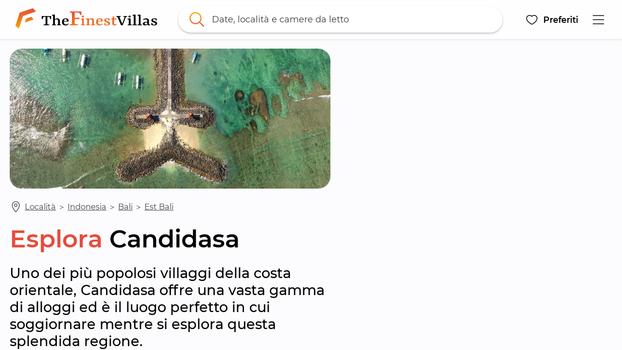

--- FILE ---
content_type: text/html; charset=utf-8
request_url: https://www.thefinestvillas.com/it/localita/indonesia/bali/est-bali/candidasa
body_size: 81802
content:
<!DOCTYPE html>
<html lang="it" prefix="og: https://ogp.me/ns#"><head><meta data-react-helmet="true" name="viewport" content="width=device-width, initial-scale=1, minimum-scale=1, maximum-scale=1.00001, viewport-fit=cover"/><meta data-react-helmet="true" name="description" content="Uno dei più popolosi villaggi della costa orientale, Candidasa offre una vasta gamma di alloggi ed è il luogo perfetto in cui soggiornare mentre si esplora questa splendida regione."/><meta data-react-helmet="true" name="robots" content="max-image-preview:large"/><meta data-react-helmet="true" name="theme-color" content="#F5A503"/><meta data-react-helmet="true" property="fb:app_id" content="220731371830655"/><meta data-react-helmet="true" property="og:site_name" content="TheFinestVillas.com"/><meta data-react-helmet="true" property="og:image" content="https://www.thefinestvillas.com/media/23187/candidasa_location.jpg?w=1200&h=630&rmode=crop"/><meta data-react-helmet="true" property="og:title" content="Candidasa - TheFinestVillas.com"/><meta data-react-helmet="true" property="og:description" content="Uno dei più popolosi villaggi della costa orientale, Candidasa offre una vasta gamma di alloggi ed è il luogo perfetto in cui soggiornare mentre si esplora questa splendida regione."/><meta data-react-helmet="true" property="og:url" content="https://www.thefinestvillas.com/it/localita/indonesia/bali/est-bali/candidasa"/><meta data-react-helmet="true" property="og:locale" content="it"/><title data-react-helmet="true">Candidasa - TheFinestVillas.com</title>
<link rel="stylesheet" href="/static/css/styles.c619c067.css" />
<link data-react-helmet="true" rel="home" href="https://www.thefinestvillas.com/it"/><link data-react-helmet="true" rel="canonical" href="https://www.thefinestvillas.com/it/localita/indonesia/bali/est-bali/candidasa"/><link data-react-helmet="true" rel="alternate" hrefLang="en" href="https://www.thefinestvillas.com/locations/indonesia/bali/east-bali/candidasa"/><link data-react-helmet="true" rel="alternate" hrefLang="x-default" href="https://www.thefinestvillas.com/locations/indonesia/bali/east-bali/candidasa"/><link data-react-helmet="true" rel="alternate" hrefLang="it" href="https://www.thefinestvillas.com/it/localita/indonesia/bali/est-bali/candidasa"/><link data-react-helmet="true" rel="alternate" hrefLang="ko" href="https://www.thefinestvillas.com/ko/위치들/인도네시아/발리/발리-동부/찬디다사"/><link data-react-helmet="true" rel="icon" href="https://www.thefinestvillas.com/media/ctnjz2na/the-finest-villas-favicon.png?w=32&h=32" sizes="32x32" type="image/png"/><link data-react-helmet="true" rel="icon" href="https://www.thefinestvillas.com/media/ctnjz2na/the-finest-villas-favicon.png?w=57&h=57" sizes="57x57" type="image/png"/><link data-react-helmet="true" rel="icon" href="https://www.thefinestvillas.com/media/ctnjz2na/the-finest-villas-favicon.png?w=128&h=128" sizes="128x128" type="image/png"/><link data-react-helmet="true" rel="icon" href="https://www.thefinestvillas.com/media/ctnjz2na/the-finest-villas-favicon.png?w=228&h=228" sizes="228x228" type="image/png"/><link data-react-helmet="true" rel="icon" href="https://www.thefinestvillas.com/media/ctnjz2na/the-finest-villas-favicon.png?w=256&h=256" sizes="256x256" type="image/png"/><link data-react-helmet="true" rel="shortcut icon" href="https://www.thefinestvillas.com/media/ctnjz2na/the-finest-villas-favicon.png?w=196&h=196" sizes="196x196" type="image/png"/><link data-react-helmet="true" rel="apple-touch-icon" href="https://www.thefinestvillas.com/media/ctnjz2na/the-finest-villas-favicon.png?w=120&h=120" sizes="120x120" type="image/png"/><link data-react-helmet="true" rel="apple-touch-icon" href="https://www.thefinestvillas.com/media/ctnjz2na/the-finest-villas-favicon.png?w=152&h=152" sizes="152x152" type="image/png"/><link data-react-helmet="true" rel="apple-touch-icon" href="https://www.thefinestvillas.com/media/ctnjz2na/the-finest-villas-favicon.png?w=180&h=180" sizes="180x180" type="image/png"/><script data-react-helmet="true" type="application/ld+json">{"@context":"https://schema.org","@type":"BreadcrumbList","itemListElement":[{"@type":"ListItem","position":1,"name":"The Finest Villas - Ville e appartamenti in affitto a Bali, Seminyak, Kuta, Canggu, Ubud","item":"https://www.thefinestvillas.com/it"},{"@type":"ListItem","position":2,"name":"Località","item":"https://www.thefinestvillas.com/it/localita"},{"@type":"ListItem","position":3,"name":"Indonesia","item":"https://www.thefinestvillas.com/it/localita/indonesia"},{"@type":"ListItem","position":4,"name":"Bali","item":"https://www.thefinestvillas.com/it/localita/indonesia/bali"},{"@type":"ListItem","position":5,"name":"Est Bali","item":"https://www.thefinestvillas.com/it/localita/indonesia/bali/est-bali"},{"@type":"ListItem","position":6,"name":"Candidasa","item":"https://www.thefinestvillas.com/it/localita/indonesia/bali/est-bali/candidasa"}]}</script><style data-rh="">@media (max-width: 576px) { [data-testid*="cc-hide-xs"] { display: none !important; } }
@media (min-width: 577px) and (max-width: 768px) { [data-testid*="cc-hide-sm"] { display: none !important; } }
@media (min-width: 769px) and (max-width: 992px) { [data-testid*="cc-hide-md"] { display: none !important; } }
@media (min-width: 993px) and (max-width: 1200px) { [data-testid*="cc-hide-lg"] { display: none !important; } }
@media (min-width: 1201px) and (max-width: 1600px) { [data-testid*="cc-hide-xl"] { display: none !important; } }
@media (min-width: 1601px) { [data-testid*="cc-hide-xxl"] { display: none !important; } }
@media (max-width: 576px) { [data-testid*="cc-flexcolumn-max-xs"] { flex-direction: column !important; } }
@media (max-width: 768px) { [data-testid*="cc-flexcolumn-max-sm"] { flex-direction: column !important; } }
@media (max-width: 992px) { [data-testid*="cc-flexcolumn-max-md"] { flex-direction: column !important; } }
@media (max-width: 1200px) { [data-testid*="cc-flexcolumn-max-lg"] { flex-direction: column !important; } }
@media (max-width: 1600px) { [data-testid*="cc-flexcolumn-max-xl"] { flex-direction: column !important; } }
[data-testid*="cc-flexcolumn-max-xxl"] { flex-direction: column !important; }
@media (max-width: 576px) { [data-testid*="cc-flexrow-max-xs"] { flex-direction: row !important; } }
@media (max-width: 768px) { [data-testid*="cc-flexrow-max-sm"] { flex-direction: row !important; } }
@media (max-width: 992px) { [data-testid*="cc-flexrow-max-md"] { flex-direction: row !important; } }
@media (max-width: 1200px) { [data-testid*="cc-flexrow-max-lg"] { flex-direction: row !important; } }
@media (max-width: 1600px) { [data-testid*="cc-flexrow-max-xl"] { flex-direction: row !important; } }
[data-testid*="cc-flexrow-max-xxl"] { flex-direction: row !important; }
@media (max-width: 576px) { [data-testid*="cc-forcew100-max-xs"] { width: 100% !important; } }
@media (max-width: 768px) { [data-testid*="cc-forcew100-max-sm"] { width: 100% !important; } }
@media (max-width: 992px) { [data-testid*="cc-forcew100-max-md"] { width: 100% !important; } }
@media (max-width: 1200px) { [data-testid*="cc-forcew100-max-lg"] { width: 100% !important; } }
@media (max-width: 1600px) { [data-testid*="cc-forcew100-max-xl"] { width: 100% !important; } }
[data-testid*="cc-forcew100-max-xxl"] { width: 100% !important; }

[data-testid*="cc-flex-1"], .cc-flex-1 { flex: 1; }
[data-testid*="cc-user-select-none"] { user-select: none; }
[data-testid*="cc-overflow-visible"] { overflow: visible !important; }

[data-testid*="cc-float-right"] {
    float: right;
}
[data-testid*="cc-w-100"], .cc-w-100 {
    width: 100%;
}
.cc-absolute-fill {
    position: absolute;
    top: 0;
    left: 0;
    right: 0;
    bottom: 0;
    z-index: 2000000001;
}
</style><style id="react-native-stylesheet">[stylesheet-group="0"]{}
body{margin:0;}
button::-moz-focus-inner,input::-moz-focus-inner{border:0;padding:0;}
html{-ms-text-size-adjust:100%;-webkit-text-size-adjust:100%;-webkit-tap-highlight-color:rgba(0,0,0,0);}
input::-webkit-search-cancel-button,input::-webkit-search-decoration,input::-webkit-search-results-button,input::-webkit-search-results-decoration{display:none;}
[stylesheet-group="1"]{}
.css-11aywtz{-moz-appearance:textfield;-webkit-appearance:none;background-color:rgba(0,0,0,0.00);border-bottom-left-radius:0px;border-bottom-right-radius:0px;border-top-left-radius:0px;border-top-right-radius:0px;border:0 solid black;box-sizing:border-box;font:14px -apple-system,BlinkMacSystemFont,"Segoe UI",Roboto,Helvetica,Arial,sans-serif;margin:0px;padding:0px;resize:none;}
.css-175oi2r{align-items:stretch;background-color:rgba(0,0,0,0.00);border:0 solid black;box-sizing:border-box;display:flex;flex-basis:auto;flex-direction:column;flex-shrink:0;list-style:none;margin:0px;min-height:0px;min-width:0px;padding:0px;position:relative;text-decoration:none;z-index:0;}
.css-1qaijid{background-color:rgba(0,0,0,0.00);border:0 solid black;box-sizing:border-box;color:inherit;display:inline;font:inherit;list-style:none;margin:0px;padding:0px;text-align:inherit;text-decoration:none;white-space:inherit;word-wrap:break-word;}
.css-1rynq56{background-color:rgba(0,0,0,0.00);border:0 solid black;box-sizing:border-box;color:rgba(0,0,0,1.00);display:inline;font:14px -apple-system,BlinkMacSystemFont,"Segoe UI",Roboto,Helvetica,Arial,sans-serif;list-style:none;margin:0px;padding:0px;text-align:inherit;text-decoration:none;white-space:pre-wrap;word-wrap:break-word;}
.css-9pa8cd{bottom:0px;height:100%;left:0px;opacity:0;position:absolute;right:0px;top:0px;width:100%;z-index:-1;}
[stylesheet-group="2"]{}
.r-1064s9p{margin:4px;}
.r-10kiqxe{border-bottom-color:rgba(185,185,185,1.00);border-left-color:rgba(185,185,185,1.00);border-right-color:rgba(185,185,185,1.00);border-top-color:rgba(185,185,185,1.00);}
.r-10x2k4k{border-bottom-left-radius:0.5em;border-bottom-right-radius:0.5em;border-top-left-radius:0.5em;border-top-right-radius:0.5em;}
.r-12ays56{border-bottom-color:rgba(255,193,7,1.00);border-left-color:rgba(255,193,7,1.00);border-right-color:rgba(255,193,7,1.00);border-top-color:rgba(255,193,7,1.00);}
.r-12ry2ng{margin:0.3125em;}
.r-12tvlc2{border-bottom-left-radius:1.25em;border-bottom-right-radius:1.25em;border-top-left-radius:1.25em;border-top-right-radius:1.25em;}
.r-13awgt0{flex:1;}
.r-13v8muo{border-bottom-color:rgba(0,0,0,0.20);border-left-color:rgba(0,0,0,0.20);border-right-color:rgba(0,0,0,0.20);border-top-color:rgba(0,0,0,0.20);}
.r-17gur6a{border-bottom-left-radius:0px;border-bottom-right-radius:0px;border-top-left-radius:0px;border-top-right-radius:0px;}
.r-17yk0jk{margin:1.875em;}
.r-18c69zk{border-bottom-left-radius:100px;border-bottom-right-radius:100px;border-top-left-radius:100px;border-top-right-radius:100px;}
.r-1a8twjl{padding:0.8333333333333334em;}
.r-1awa8pu{border-bottom-color:rgba(101,119,134,1.00);border-left-color:rgba(101,119,134,1.00);border-right-color:rgba(101,119,134,1.00);border-top-color:rgba(101,119,134,1.00);}
.r-1ayp8ji{border-bottom-color:rgba(51,51,51,1.00);border-left-color:rgba(51,51,51,1.00);border-right-color:rgba(51,51,51,1.00);border-top-color:rgba(51,51,51,1.00);}
.r-1d4xg89{border-bottom-color:rgba(170,184,194,1.00);border-left-color:rgba(170,184,194,1.00);border-right-color:rgba(170,184,194,1.00);border-top-color:rgba(170,184,194,1.00);}
.r-1d9yedq{flex:0;}
.r-1dzdj1l{border-bottom-left-radius:10px;border-bottom-right-radius:10px;border-top-left-radius:10px;border-top-right-radius:10px;}
.r-1e8qmik{padding:0.9375em;}
.r-1f0042m{border-bottom-left-radius:5px;border-bottom-right-radius:5px;border-top-left-radius:5px;border-top-right-radius:5px;}
.r-1f68r3u{border-bottom-color:rgba(112,112,112,1.00);border-left-color:rgba(112,112,112,1.00);border-right-color:rgba(112,112,112,1.00);border-top-color:rgba(112,112,112,1.00);}
.r-1ffoksr{padding:7px;}
.r-1iqsxd1{padding:0.625em;}
.r-1j16mh1{border-bottom-left-radius:100%;border-bottom-right-radius:100%;border-top-left-radius:100%;border-top-right-radius:100%;}
.r-1jkafct{border-bottom-left-radius:2px;border-bottom-right-radius:2px;border-top-left-radius:2px;border-top-right-radius:2px;}
.r-1jwulwa{overflow-x:scroll;overflow-y:scroll;}
.r-1jyn79y{border-bottom-color:rgba(0,150,136,1.00);border-left-color:rgba(0,150,136,1.00);border-right-color:rgba(0,150,136,1.00);border-top-color:rgba(0,150,136,1.00);}
.r-1koeat{margin:1.25em;}
.r-1l3x0po{border-bottom-color:rgba(217,217,217,1.00);border-left-color:rgba(217,217,217,1.00);border-right-color:rgba(217,217,217,1.00);border-top-color:rgba(217,217,217,1.00);}
.r-1lz4bg0{border-bottom-color:rgba(238,238,238,1.00);border-left-color:rgba(238,238,238,1.00);border-right-color:rgba(238,238,238,1.00);border-top-color:rgba(238,238,238,1.00);}
.r-1m4xlxk{border-bottom-left-radius:8.5px;border-bottom-right-radius:8.5px;border-top-left-radius:8.5px;border-top-right-radius:8.5px;}
.r-1m6ggvk{padding:0.5em;}
.r-1n0563q{padding:1em;}
.r-1oav7hm{border-bottom-color:rgba(170,170,170,1.00);border-left-color:rgba(170,170,170,1.00);border-right-color:rgba(170,170,170,1.00);border-top-color:rgba(170,170,170,1.00);}
.r-1opc5lj{padding:1.25em;}
.r-1pcd2l5{padding:20px;}
.r-1phboty{border-bottom-style:solid;border-left-style:solid;border-right-style:solid;border-top-style:solid;}
.r-1rf8fdq{border-bottom-width:1.5px;border-left-width:1.5px;border-right-width:1.5px;border-top-width:1.5px;}
.r-1sp51qo{padding:10px;}
.r-1tk3r4h{margin:3.125em;}
.r-1udh08x{overflow-x:hidden;overflow-y:hidden;}
.r-1un5n4g{margin:1px;}
.r-1uu6nss{padding:5px;}
.r-1xc7w19{border-bottom-color:rgba(0,0,0,1.00);border-left-color:rgba(0,0,0,1.00);border-right-color:rgba(0,0,0,1.00);border-top-color:rgba(0,0,0,1.00);}
.r-1xfd6ze{border-bottom-left-radius:8px;border-bottom-right-radius:8px;border-top-left-radius:8px;border-top-right-radius:8px;}
.r-1yadl64{border-bottom-width:0px;border-left-width:0px;border-right-width:0px;border-top-width:0px;}
.r-1ylenci{border-bottom-left-radius:15px;border-bottom-right-radius:15px;border-top-left-radius:15px;border-top-right-radius:15px;}
.r-1yudw0v{margin:-0.625em;}
.r-4a18lf{border-bottom-color:rgba(255,0,0,1.00);border-left-color:rgba(255,0,0,1.00);border-right-color:rgba(255,0,0,1.00);border-top-color:rgba(255,0,0,1.00);}
.r-5t7aoe{border-bottom-left-radius:17px;border-bottom-right-radius:17px;border-top-left-radius:17px;border-top-right-radius:17px;}
.r-60ke3l{border-bottom-color:rgba(0,128,0,1.00);border-left-color:rgba(0,128,0,1.00);border-right-color:rgba(0,128,0,1.00);border-top-color:rgba(0,128,0,1.00);}
.r-6koalj{display:flex;}
.r-7c8fbv{border-bottom-color:rgba(245,165,3,1.00);border-left-color:rgba(245,165,3,1.00);border-right-color:rgba(245,165,3,1.00);border-top-color:rgba(245,165,3,1.00);}
.r-990cst{border-bottom-width:0.125em;border-left-width:0.125em;border-right-width:0.125em;border-top-width:0.125em;}
.r-9x6qib{border-bottom-color:rgba(204,214,221,1.00);border-left-color:rgba(204,214,221,1.00);border-right-color:rgba(204,214,221,1.00);border-top-color:rgba(204,214,221,1.00);}
.r-a7fwt1{margin:-0.0625em;}
.r-bzr7w4{padding:0.25em;}
.r-bztko3{overflow-x:visible;overflow-y:visible;}
.r-cdmcib{border-bottom-left-radius:3px;border-bottom-right-radius:3px;border-top-left-radius:3px;border-top-right-radius:3px;}
.r-crgep1{margin:0px;}
.r-d045u9{border-bottom-width:2px;border-left-width:2px;border-right-width:2px;border-top-width:2px;}
.r-edyy15{padding:8px;}
.r-eg6o18{border-bottom-style:dashed;border-left-style:dashed;border-right-style:dashed;border-top-style:dashed;}
.r-fx7oqy{border-bottom-color:rgba(0,0,255,1.00);border-left-color:rgba(0,0,255,1.00);border-right-color:rgba(0,0,255,1.00);border-top-color:rgba(0,0,255,1.00);}
.r-gtxeyc{margin:0.25em;}
.r-hvic4v{display:none;}
.r-ir9mv4{margin:0.625em;}
.r-jgcjvd{margin:10px;}
.r-kdyh1x{border-bottom-left-radius:6px;border-bottom-right-radius:6px;border-top-left-radius:6px;border-top-right-radius:6px;}
.r-krxsd3{display:-webkit-box;}
.r-n370w6{margin:5px;}
.r-qgi43r{padding:17px;}
.r-qljkd6{padding:0.3125em;}
.r-qpntkw{padding:6px;}
.r-qq5bna{padding:0.6875em;}
.r-rs99b7{border-bottom-width:1px;border-left-width:1px;border-right-width:1px;border-top-width:1px;}
.r-ry2h4h{border-bottom-color:rgba(204,204,204,1.00);border-left-color:rgba(204,204,204,1.00);border-right-color:rgba(204,204,204,1.00);border-top-color:rgba(204,204,204,1.00);}
.r-t60dpp{padding:0px;}
.r-u9famd{border-bottom-left-radius:0.1875em;border-bottom-right-radius:0.1875em;border-top-left-radius:0.1875em;border-top-right-radius:0.1875em;}
.r-ub6tad{padding:1px;}
.r-uq3h4z{margin:-0.25em;}
.r-ut1ch7{padding:1.0625em;}
.r-x5mtel{padding:50px;}
.r-x6vntn{border-bottom-left-radius:1.0625em;border-bottom-right-radius:1.0625em;border-top-left-radius:1.0625em;border-top-right-radius:1.0625em;}
.r-xf6981{border-bottom-left-radius:0.25em;border-bottom-right-radius:0.25em;border-top-left-radius:0.25em;border-top-right-radius:0.25em;}
.r-xoduu5{display:inline-flex;}
.r-xrhk6c{border-bottom-left-radius:0.3125em;border-bottom-right-radius:0.3125em;border-top-left-radius:0.3125em;border-top-right-radius:0.3125em;}
.r-y47klf{border-bottom-left-radius:20px;border-bottom-right-radius:20px;border-top-left-radius:20px;border-top-right-radius:20px;}
.r-ywje51{margin:auto;}
.r-zmskua{padding:0.125em;}
[stylesheet-group="2.1"]{}
.r-10maxwg{padding-left:0.3125em;padding-right:0.3125em;}
.r-12vm6fr{padding-left:2.5em;padding-right:2.5em;}
.r-135p4fo{margin-bottom:0.5em;margin-top:0.5em;}
.r-13ug0yt{margin-left:1.25em;margin-right:1.25em;}
.r-18ahjpf{padding-left:2.5vw;padding-right:2.5vw;}
.r-18g4aej{padding-bottom:0.1875em;padding-top:0.1875em;}
.r-19qa29b{margin-left:1.875em;margin-right:1.875em;}
.r-1a58nnd{margin-bottom:3.3333333333333335px;margin-top:3.3333333333333335px;}
.r-1ayt6tq{margin-left:0.5em;margin-right:0.5em;}
.r-1bpfsns{padding-left:1.25em;padding-right:1.25em;}
.r-1ci903m{margin-bottom:2.5em;margin-top:2.5em;}
.r-1egzjw{padding-bottom:0.9375em;padding-top:0.9375em;}
.r-1etldhe{margin-left:-10px;margin-right:-10px;}
.r-1f5nq8l{margin-bottom:0.15625em;margin-top:0.15625em;}
.r-1fifd7z{padding-left:0.375em;padding-right:0.375em;}
.r-1fsz3f2{margin-left:0.9375em;margin-right:0.9375em;}
.r-1ha9otg{padding-bottom:0.125em;padding-top:0.125em;}
.r-1hkwata{padding-bottom:3.75em;padding-top:3.75em;}
.r-1hzic3g{margin-bottom:1.875em;margin-top:1.875em;}
.r-1i26334{margin-left:2.5em;margin-right:2.5em;}
.r-1lnzqq5{margin-left:2.5vw;margin-right:2.5vw;}
.r-1lpotbt{margin-bottom:-15px;margin-top:-15px;}
.r-1m4v1gi{margin-left:-1.25em;margin-right:-1.25em;}
.r-1n9sb9w{margin-left:20px;margin-right:20px;}
.r-1oll1b0{margin-left:-0.625em;margin-right:-0.625em;}
.r-1pcomkb{margin-left:1em;margin-right:1em;}
.r-1pn2ns4{padding-left:8px;padding-right:8px;}
.r-1r0yz1c{margin-bottom:0.3125em;margin-top:0.3125em;}
.r-1r7tooz{padding-left:2em;padding-right:2em;}
.r-1s65rbu{padding-left:3.75em;padding-right:3.75em;}
.r-1sw2fef{padding-bottom:0.25em;padding-top:0.25em;}
.r-1vvnge1{padding-bottom:2px;padding-top:2px;}
.r-1w4e36o{margin-bottom:-3.3333333333333335px;margin-top:-3.3333333333333335px;}
.r-1w50u8q{padding-bottom:10px;padding-top:10px;}
.r-1ydw1k6{margin-left:16px;margin-right:16px;}
.r-1yyhvwn{margin-left:0.625em;margin-right:0.625em;}
.r-1yzf0co{padding-bottom:16px;padding-top:16px;}
.r-2j7v66{margin-left:3.75em;margin-right:3.75em;}
.r-3mgig6{margin-left:0.3125em;margin-right:0.3125em;}
.r-4nltbq{margin-left:-20px;margin-right:-20px;}
.r-5f2r5o{margin-left:5px;margin-right:5px;}
.r-5ucb53{margin-left:0.375em;margin-right:0.375em;}
.r-6nli8p{padding-bottom:1.25em;padding-top:1.25em;}
.r-bhwfdl{margin-bottom:0.4166666666666667em;margin-top:0.4166666666666667em;}
.r-cieww2{padding-bottom:2.5em;padding-top:2.5em;}
.r-d9fdf6{padding-left:20px;padding-right:20px;}
.r-d9t42j{padding-left:0.9375em;padding-right:0.9375em;}
.r-g7nbd4{margin-bottom:1.25em;margin-top:1.25em;}
.r-gh2sr7{padding-bottom:0.625em;padding-top:0.625em;}
.r-hjvzj8{margin-bottom:0.625em;margin-top:0.625em;}
.r-i5l0zx{padding-left:1.875em;padding-right:1.875em;}
.r-jktw2x{margin-left:-0.3125em;margin-right:-0.3125em;}
.r-jtnhy4{margin-bottom:0.9375em;margin-top:0.9375em;}
.r-jw8lkh{margin-bottom:5px;margin-top:5px;}
.r-l2mhx7{margin-bottom:0.125em;margin-top:0.125em;}
.r-lqdkiq{margin-bottom:0.25em;margin-top:0.25em;}
.r-lxcr0y{padding-left:0.6875em;padding-right:0.6875em;}
.r-m5u48s{padding-bottom:0.75em;padding-top:0.75em;}
.r-mk0yit{padding-left:0px;padding-right:0px;}
.r-nislb5{padding-bottom:0.53125em;padding-top:0.53125em;}
.r-normou{margin-left:0.0625em;margin-right:0.0625em;}
.r-nuse5u{padding-bottom:3.125em;padding-top:3.125em;}
.r-ompou0{margin-bottom:-2.5em;margin-top:-2.5em;}
.r-qgo82s{margin-left:-30px;margin-right:-30px;}
.r-r0wnwj{margin-bottom:0.1875em;margin-top:0.1875em;}
.r-r6mxqp{padding-left:0.5em;padding-right:0.5em;}
.r-rjfia{padding-bottom:0px;padding-top:0px;}
.r-tvv088{padding-bottom:20px;padding-top:20px;}
.r-usiww2{margin-bottom:12px;margin-top:12px;}
.r-utggzx{padding-left:10px;padding-right:10px;}
.r-vjgfy0{padding-left:17px;padding-right:17px;}
.r-vlx1xi{margin-left:10px;margin-right:10px;}
.r-vpgt9t{margin-bottom:15px;margin-top:15px;}
.r-x667vy{padding-left:0.625em;padding-right:0.625em;}
.r-xx1rs6{margin-left:30px;margin-right:30px;}
.r-y3xmzu{margin-bottom:6px;margin-top:6px;}
.r-zg41ew{margin-bottom:10px;margin-top:10px;}
.r-zvwtk7{padding-bottom:0.5em;padding-top:0.5em;}
[stylesheet-group="2.2"]{}
.r-1007374{background-color:rgba(115,106,99,1.00);}
.r-100dkkb{background-color:rgba(114,136,161,1.00);}
.r-100m5zd{-webkit-filter:url(#cc-filter-mainyellow);filter:url(#cc-filter-mainyellow);}
.r-100txo0{background-color:rgba(141,135,81,1.00);}
.r-101e1k0{background-color:rgba(163,147,130,1.00);}
.r-101fv48{background-color:rgba(68,79,45,1.00);}
.r-101zgwl{padding-right:1.25em;}
.r-103krlr{background-color:rgba(145,148,146,1.00);}
.r-1051npa{background-color:rgba(179,180,173,1.00);}
.r-1053gxy{background-color:rgba(124,141,141,1.00);}
.r-105rpon{background-color:rgba(154,135,115,1.00);}
.r-105ug2t{pointer-events:auto!important;}
.r-106hanr{background-color:rgba(135,153,160,1.00);}
.r-1072ck2{background-color:rgba(137,127,110,1.00);}
.r-1073yz{background-color:rgba(101,98,80,1.00);}
.r-10759bq{background-color:rgba(98,115,80,1.00);}
.r-1076v2n{background-color:rgba(101,129,116,1.00);}
.r-108cn24{background-color:rgba(168,160,149,1.00);}
.r-108hwpn{background-color:rgba(109,98,101,1.00);}
.r-108pyna{background-color:rgba(126,145,132,1.00);}
.r-109fuis{background-color:rgba(107,107,68,1.00);}
.r-109gwrl{background-color:rgba(102,114,113,1.00);}
.r-109y4c4{height:1px;}
.r-10ai5b3{background-color:rgba(93,95,73,1.00);}
.r-10aqpjw{background-color:rgba(129,118,82,1.00);}
.r-10bewlu{background-color:rgba(102,112,93,1.00);}
.r-10bvxog{background-color:rgba(99,95,86,1.00);}
.r-10ckvmx{padding-top:0.75em;}
.r-10d5rzq{background-color:rgba(86,94,73,1.00);}
.r-10dq092{background-color:rgba(125,115,118,1.00);}
.r-10dy29o{background-color:rgba(106,116,83,1.00);}
.r-10eb9ac{background-color:rgba(104,102,78,1.00);}
.r-10ednkg{background-color:rgba(132,138,141,1.00);}
.r-10euo5s{background-color:rgba(106,122,99,1.00);}
.r-10gm11m{background-color:rgba(114,134,125,1.00);}
.r-10gp0r3{background-color:rgba(38,66,42,1.00);}
.r-10huqtq{height:2.375em;}
.r-10ikoa0{background-color:rgba(99,108,95,1.00);}
.r-10jbnjc{background-color:rgba(74,114,93,1.00);}
.r-10jf11m{background-color:rgba(124,117,104,1.00);}
.r-10jf7ei{background-color:rgba(165,179,176,1.00);}
.r-10k4inx{background-color:rgba(100,103,100,1.00);}
.r-10kol7d{background-color:rgba(140,133,106,1.00);}
.r-10lti67{background-color:rgba(94,119,111,1.00);}
.r-10lzckv{background-color:rgba(148,112,85,1.00);}
.r-10m0mns{background-color:rgba(76,88,42,1.00);}
.r-10njp54{background-color:rgba(82,112,96,1.00);}
.r-10nkgsx{background-color:rgba(120,152,176,1.00);}
.r-10nsmmw{background-color:rgba(100,107,111,1.00);}
.r-10nzun4{background-color:rgba(97,118,119,1.00);}
.r-10o0i6g{background-color:rgba(154,149,124,1.00);}
.r-10ob0g5{background-color:rgba(153,134,109,1.00);}
.r-10ok72b{background-color:rgba(148,134,131,1.00);}
.r-10ozfz1{background-color:rgba(94,102,105,1.00);}
.r-10ptun7{height:16px;}
.r-10qkudg{background-color:rgba(182,192,187,1.00);}
.r-10ssxtc{background-color:rgba(112,122,101,1.00);}
.r-10swvdi{background-color:rgba(100,120,129,1.00);}
.r-10t7zhl{background-color:rgba(110,133,106,1.00);}
.r-10tlnax{background-color:rgba(68,77,63,1.00);}
.r-10toj4g{background-color:rgba(160,129,98,1.00);}
.r-10ujitv{background-color:rgba(124,135,119,1.00);}
.r-10ur2gx{background-color:rgba(95,93,82,1.00);}
.r-10uzom7{background-color:rgba(113,131,134,1.00);}
.r-10w448z{background-color:rgba(142,141,107,1.00);}
.r-10x49cs{font-size:10px;}
.r-10x6azf{background-color:rgba(151,156,117,1.00);}
.r-10xgq1y{background-color:rgba(96,117,115,1.00);}
.r-10xqauy{padding-top:env(safe-area-inset-top);}
.r-10zk5k5{background-color:rgba(137,142,130,1.00);}
.r-10zrjjf{background-color:rgba(77,80,50,1.00);}
.r-10zsjvr{background-color:rgba(68,113,128,1.00);}
.r-110dys6{background-color:rgba(104,107,69,1.00);}
.r-114731b{background-color:rgba(118,121,101,1.00);}
.r-1150i4y{background-color:rgba(130,124,118,1.00);}
.r-115n5cf{background-color:rgba(155,171,178,1.00);}
.r-1165i7k{background-color:rgba(214,199,172,1.00);}
.r-116a1xt{background-color:rgba(132,136,121,1.00);}
.r-116se2{background-color:rgba(125,151,155,1.00);}
.r-1172d02{background-color:rgba(166,191,212,1.00);}
.r-117tlrw{margin-top:0.125em;}
.r-118neme{background-color:rgba(158,165,167,1.00);}
.r-119cdk6{background-color:rgba(58,74,40,1.00);}
.r-119noi0{background-color:rgba(102,126,129,1.00);}
.r-11a1hzr{background-color:rgba(130,140,126,1.00);}
.r-11a1wo9{min-height:0.75em;}
.r-11aa1yd{vertical-align:bottom;}
.r-11b5xpw{background-color:rgba(247,189,61,1.00);}
.r-11bbrds{background-color:rgba(128,122,86,1.00);}
.r-11c4eeq{background-color:rgba(157,182,193,1.00);}
.r-11c7d1u{background-color:rgba(132,135,115,1.00);}
.r-11cuuv2{background-color:rgba(94,115,106,1.00);}
.r-11eupm6{background-color:rgba(157,170,176,1.00);}
.r-11f6jia{padding-top:0.9375em;}
.r-11fwovf{background-color:rgba(94,108,86,1.00);}
.r-11h7g4p{background-color:rgba(185,158,126,1.00);}
.r-11hjieh{background-color:rgba(91,97,76,1.00);}
.r-11htt9f{background-color:rgba(179,184,181,1.00);}
.r-11ij3o2{background-color:rgba(186,177,153,1.00);}
.r-11j9u27{visibility:hidden;}
.r-11juakx{background-color:rgba(102,122,110,1.00);}
.r-11k6oxb{background-color:rgba(104,95,56,1.00);}
.r-11khgjh{background-color:rgba(141,122,97,1.00);}
.r-11kph33{background-color:rgba(68,84,75,1.00);}
.r-11kvaaj{;}
.r-11kzk6i{background-color:rgba(85,97,87,1.00);}
.r-11l0nwi{background-color:rgba(145,149,140,1.00);}
.r-11m1yma{background-color:rgba(140,129,120,1.00);}
.r-11mpjr4{background-color:rgba(223,223,223,1.00);}
.r-11nk8w4{background-color:rgba(123,149,145,1.00);}
.r-11owc2j{background-color:rgba(100,112,90,1.00);}
.r-11q5w1v{background-color:rgba(142,144,139,1.00);}
.r-11qmnuy{background-color:rgba(144,140,131,1.00);}
.r-11si1yu{background-color:rgba(103,115,99,1.00);}
.r-11sr2hx{background-color:rgba(197,169,140,1.00);}
.r-11tbvv2{background-color:rgba(81,92,76,1.00);}
.r-11th21q{background-color:rgba(156,138,107,1.00);}
.r-11thznt{background-color:rgba(65,85,68,1.00);}
.r-11thzpt{background-color:rgba(133,128,104,1.00);}
.r-11udlyb{background-color:rgba(0,150,136,1.00);}
.r-11umerg{background-color:rgba(82,118,139,1.00);}
.r-11uyje4{background-color:rgba(98,121,121,1.00);}
.r-11v1yhl{background-color:rgba(133,136,120,1.00);}
.r-11wo2se{background-color:rgba(104,90,73,1.00);}
.r-11wrixw{margin-left:0px;}
.r-11wv0ne{background-color:rgba(130,118,99,1.00);}
.r-11xx41c{background-color:rgba(99,114,67,1.00);}
.r-11yh6sk{overflow-x:hidden;}
.r-11z0j2g{background-color:rgba(115,150,136,1.00);}
.r-11zr0dg{background-color:rgba(97,116,115,1.00);}
.r-11zrqly{background-color:rgba(126,113,108,1.00);}
.r-11zsjvh{background-color:rgba(118,123,112,1.00);}
.r-1207dmn{background-color:rgba(133,126,132,1.00);}
.r-121f2qb{background-color:rgba(108,133,170,1.00);}
.r-12242hz{background-color:rgba(117,132,111,1.00);}
.r-122iihz{background-color:rgba(80,94,71,1.00);}
.r-122j5pz{background-color:rgba(131,133,116,1.00);}
.r-124an06{background-color:rgba(187,175,165,1.00);}
.r-124iv97{background-color:rgba(64,74,58,1.00);}
.r-124n3dq{background-color:rgba(122,130,120,1.00);}
.r-124qiax{background-color:rgba(144,139,129,1.00);}
.r-1263lmk{background-color:rgba(121,129,87,1.00);}
.r-126jdg3{background-color:rgba(127,130,112,1.00);}
.r-126uc9u{background-color:rgba(102,140,114,1.00);}
.r-127358a{animation-name:r-9p3sdl;}
.r-1274vnv{background-color:rgba(104,118,89,1.00);}
.r-128e1xr{background-color:rgba(157,169,156,1.00);}
.r-129y902{background-color:rgba(99,115,105,1.00);}
.r-12am1sd{background-color:rgba(142,151,133,1.00);}
.r-12asw8p{background-color:rgba(126,148,113,1.00);}
.r-12axyj2{background-color:rgba(152,123,88,1.00);}
.r-12b0uvu{background-color:rgba(136,139,125,1.00);}
.r-12by0wz{margin-top:3.75em;}
.r-12cfhdj{background-color:rgba(134,149,138,1.00);}
.r-12ck3d5{background-color:rgba(98,96,60,1.00);}
.r-12cs1fg{background-color:rgba(66,80,67,1.00);}
.r-12cyxai{width:3em;}
.r-12dker8{background-color:rgba(120,142,167,1.00);}
.r-12e9oxa{background-color:rgba(123,106,87,1.00);}
.r-12eq1df{background-color:rgba(100,136,132,1.00);}
.r-12f786{background-color:rgba(127,123,104,1.00);}
.r-12fune3{background-color:rgba(88,86,59,1.00);}
.r-12fwvpw{min-height:1.75em;}
.r-12g3wg7{background-color:rgba(99,114,92,1.00);}
.r-12gi2qd{background-color:rgba(119,114,87,1.00);}
.r-12gxy37{background-color:rgba(111,97,93,1.00);}
.r-12hw2m6{background-color:rgba(85,85,63,1.00);}
.r-12i4q4q{background-color:rgba(125,142,129,1.00);}
.r-12jngyd{background-color:rgba(93,109,106,1.00);}
.r-12kmb9s{background-color:rgba(10,105,104,1.00);}
.r-12lh9ph{background-color:rgba(126,109,97,1.00);}
.r-12lii8i{background-color:rgba(185,176,166,1.00);}
.r-12m1spq{background-color:rgba(127,145,148,1.00);}
.r-12mo239{background-color:rgba(82,75,59,1.00);}
.r-12omy6g{margin-bottom:0.75em;}
.r-12onv50{background-color:rgba(120,167,180,1.00);}
.r-12p7jqk{background-color:rgba(162,161,160,1.00);}
.r-12p7juc{background-color:rgba(189,142,96,1.00);}
.r-12pgp3o{background-color:rgba(171,160,146,1.00);}
.r-12pp1o0{top:5px;}
.r-12pp8u0{background-color:rgba(184,119,65,1.00);}
.r-12qotf2{background-color:rgba(156,132,98,1.00);}
.r-12ru5rc{background-color:rgba(102,129,126,1.00);}
.r-12s3yuf{margin-left:0.3125em;}
.r-12txp5i{background-color:rgba(144,128,109,1.00);}
.r-12ustva{background-color:rgba(167,170,167,1.00);}
.r-12v6dgv{background-color:rgba(112,119,122,1.00);}
.r-12vdfjq{background-color:rgba(101,53,24,1.00);}
.r-12vffkv>*{pointer-events:auto;}
.r-12vffkv{pointer-events:none!important;}
.r-12w4qnd{background-color:rgba(146,137,118,1.00);}
.r-12xrmj2{background-color:rgba(172,173,154,1.00);}
.r-12xzlv2{background-color:rgba(125,113,65,1.00);}
.r-12yhtlz{background-color:rgba(123,125,115,1.00);}
.r-12yjsng{background-color:rgba(112,112,113,1.00);}
.r-12yjuyw{background-color:rgba(106,110,93,1.00);}
.r-12ykydd{background-color:rgba(97,82,77,1.00);}
.r-12zgco3{background-color:rgba(148,141,117,1.00);}
.r-12zv37v{background-color:rgba(140,153,150,1.00);}
.r-130v4cr{background-color:rgba(173,152,141,1.00);}
.r-1312ild{background-color:rgba(75,75,59,1.00);}
.r-1319209{padding-right:0.75em;}
.r-131e9pe{background-color:rgba(159,129,98,1.00);}
.r-131q3mc{background-color:rgba(149,163,144,1.00);}
.r-131utex{background-color:rgba(117,127,120,1.00);}
.r-131v2n0{background-color:rgba(88,78,64,1.00);}
.r-132s3xc{background-color:rgba(95,111,97,1.00);}
.r-132zctn{background-color:rgba(78,93,71,1.00);}
.r-135gbmo{background-color:rgba(113,145,141,1.00);}
.r-135lf8d{background-color:rgba(100,117,93,1.00);}
.r-135ymyb{background-color:rgba(126,105,88,1.00);}
.r-136ks84{background-color:rgba(96,99,85,1.00);}
.r-136ojw6{z-index:2;}
.r-137axra{background-color:rgba(96,97,84,1.00);}
.r-137xfa5{height:576px;}
.r-13adysd{background-color:rgba(125,104,88,1.00);}
.r-13cw9zm{background-color:rgba(163,159,155,1.00);}
.r-13cylte{background-color:rgba(104,77,63,1.00);}
.r-13do1tp{background-color:rgba(112,109,82,1.00);}
.r-13e1gjt{background-color:rgba(167,150,141,1.00);}
.r-13fafbo{background-color:rgba(83,77,54,1.00);}
.r-13fqucj{background-color:rgba(139,159,131,1.00);}
.r-13gvty3{padding-top:6px;}
.r-13hce6t{margin-left:4px;}
.r-13jz329{background-color:rgba(137,147,154,1.00);}
.r-13kzf4c{background-color:rgba(172,165,161,1.00);}
.r-13l2t4g{border-right-width:1px;}
.r-13l2uye{background-color:rgba(141,153,136,1.00);}
.r-13ldzsm{background-color:rgba(181,182,184,1.00);}
.r-13naq4y{background-color:rgba(93,110,104,1.00);}
.r-13o9h3n{background-color:rgba(74,104,84,1.00);}
.r-13ocaac{background-color:rgba(92,98,98,1.00);}
.r-13pwcav{background-color:rgba(151,140,129,1.00);}
.r-13q80lf{background-color:rgba(113,119,107,1.00);}
.r-13qxd6p{background-color:rgba(61,68,74,1.00);}
.r-13qz1uu{width:100%;}
.r-13rogum{background-color:rgba(138,140,114,1.00);}
.r-13syokj{background-color:rgba(141,164,140,1.00);}
.r-13t01t0{background-color:rgba(121,144,143,1.00);}
.r-13tc6fe{background-color:rgba(212,206,197,1.00);}
.r-13tjlyg{transition-duration:0.1s;}
.r-13u29br{background-color:rgba(106,109,73,1.00);}
.r-13ufrjq{background-color:rgba(88,116,107,1.00);}
.r-13vixe5{background-color:rgba(79,96,51,1.00);}
.r-13w1jz7{background-color:rgba(154,126,107,1.00);}
.r-13ydw4{background-color:rgba(126,152,148,1.00);}
.r-13z6w7f{background-color:rgba(126,140,133,1.00);}
.r-13zkf3u{background-color:rgba(150,160,139,1.00);}
.r-13zmuf3{background-color:rgba(153,128,118,1.00);}
.r-1401ndd{background-color:rgba(66,101,87,1.00);}
.r-140nn7s{background-color:rgba(109,91,77,1.00);}
.r-141lxrt{background-color:rgba(159,184,202,1.00);}
.r-142ufb8{background-color:rgba(110,115,79,1.00);}
.r-142v9jw{background-color:rgba(145,140,112,1.00);}
.r-1448rzy{background-color:rgba(100,102,67,1.00);}
.r-1451z74{background-color:rgba(110,132,156,1.00);}
.r-145qv1b{z-index:20000;}
.r-145wlik{background-color:rgba(131,134,120,1.00);}
.r-146bf6t{background-color:rgba(131,124,114,1.00);}
.r-146nltj{background-color:rgba(51,67,66,1.00);}
.r-146obkd{background-color:rgba(57,80,89,1.00);}
.r-1470f5b{min-width:0.75em;}
.r-147db0u{background-color:rgba(120,127,96,1.00);}
.r-147elw7{background-color:rgba(128,134,128,1.00);}
.r-14ahbl6{background-color:rgba(121,105,74,1.00);}
.r-14ako9o{background-color:rgba(186,172,163,1.00);}
.r-14annpp{background-color:rgba(145,142,120,1.00);}
.r-14aq9i5{background-color:rgba(103,115,108,1.00);}
.r-14c2acu{background-color:rgba(87,106,90,1.00);}
.r-14cpinp{background-color:rgba(97,71,47,1.00);}
.r-14d0ask{background-color:rgba(97,104,46,1.00);}
.r-14dknko{background-color:rgba(85,111,102,1.00);}
.r-14doo11{background-color:rgba(103,112,108,1.00);}
.r-14e8kyc{background-color:rgba(76,94,67,1.00);}
.r-14e8qng{background-color:rgba(140,158,143,1.00);}
.r-14ed5yd{background-color:rgba(141,118,98,1.00);}
.r-14ez1de{background-color:rgba(126,132,120,1.00);}
.r-14f9ury{background-color:rgba(68,68,68,1.00);}
.r-14fu5ee{background-color:rgba(87,105,86,1.00);}
.r-14fv9l1{background-color:rgba(86,96,94,1.00);}
.r-14hhklj{background-color:rgba(143,130,113,1.00);}
.r-14irrcd{background-color:rgba(91,103,58,1.00);}
.r-14jv6ld{background-color:rgba(101,130,117,1.00);}
.r-14kq7cv{background-color:rgba(76,77,77,1.00);}
.r-14kze9{background-color:rgba(127,138,109,1.00);}
.r-14l2rp7{background-color:rgba(124,115,94,1.00);}
.r-14l850j{background-color:rgba(200,166,138,1.00);}
.r-14lb3d8{background-color:rgba(112,121,47,1.00);}
.r-14lw9ot{background-color:rgba(255,255,255,1.00);}
.r-14mkejx{background-color:rgba(109,131,152,1.00);}
.r-14mwqzv{background-color:rgba(150,148,122,1.00);}
.r-14n3m5k{background-color:rgba(168,150,131,1.00);}
.r-14n8jbe{background-color:rgba(114,115,105,1.00);}
.r-14ngr1r{background-color:rgba(105,59,42,1.00);}
.r-14no2w8{padding-left:0.75em;}
.r-14obo61{padding-bottom:0.3125em;}
.r-14oec0f{background-color:rgba(92,111,120,1.00);}
.r-14poi3b{background-color:rgba(170,149,126,1.00);}
.r-14q0uy0{background-color:rgba(118,148,163,1.00);}
.r-14ql4wz{background-color:rgba(67,75,60,1.00);}
.r-14qlwbu{background-color:rgba(96,85,64,1.00);}
.r-14s2nay{background-color:rgba(163,168,174,1.00);}
.r-14sbq61{background-color:rgba(33,150,243,1.00);}
.r-14scbbe{background-color:rgba(95,123,127,1.00);}
.r-14ssd8i{background-color:rgba(141,155,135,1.00);}
.r-14t9h0x{background-color:rgba(143,136,119,1.00);}
.r-14u35uj{background-color:rgba(124,121,113,1.00);}
.r-14uwl64{background-color:rgba(122,115,95,1.00);}
.r-14vpl6e{background-color:rgba(139,119,104,1.00);}
.r-14x8ve8{background-color:rgba(93,97,70,1.00);}
.r-14ylljq{background-color:rgba(103,102,92,1.00);}
.r-14zf63c{background-color:rgba(138,162,165,1.00);}
.r-14zt4xk{background-color:rgba(149,139,117,1.00);}
.r-1500jj3{background-color:rgba(45,52,42,1.00);}
.r-150m07g{background-color:rgba(101,110,107,1.00);}
.r-150pwgi{-moz-transition:opacity 300ms;-webkit-transition:opacity 300ms;transition:opacity 300ms;}
.r-150rngu{-webkit-overflow-scrolling:touch;}
.r-151zg3k{background-color:rgba(137,139,134,1.00);}
.r-1525cbx{background-color:rgba(114,125,99,1.00);}
.r-1537xat{background-color:rgba(86,94,70,1.00);}
.r-153beer{background-color:rgba(197,170,142,1.00);}
.r-153f1vb{background-color:rgba(86,111,83,1.00);}
.r-153jvbe{background-color:rgba(91,72,55,1.00);}
.r-15466ee{background-color:rgba(168,135,127,1.00);}
.r-154l02e{background-color:rgba(79,90,44,1.00);}
.r-155f22t{background-color:rgba(106,109,56,1.00);}
.r-155kw0h{background-color:rgba(131,143,126,1.00);}
.r-155srvw{background-color:rgba(113,129,122,1.00);}
.r-155we8n{background-color:rgba(97,98,102,1.00);}
.r-15610gy{background-color:rgba(135,144,134,1.00);}
.r-1568hul{background-color:rgba(132,128,120,1.00);}
.r-156q2ks{margin-top:10px;}
.r-156regc{background-color:rgba(154,98,70,1.00);}
.r-156w7hi{background-color:rgba(99,152,125,1.00);}
.r-157r6fe{background-color:rgba(92,88,63,1.00);}
.r-159ioxi{background-color:rgba(134,117,84,1.00);}
.r-159t9zj{background-color:rgba(119,100,60,1.00);}
.r-15aak{background-color:rgba(93,112,129,1.00);}
.r-15awu0z{background-color:rgba(111,123,107,1.00);}
.r-15bbdk8{background-color:rgba(189,171,149,1.00);}
.r-15c6yyo{background-color:rgba(75,76,55,1.00);}
.r-15cikk{background-color:rgba(135,118,88,1.00);}
.r-15cttfs{background-color:rgba(130,116,95,1.00);}
.r-15d164r{margin-bottom:10px;}
.r-15d4is3{background-color:rgba(126,102,82,1.00);}
.r-15dzarl{height:45vh;}
.r-15ec31s{background-color:rgba(138,131,109,1.00);}
.r-15ek25t{background-color:rgba(127,130,131,1.00);}
.r-15f2taz{background-color:rgba(164,164,90,1.00);}
.r-15ggl3z{background-color:rgba(94,127,119,1.00);}
.r-15hevdl{background-color:rgba(95,106,89,1.00);}
.r-15hxlq4{background-color:rgba(91,78,65,1.00);}
.r-15i92mo{box-shadow:0px 0px 0px rgba(0,0,0,0.00);}
.r-15k8171{background-color:rgba(78,108,94,1.00);}
.r-15kha7j{background-color:rgba(79,89,86,1.00);}
.r-15l528h{background-color:rgba(110,131,108,1.00);}
.r-15liol1{background-color:rgba(143,133,125,1.00);}
.r-15lmjnj{background-color:rgba(107,120,137,1.00);}
.r-15lrngv{font-family:main_italic;}
.r-15lyicr{background-color:rgba(163,161,161,1.00);}
.r-15mm8n8{background-color:rgba(111,111,88,1.00);}
.r-15mtws1{background-color:rgba(115,101,93,1.00);}
.r-15n5y0h{background-color:rgba(160,158,153,1.00);}
.r-15n6w1p{background-color:rgba(137,112,89,1.00);}
.r-15nqp1{height:3.125em;}
.r-15o6320{background-color:rgba(144,154,151,1.00);}
.r-15omz7f{background-color:rgba(107,115,93,1.00);}
.r-15ovgdf{background-color:rgba(168,170,171,1.00);}
.r-15p3w57{background-color:rgba(120,124,113,1.00);}
.r-15pmem8{background-color:rgba(146,163,175,1.00);}
.r-15q7ug5{background-color:rgba(98,112,99,1.00);}
.r-15qjhz{background-color:rgba(165,149,123,1.00);}
.r-15r1mph{background-color:rgba(164,158,150,1.00);}
.r-15rztpm{background-color:rgba(81,108,90,1.00);}
.r-15se5md{background-color:rgba(106,108,78,1.00);}
.r-15swsg4{background-color:rgba(73,77,52,1.00);}
.r-15tbzfg{background-color:rgba(170,180,179,1.00);}
.r-15tfp2e{background-color:rgba(143,147,137,1.00);}
.r-15u2hjd{background-color:rgba(116,134,87,1.00);}
.r-15vu0ed{background-color:rgba(102,107,76,1.00);}
.r-15wfo5l{background-color:rgba(134,132,118,1.00);}
.r-15woge7{background-color:rgba(145,122,109,1.00);}
.r-15x1vxo{background-color:rgba(110,134,143,1.00);}
.r-15xsqex{background-color:rgba(93,96,59,1.00);}
.r-15xtn8p{background-color:rgba(149,113,90,1.00);}
.r-15ygltj{background-color:rgba(173,166,145,1.00);}
.r-15yp2qa{background-color:rgba(55,84,85,1.00);}
.r-15ysp7h{min-height:32px;}
.r-15z7ics{background-color:rgba(138,113,87,1.00);}
.r-15zvd17{aspect-ratio:1.5;}
.r-15zw4mg{background-color:rgba(142,113,94,1.00);}
.r-160b7e{background-color:rgba(82,79,66,1.00);}
.r-162irle{background-color:rgba(138,151,137,1.00);}
.r-163ny22{font-size:0.75em;}
.r-163y3cm{background-color:rgba(133,131,98,1.00);}
.r-1641ppf{background-color:rgba(72,110,124,1.00);}
.r-164bwmt{background-color:rgba(138,139,128,1.00);}
.r-164v4qw{background-color:rgba(117,126,118,1.00);}
.r-165cgwm{background-color:rgba(83,89,105,1.00);}
.r-165kgb7{background-color:rgba(57,103,113,1.00);}
.r-165pwqg{background-color:rgba(134,151,175,1.00);}
.r-165shqm{background-color:rgba(77,61,36,1.00);}
.r-166etal{background-color:rgba(106,83,58,1.00);}
.r-166m0fn{background-color:rgba(169,158,142,1.00);}
.r-166ya9k{min-height:20vh;}
.r-1675swd{background-color:rgba(118,99,79,1.00);}
.r-168i7zh{width:2.5vw;}
.r-169odmv{background-color:rgba(187,173,156,1.00);}
.r-16a1kc5{border-bottom-right-radius:17px;}
.r-16ae72e{background-color:rgba(77,96,60,1.00);}
.r-16apje1{height:6.25em;}
.r-16ba44m{background-color:rgba(105,110,83,1.00);}
.r-16bcxi1{background-color:rgba(80,85,36,1.00);}
.r-16bgitk{background-color:rgba(149,152,152,1.00);}
.r-16c0pnm{background-color:rgba(94,103,73,1.00);}
.r-16cs94v{background-color:rgba(160,120,102,1.00);}
.r-16dv1o2{background-color:rgba(25,80,140,1.00);}
.r-16ezfgd{background-color:rgba(132,132,106,1.00);}
.r-16fiowh{background-color:rgba(126,113,92,1.00);}
.r-16fkgl{background-color:rgba(155,180,198,1.00);}
.r-16gguyw{background-color:rgba(85,122,78,1.00);}
.r-16ghwbf{background-color:rgba(102,81,72,1.00);}
.r-16h0010{background-color:rgba(90,95,79,1.00);}
.r-16h9x9o{background-color:rgba(100,96,92,1.00);}
.r-16k429{background-color:rgba(106,124,102,1.00);}
.r-16k6ild{background-color:rgba(173,167,147,1.00);}
.r-16kt7a4{background-color:rgba(159,141,111,1.00);}
.r-16l8ghv{background-color:rgba(118,110,56,1.00);}
.r-16m02if{margin-bottom:0.6741666666666667em;}
.r-16mp8hb{background-color:rgba(170,165,148,1.00);}
.r-16mrffw{background-color:rgba(129,140,126,1.00);}
.r-16ne98k{background-color:rgba(120,113,109,1.00);}
.r-16ovljf{background-color:rgba(86,111,41,1.00);}
.r-16pu3m4{background-color:rgba(102,140,174,1.00);}
.r-16qgxle{background-color:rgba(144,134,117,1.00);}
.r-16r465x{background-color:rgba(150,116,94,1.00);}
.r-16rdcw2{background-color:rgba(134,125,108,1.00);}
.r-16rfsow{font-family:main_500_italic;}
.r-16rkz90{background-color:rgba(81,94,55,1.00);}
.r-16tekx8{background-color:rgba(191,203,202,1.00);}
.r-16tvlo3{background-color:rgba(149,145,123,1.00);}
.r-16vafzm{background-color:rgba(44,74,69,1.00);}
.r-16vpcjh{background-color:rgba(89,126,91,1.00);}
.r-16vww7m{background-color:rgba(109,133,133,1.00);}
.r-16w2o20{background-color:rgba(140,137,102,1.00);}
.r-16wcbej{color:rgba(170,61,1,1.00);}
.r-16wrdee{background-color:rgba(158,149,133,1.00);}
.r-16xa9o3{background-color:rgba(148,151,145,1.00);}
.r-16xksha{flex-grow:2;}
.r-16xvgvk{background-color:rgba(123,110,83,1.00);}
.r-16y00q3{background-color:rgba(96,119,90,1.00);}
.r-16y2uox{flex-grow:1;}
.r-16zcf3i{background-color:rgba(85,87,45,1.00);}
.r-16znat5{background-color:rgba(118,131,104,1.00);}
.r-170unx4{background-color:rgba(112,124,127,1.00);}
.r-17142he{background-color:rgba(141,145,139,1.00);}
.r-171uph0{background-color:rgba(114,112,92,1.00);}
.r-171yfld{margin-left:1.3125em;}
.r-173mn98{align-self:flex-end;}
.r-174eq53{background-color:rgba(119,140,142,1.00);}
.r-17535u1{background-color:rgba(153,166,169,1.00);}
.r-1758ib6{background-color:rgba(148,147,106,1.00);}
.r-175rf01{background-color:rgba(97,131,139,1.00);}
.r-175szdy{background-color:rgba(147,149,142,1.00);}
.r-1777fci{justify-content:center;}
.r-177avk6{margin-left:-20px;}
.r-177xebg{background-color:rgba(94,106,88,1.00);}
.r-1788k2q{background-color:rgba(66,68,54,1.00);}
.r-178fnjd{background-color:rgba(67,70,76,1.00);}
.r-178ghss{background-color:rgba(131,134,131,1.00);}
.r-178lzfd{background-color:rgba(124,129,108,1.00);}
.r-178pe6e{background-color:rgba(90,99,82,1.00);}
.r-179jqiz{background-color:rgba(151,155,147,1.00);}
.r-179l20o{background-color:rgba(196,186,171,1.00);}
.r-17a289d{background-color:rgba(145,149,127,1.00);}
.r-17al3qf{background-color:rgba(136,164,155,1.00);}
.r-17bb2tj{animation-duration:0.75s;}
.r-17bq3cl{background-color:rgba(110,107,66,1.00);}
.r-17bys5r{background-color:rgba(231,76,60,1.00);}
.r-17d5lrs{background-color:rgba(100,93,74,1.00);}
.r-17dd0ji{background-color:rgba(84,72,61,1.00);}
.r-17e0ofl{background-color:rgba(97,114,70,1.00);}
.r-17e2h2f{background-color:rgba(131,139,130,1.00);}
.r-17e7ht3{background-color:rgba(131,135,122,1.00);}
.r-17efzw3{background-color:rgba(113,106,72,1.00);}
.r-17g26l8{background-color:rgba(115,101,83,1.00);}
.r-17g2t27{background-color:rgba(133,154,118,1.00);}
.r-17g9oeo{background-color:rgba(70,68,54,1.00);}
.r-17glc40{background-color:rgba(155,159,132,1.00);}
.r-17gwg75{background-color:rgba(87,100,95,1.00);}
.r-17hacok{background-color:rgba(110,141,116,1.00);}
.r-17haufo{background-color:rgba(123,148,153,1.00);}
.r-17hcirz{background-color:rgba(164,136,119,1.00);}
.r-17i3fh9{background-color:rgba(152,166,153,1.00);}
.r-17icni4{background-color:rgba(145,144,142,1.00);}
.r-17jirfd{background-color:rgba(113,113,109,1.00);}
.r-17jrrtx{background-color:rgba(144,147,140,1.00);}
.r-17k1nur{background-color:rgba(114,112,118,1.00);}
.r-17k2mwc{background-color:rgba(134,154,141,1.00);}
.r-17k9j9b{background-color:rgba(155,145,125,1.00);}
.r-17kpeii{background-color:rgba(154,155,149,1.00);}
.r-17leim2{background-repeat:repeat;}
.r-17lyrg{background-color:rgba(63,91,107,1.00);}
.r-17nm69h{background-color:rgba(103,121,142,1.00);}
.r-17o9oy3{background-color:rgba(130,149,149,1.00);}
.r-17oqvvh{background-color:rgba(134,128,74,1.00);}
.r-17ow1f8{background-color:rgba(106,91,63,1.00);}
.r-17px33u{background-color:rgba(88,95,39,1.00);}
.r-17q104c{background-color:rgba(158,161,159,1.00);}
.r-17qd9hb{background-color:rgba(110,130,62,1.00);}
.r-17qkb8v{background-color:rgba(129,143,125,1.00);}
.r-17qqh9s{background-color:rgba(130,141,135,1.00);}
.r-17ra7w5{background-color:rgba(124,108,100,1.00);}
.r-17ry00v{background-color:rgba(107,90,78,1.00);}
.r-17s6mgv{justify-content:flex-end;}
.r-17srguk{background-color:rgba(127,136,128,1.00);}
.r-17tb59b{opacity:0.7;}
.r-17thi04{background-color:rgba(149,165,149,1.00);}
.r-17u08wg{background-color:rgba(109,137,131,1.00);}
.r-17u1qm{background-color:rgba(108,101,89,1.00);}
.r-17u2sex{background-color:rgba(91,74,57,1.00);}
.r-17ujdjo{background-color:rgba(130,104,68,1.00);}
.r-17umnh6{background-color:rgba(141,150,135,1.00);}
.r-17vcqcb{background-color:rgba(96,67,55,1.00);}
.r-17vgk6j{background-color:rgba(91,139,120,1.00);}
.r-17vphcm{background-color:rgba(107,135,112,1.00);}
.r-17wfs62{background-color:rgba(96,112,99,1.00);}
.r-17wjnle{background-color:rgba(137,108,86,1.00);}
.r-17wmbo0{background-color:rgba(132,134,115,1.00);}
.r-17xwctf{background-color:rgba(188,155,132,1.00);}
.r-17yznlk{background-color:rgba(118,125,114,1.00);}
.r-17z7azd{background-color:rgba(129,126,84,1.00);}
.r-17zxnp7{background-color:rgba(109,110,109,1.00);}
.r-1806t9a{background-color:rgba(74,63,52,1.00);}
.r-18084xc{background-color:rgba(135,113,85,1.00);}
.r-180lpji{color:rgba(252,252,254,1.00);}
.r-180y5f4{background-color:rgba(98,95,77,1.00);}
.r-181scwo{background-color:rgba(108,121,121,1.00);}
.r-181tv3b{background-color:rgba(167,162,116,1.00);}
.r-18210p1{background-color:rgba(66,100,103,1.00);}
.r-182aewx{height:0.9375em;}
.r-182yf67{background-color:rgba(133,139,125,1.00);}
.r-1830mt2{background-color:rgba(148,152,134,1.00);}
.r-1835nhp{background-color:rgba(105,124,132,1.00);}
.r-183pm5q{background-color:rgba(171,169,166,1.00);}
.r-1844gzg{background-color:rgba(150,149,150,1.00);}
.r-184en5c{z-index:1;}
.r-184t627{background-color:rgba(126,154,183,1.00);}
.r-184zwx1{background-color:rgba(111,114,83,1.00);}
.r-18552no{background-color:rgba(139,156,141,1.00);}
.r-185dqi2{background-color:rgba(166,159,147,1.00);}
.r-186751r{background-color:rgba(121,138,130,1.00);}
.r-186toq5{background-color:rgba(106,115,112,1.00);}
.r-18700rt{background-color:rgba(100,109,89,1.00);}
.r-1879jtz{background-color:rgba(162,119,83,1.00);}
.r-1882o8{background-color:rgba(156,140,112,1.00);}
.r-1883pq3{color:rgba(68,68,68,1.00);}
.r-188m004{background-color:rgba(96,113,96,1.00);}
.r-188n0np{background-color:rgba(98,123,106,1.00);}
.r-188w05n{background-color:rgba(102,118,109,1.00);}
.r-1899c81{background-color:rgba(155,177,180,1.00);}
.r-189cvc1{background-color:rgba(81,96,102,1.00);}
.r-189kn1l{background-color:rgba(151,133,116,1.00);}
.r-18afog4{background-color:rgba(118,113,84,1.00);}
.r-18aiqdl{background-color:rgba(131,123,120,1.00);}
.r-18bxl0z{background-color:rgba(166,180,185,1.00);}
.r-18doefu{background-color:rgba(190,196,201,1.00);}
.r-18f190l{background-color:rgba(112,106,70,1.00);}
.r-18forgz{background-color:rgba(101,99,95,1.00);}
.r-18ft2ll{background-color:rgba(181,174,160,1.00);}
.r-18g07i3{background-color:rgba(147,162,159,1.00);}
.r-18iwsqh{background-color:rgba(159,162,142,1.00);}
.r-18jqq4d{background-color:rgba(155,143,110,1.00);}
.r-18k8qko{background-color:rgba(129,136,109,1.00);}
.r-18kxxzh{flex-grow:0;}
.r-18lbewp{background-color:rgba(150,143,131,1.00);}
.r-18m5tm8{background-color:rgba(152,158,158,1.00);}
.r-18nfxvp{background-color:rgba(150,126,113,1.00);}
.r-18nm3kf{background-color:rgba(75,87,46,1.00);}
.r-18nobz{background-color:rgba(133,138,122,1.00);}
.r-18o7sfq{background-color:rgba(74,56,47,1.00);}
.r-18p6if4{border-right-width:2px;}
.r-18ppfes{background-color:rgba(143,154,129,1.00);}
.r-18pxj4e{background-color:rgba(121,123,103,1.00);}
.r-18qangg{background-color:rgba(104,112,97,1.00);}
.r-18qg2mc{background-color:rgba(96,107,60,1.00);}
.r-18rd0c5{bottom:20px;}
.r-18rdjx1{background-color:rgba(112,95,83,1.00);}
.r-18rw5uc{background-color:rgba(106,111,93,1.00);}
.r-18s8x6{background-color:rgba(113,114,103,1.00);}
.r-18sejq{background-color:rgba(119,138,129,1.00);}
.r-18sx823{background-color:rgba(90,83,53,1.00);}
.r-18t4wbt{background-color:rgba(186,182,189,1.00);}
.r-18tezrk{background-color:rgba(119,134,88,1.00);}
.r-18u37iz{flex-direction:row;}
.r-18ulhfo{background-color:rgba(127,138,149,1.00);}
.r-18v0ysc{color:rgba(231,76,60,1.00);}
.r-18v8tj6{background-color:rgba(104,124,118,1.00);}
.r-18vbjhf{background-color:rgba(113,145,75,1.00);}
.r-18vyt1f{background-color:rgba(121,119,110,1.00);}
.r-18wa3p{background-color:rgba(105,112,111,1.00);}
.r-18xpp0p{background-color:rgba(136,128,122,1.00);}
.r-18xyrgi{background-color:rgba(80,91,78,1.00);}
.r-18y8pqy{background-color:rgba(130,146,144,1.00);}
.r-18ymevu{background-color:rgba(134,107,81,1.00);}
.r-18yutzb{background-color:rgba(92,102,66,1.00);}
.r-18yzcnr{height:22px;}
.r-190bi0k{background-color:rgba(167,159,139,1.00);}
.r-191ssbf{background-color:rgba(125,152,174,1.00);}
.r-1925qcl{padding-top:75%;}
.r-192us70{background-color:rgba(69,73,58,1.00);}
.r-1939ost{background-color:rgba(106,112,98,1.00);}
.r-193oqcv{background-color:rgba(113,96,84,1.00);}
.r-193trtv{height:40vh;}
.r-193u9cn{background-color:rgba(86,97,86,1.00);}
.r-194j9jx{background-color:rgba(72,106,89,1.00);}
.r-195chyd{background-color:rgba(153,105,48,1.00);}
.r-195coq4{background-color:rgba(87,103,104,1.00);}
.r-195u5wj{background-color:rgba(69,81,60,1.00);}
.r-195uc9d{height:calc(100vh - env(safe-area-inset-bottom));}
.r-195z9gh{background-color:rgba(161,140,119,1.00);}
.r-196112w{background-color:rgba(103,113,99,1.00);}
.r-1967080{background-color:rgba(66,75,50,1.00);}
.r-198qgw1{background-color:rgba(152,146,123,1.00);}
.r-1997sf7{background-color:rgba(113,138,135,1.00);}
.r-199u2yz{background-color:rgba(129,124,96,1.00);}
.r-19a9s8{background-color:rgba(128,156,170,1.00);}
.r-19aojso{font-family:main_500;}
.r-19b26yw{background-color:rgba(150,142,112,1.00);}
.r-19b8v9o{background-color:rgba(172,152,128,1.00);}
.r-19bbcfs{background-color:rgba(139,127,106,1.00);}
.r-19c7kdn{background-color:rgba(85,71,68,1.00);}
.r-19cefba{background-color:rgba(86,96,51,1.00);}
.r-19cjb9r{background-color:rgba(123,103,105,1.00);}
.r-19djiqb{background-color:rgba(105,131,130,1.00);}
.r-19e4jxi{background-color:rgba(119,113,85,1.00);}
.r-19e7sf3{background-color:rgba(164,146,136,1.00);}
.r-19etpp6{background-color:rgba(87,116,113,1.00);}
.r-19fu0aa{background-color:rgba(247,247,247,1.00);}
.r-19gdocb{background-color:rgba(168,169,140,1.00);}
.r-19giv0w{background-color:rgba(91,121,101,1.00);}
.r-19guzb8{background-color:rgba(71,143,175,1.00);}
.r-19hnj6r{padding-left:0.9375em;}
.r-19hp8j9{background-color:rgba(60,62,53,1.00);}
.r-19i57sa{background-color:rgba(122,130,132,1.00);}
.r-19igl04{width:2em;}
.r-19iksy3{background-color:rgba(99,115,110,1.00);}
.r-19imvm0{background-color:rgba(133,121,107,1.00);}
.r-19jsxx0{background-color:rgba(102,127,100,1.00);}
.r-19kfsom{background-color:rgba(211,211,211,1.00);}
.r-19l11xq{background-color:rgba(121,137,121,1.00);}
.r-19lfn3f{background-color:rgba(157,143,115,1.00);}
.r-19lmjvo{background-color:rgba(109,105,93,1.00);}
.r-19m755i{background-color:rgba(148,126,106,1.00);}
.r-19mxvxw{background-color:rgba(56,64,54,1.00);}
.r-19n97aj{background-color:rgba(144,147,127,1.00);}
.r-19npc6h{background-color:rgba(104,162,156,1.00);}
.r-19nzuv1{background-color:rgba(117,136,133,1.00);}
.r-19oi8d8{background-color:rgba(89,80,70,1.00);}
.r-19olsxu{background-color:rgba(90,114,91,1.00);}
.r-19otqbz{background-color:rgba(96,86,53,1.00);}
.r-19pdvsb{background-color:rgba(100,110,95,1.00);}
.r-19pnu1r{background-color:rgba(50,52,68,1.00);}
.r-19q20a8{background-color:rgba(159,158,142,1.00);}
.r-19qmfuk{background-color:rgba(105,87,58,1.00);}
.r-19txsnb{background-color:rgba(168,185,173,1.00);}
.r-19tzhdi{background-color:rgba(127,110,95,1.00);}
.r-19ulayj{background-color:rgba(127,143,127,1.00);}
.r-19ume3p{background-color:rgba(147,158,150,1.00);}
.r-19umt1x{width:3.125em;}
.r-19uo8yu{background-color:rgba(130,137,117,1.00);}
.r-19vsej{background-color:rgba(77,85,87,1.00);}
.r-19wmn03{width:20px;}
.r-19x0jo{line-height:1.25em;}
.r-19xtpxj{background-color:rgba(92,93,89,1.00);}
.r-19yjkk4{background-color:rgba(99,119,99,1.00);}
.r-19z077z{touch-action:none;}
.r-19zn7hu{background-color:rgba(164,174,167,1.00);}
.r-19zp1vh{background-color:rgba(107,131,119,1.00);}
.r-1a0tezb{background-color:rgba(140,128,105,1.00);}
.r-1a10ebf{background-color:rgba(106,90,80,1.00);}
.r-1a25c4g{background-color:rgba(100,84,71,1.00);}
.r-1a2p6p6{-webkit-text-decoration-style:solid;text-decoration-style:solid;}
.r-1a3gyut{background-color:rgba(141,140,81,1.00);}
.r-1a4nsc4{background-color:rgba(146,149,123,1.00);}
.r-1a5hl1m{background-color:rgba(137,138,128,1.00);}
.r-1a5nmcy{background-color:rgba(57,66,70,1.00);}
.r-1a5uaej{background-color:rgba(138,142,130,1.00);}
.r-1a78he3{background-color:rgba(121,148,108,1.00);}
.r-1a7pa8k{background-color:rgba(171,178,176,1.00);}
.r-1a869j1{background-color:rgba(128,128,123,1.00);}
.r-1a8nmld{background-color:rgba(128,146,140,1.00);}
.r-1a8ohc3{background-color:rgba(109,122,123,1.00);}
.r-1a9owo8{background-color:rgba(106,129,142,1.00);}
.r-1aa6g4k{background-color:rgba(119,115,80,1.00);}
.r-1aaafzb{background-color:rgba(70,59,46,1.00);}
.r-1abnn5w{animation-play-state:paused;}
.r-1ac06f3{background-color:rgba(184,170,159,1.00);}
.r-1acpoxo{width:36px;}
.r-1ad3tir{background-color:rgba(158,176,181,1.00);}
.r-1adbeic{background-color:rgba(102,106,87,1.00);}
.r-1adwjfx{background-color:rgba(90,73,60,1.00);}
.r-1aenlvs{background-color:rgba(143,134,94,1.00);}
.r-1agenwe{background-color:rgba(138,120,104,1.00);}
.r-1agl21h{background-color:rgba(46,55,43,1.00);}
.r-1aguszk{background-color:rgba(104,109,85,1.00);}
.r-1ahahj8{background-color:rgba(173,152,134,1.00);}
.r-1ahdm1a{background-color:rgba(95,117,93,1.00);}
.r-1ahhgiz{background-color:rgba(164,155,139,1.00);}
.r-1ahkffy{background-color:rgba(170,163,144,1.00);}
.r-1ahvce7{background-color:rgba(161,152,141,1.00);}
.r-1aiolna{background-color:rgba(163,166,161,1.00);}
.r-1aiqnjv{font-family:monospace,monospace;}
.r-1aj2wbu{background-color:rgba(50,85,110,1.00);}
.r-1aj8zwd{background-color:rgba(125,153,148,1.00);}
.r-1ak9gmy{background-color:rgba(139,138,137,1.00);}
.r-1akfhd9{background-color:rgba(125,130,120,1.00);}
.r-1akp2eb{background-color:rgba(92,88,56,1.00);}
.r-1al8uoa{border-bottom-left-radius:17px;}
.r-1allh2j{background-color:rgba(126,143,135,1.00);}
.r-1am9qjq{background-color:rgba(77,125,168,1.00);}
.r-1amaoln{background-color:rgba(97,87,50,1.00);}
.r-1amd6yx{background-color:rgba(101,134,58,1.00);}
.r-1amkk6k{background-color:rgba(141,130,106,1.00);}
.r-1aoqggo{background-color:rgba(67,80,65,1.00);}
.r-1aox2f1{background-color:rgba(60,64,45,1.00);}
.r-1aoyxmf{background-color:rgba(115,128,124,1.00);}
.r-1apbdbb{background-color:rgba(86,68,76,1.00);}
.r-1aqw3yt{background-color:rgba(78,87,62,1.00);}
.r-1ariyux{background-color:rgba(105,109,59,1.00);}
.r-1arutva{background-color:rgba(105,127,114,1.00);}
.r-1as0pwn{background-color:rgba(169,191,208,1.00);}
.r-1asauuc{background-color:rgba(118,163,162,1.00);}
.r-1ascn2w{background-color:rgba(164,153,134,1.00);}
.r-1asj6b8{background-color:rgba(128,127,113,1.00);}
.r-1asp59d{min-height:80vh;}
.r-1aswg73{background-color:rgba(95,102,83,1.00);}
.r-1atvjpu{background-color:rgba(99,97,76,1.00);}
.r-1au7tih{background-color:rgba(175,176,179,1.00);}
.r-1auc3bv{border-top-right-radius:0.5em;}
.r-1ausfyx{background-color:rgba(104,108,87,1.00);}
.r-1autufx{background-color:rgba(74,100,111,1.00);}
.r-1ave68d{background-color:rgba(52,90,93,1.00);}
.r-1aviias{background-color:rgba(138,138,138,1.00);}
.r-1avqq0t{background-color:rgba(140,126,111,1.00);}
.r-1avruj{background-color:rgba(111,105,71,1.00);}
.r-1awozwy{align-items:center;}
.r-1ax94z7{background-color:rgba(103,109,95,1.00);}
.r-1axc50o{background-color:rgba(114,126,71,1.00);}
.r-1axqhd6{background-color:rgba(59,74,47,1.00);}
.r-1axxn86{background-color:rgba(128,156,157,1.00);}
.r-1axxnnr{background-color:rgba(111,116,64,1.00);}
.r-1axxoyt{margin-top:1.25em;}
.r-1ay1djp{animation-duration:1s;}
.r-1ayibwd{background-color:rgba(167,134,91,1.00);}
.r-1ayq1xa{background-color:rgba(106,108,98,1.00);}
.r-1az9ifb{box-shadow:0px 1px 1px rgba(0,0,0,0.18);}
.r-1azq6jl{background-color:rgba(106,107,103,1.00);}
.r-1b13wic{background-color:rgba(117,122,114,1.00);}
.r-1b19zw8{background-color:rgba(151,130,106,1.00);}
.r-1b1kjax{background-color:rgba(143,127,110,1.00);}
.r-1b37epn{background-color:rgba(105,98,104,1.00);}
.r-1b43r93{font-size:14px;}
.r-1b4h289{background-color:rgba(149,144,121,1.00);}
.r-1b4j8r3{background-color:rgba(119,137,119,1.00);}
.r-1b5gpbm{margin-bottom:1.25em;}
.r-1b5mbqp{background-color:rgba(98,122,109,1.00);}
.r-1b6gt7z{background-color:rgba(128,126,98,1.00);}
.r-1b6r3od{background-color:rgba(128,130,119,1.00);}
.r-1b71tgv{font-size:1.5625em;}
.r-1b89cf4{background-color:rgba(31,182,235,1.00);}
.r-1b8j9no{background-color:rgba(111,77,55,1.00);}
.r-1b94bmn{background-color:rgba(133,159,159,1.00);}
.r-1b9xqkf{background-color:rgba(136,162,158,1.00);}
.r-1bc86cu{background-color:rgba(66,95,85,1.00);}
.r-1bco200{background-color:rgba(94,110,81,1.00);}
.r-1bcsroi{background-color:rgba(160,156,137,1.00);}
.r-1bd2jd{background-color:rgba(140,132,132,1.00);}
.r-1bd31s4{background-color:rgba(93,109,77,1.00);}
.r-1bdwt1{background-color:rgba(135,136,122,1.00);}
.r-1bdzchg{background-color:rgba(139,136,96,1.00);}
.r-1beipqp{background-color:rgba(145,153,153,1.00);}
.r-1bewncp{background-color:rgba(76,96,89,1.00);}
.r-1bf85z6{background-color:rgba(125,140,117,1.00);}
.r-1bfm0sn{background-color:rgba(148,147,129,1.00);}
.r-1bfqz7j{background-color:rgba(54,57,48,1.00);}
.r-1bfxhlw{background-color:rgba(103,141,130,1.00);}
.r-1bghdgm{background-color:rgba(134,152,142,1.00);}
.r-1bgjlzb{background-color:rgba(63,79,94,1.00);}
.r-1bgtxx3{background-color:rgba(136,145,127,1.00);}
.r-1bhm7z9{background-color:rgba(190,172,167,1.00);}
.r-1bht2f2{background-color:rgba(179,180,163,1.00);}
.r-1bhwtw9{background-color:rgba(136,147,123,1.00);}
.r-1bitfla{background-color:rgba(112,129,142,1.00);}
.r-1bjhcg1{left:0.3125em;}
.r-1bjlzwh{background-color:rgba(144,163,167,1.00);}
.r-1bjn8fq{background-color:rgba(127,121,112,1.00);}
.r-1bk0829{background-color:rgba(156,140,116,1.00);}
.r-1bktzhy{background-color:rgba(149,153,154,1.00);}
.r-1blg5xs{background-color:rgba(98,123,137,1.00);}
.r-1bm4fgn{background-color:rgba(129,113,96,1.00);}
.r-1bmop3b{background-color:rgba(143,134,115,1.00);}
.r-1bn7gu3{background-color:rgba(107,116,104,1.00);}
.r-1bni6al{background-color:rgba(158,168,177,1.00);}
.r-1bo3c8h{background-color:rgba(120,132,128,1.00);}
.r-1bo53mz{background-color:rgba(168,178,181,1.00);}
.r-1boc1ll{background-color:rgba(67,92,58,1.00);}
.r-1bpmpj3{background-color:rgba(117,115,101,1.00);}
.r-1bq1tvj{background-color:rgba(161,166,161,1.00);}
.r-1bqcnpr{background-color:rgba(126,129,92,1.00);}
.r-1bqdsfv{min-width:1.125em;}
.r-1brh876{background-color:rgba(114,106,96,1.00);}
.r-1bsneri{background-color:rgba(90,105,63,1.00);}
.r-1btrt8{background-color:rgba(245,165,3,1.00);}
.r-1bu9ri2{background-color:rgba(185,176,167,1.00);}
.r-1bv1eov{background-color:rgba(85,114,129,1.00);}
.r-1bv1k94{background-color:rgba(125,135,145,1.00);}
.r-1bva35l{background-color:rgba(94,94,91,1.00);}
.r-1bvyr1h{background-color:rgba(107,120,96,1.00);}
.r-1bwqtbt{background-color:rgba(97,120,87,1.00);}
.r-1bxxcyh{background-color:rgba(104,116,108,1.00);}
.r-1bxzetu{background-color:rgba(186,203,197,1.00);}
.r-1byf2jq{background-color:rgba(71,75,60,1.00);}
.r-1bym7sa{background-color:rgba(74,89,72,1.00);}
.r-1bz2c21{background-color:rgba(132,123,108,1.00);}
.r-1bz2qn8{background-color:rgba(163,165,156,1.00);}
.r-1c0ks40{background-color:rgba(128,148,122,1.00);}
.r-1c0w15p{background-color:rgba(164,154,142,1.00);}
.r-1c1kvmz{background-color:rgba(112,132,102,1.00);}
.r-1c2si2o{background-color:rgba(64,89,73,1.00);}
.r-1c3ry48{background-color:rgba(129,147,114,1.00);}
.r-1c4hwho{background-color:rgba(108,94,68,1.00);}
.r-1c56z0n{background-color:rgba(120,136,128,1.00);}
.r-1c5rett{flex-basis:300px;}
.r-1c6jc7k{background-color:rgba(180,187,184,1.00);}
.r-1c6unfx{forced-color-adjust:none;}
.r-1c772at{background-color:rgba(99,105,107,1.00);}
.r-1c7jylz{background-color:rgba(167,164,149,1.00);}
.r-1c7s6lk{background-color:rgba(92,86,75,1.00);}
.r-1c8qo4u{background-color:rgba(153,156,94,1.00);}
.r-1c8zj2n{background-color:rgba(124,120,108,1.00);}
.r-1c95g9c{background-color:rgba(114,137,135,1.00);}
.r-1c9m1gk{background-color:rgba(168,152,163,1.00);}
.r-1cacq2d{background-color:rgba(116,117,105,1.00);}
.r-1cal1bs{background-color:rgba(142,122,112,1.00);}
.r-1cb9zlg{background-color:rgba(52,73,83,1.00);}
.r-1cbp7tk{background-color:rgba(146,148,146,1.00);}
.r-1cdokc1{background-color:rgba(96,71,53,1.00);}
.r-1cdt015{background-color:rgba(101,120,105,1.00);}
.r-1cdv3hi{background-color:rgba(103,91,70,1.00);}
.r-1ces492{background-color:rgba(117,130,121,1.00);}
.r-1cf1aos{background-color:rgba(163,155,138,1.00);}
.r-1cf8v1d{background-color:rgba(109,117,99,1.00);}
.r-1cg3haq{background-color:rgba(70,90,104,1.00);}
.r-1cgbegs{background-color:rgba(86,84,49,1.00);}
.r-1chkehd{background-color:rgba(64,77,43,1.00);}
.r-1chwdss{background-color:rgba(104,123,133,1.00);}
.r-1chyu5c{background-color:rgba(126,146,124,1.00);}
.r-1ck1qs8{background-color:rgba(101,127,121,1.00);}
.r-1ck4lx6{width:15.625em;}
.r-1ck4mvg{background-color:rgba(51,67,51,1.00);}
.r-1ckd66d{background-color:rgba(109,97,80,1.00);}
.r-1cknuyt{background-color:rgba(108,136,141,1.00);}
.r-1cl9o37{background-color:rgba(159,153,115,1.00);}
.r-1clxhje{background-color:rgba(102,98,81,1.00);}
.r-1clxjah{background-color:rgba(63,75,60,1.00);}
.r-1cmim7b{background-color:rgba(108,123,104,1.00);}
.r-1cmjocx{background-color:rgba(130,146,113,1.00);}
.r-1cmkuif{background-color:rgba(139,150,154,1.00);}
.r-1cnb0uy{background-color:rgba(101,101,90,1.00);}
.r-1cnjr70{background-color:rgba(116,118,84,1.00);}
.r-1coeg42{background-color:rgba(77,118,121,1.00);}
.r-1cou0bm{background-color:rgba(161,154,147,1.00);}
.r-1covsvt{background-color:rgba(94,116,97,1.00);}
.r-1cp216h{background-color:rgba(138,150,148,1.00);}
.r-1cr02ge{background-color:rgba(78,126,127,1.00);}
.r-1cr6ef9{width:7.875em;}
.r-1crex3h{background-color:rgba(107,128,89,1.00);}
.r-1cscddd{background-color:rgba(148,152,151,1.00);}
.r-1csw2i2{background-color:rgba(136,144,113,1.00);}
.r-1ctjs8q{background-color:rgba(127,152,139,1.00);}
.r-1ctot7m{background-color:rgba(85,107,123,1.00);}
.r-1cu5cv3{background-color:rgba(63,84,72,1.00);}
.r-1cuo7gb{background-color:rgba(111,112,87,1.00);}
.r-1cuogwg{background-color:rgba(119,107,84,1.00);}
.r-1cuqfse{background-color:rgba(161,155,146,1.00);}
.r-1cuvo9g{background-color:rgba(90,129,143,1.00);}
.r-1cvlog{background-color:rgba(150,151,132,1.00);}
.r-1cwhudj{background-color:rgba(99,108,87,1.00);}
.r-1cwx8fz{background-color:rgba(100,113,102,1.00);}
.r-1cxb4oc{background-color:rgba(129,140,141,1.00);}
.r-1cxb6b8{background-color:rgba(138,143,128,1.00);}
.r-1cxt9wu{background-color:rgba(112,126,108,1.00);}
.r-1cxw71z{background-color:rgba(88,100,111,1.00);}
.r-1cy4kc3{padding-top:1.25em;}
.r-1cy5foy{background-color:rgba(96,107,98,1.00);}
.r-1cyymvh{background-color:rgba(70,67,41,1.00);}
.r-1czwvxn{background-color:rgba(112,138,140,1.00);}
.r-1d096nx{background-color:rgba(47,75,57,1.00);}
.r-1d09ksm{align-items:baseline;}
.r-1d11edv{background-color:rgba(103,112,88,1.00);}
.r-1d1fpoa{background-color:rgba(109,120,108,1.00);}
.r-1d1gm7q{background-color:rgba(142,142,110,1.00);}
.r-1d2f490{left:0px;}
.r-1d306bt{background-color:rgba(166,110,74,1.00);}
.r-1d3m0vf{min-height:3.75em;}
.r-1d3ymdx{background-color:rgba(56,84,76,1.00);}
.r-1d4g8mt{background-color:rgba(150,148,146,1.00);}
.r-1d505jo{background-color:rgba(123,134,110,1.00);}
.r-1d51cec{background-color:rgba(101,127,105,1.00);}
.r-1d56ixi{background-color:rgba(115,112,85,1.00);}
.r-1d58t5m{background-color:rgba(137,127,115,1.00);}
.r-1d5kdc7{flex-direction:column-reverse;}
.r-1d5l3fz{width:13.375em;}
.r-1d5w6gu{background-color:rgba(120,99,71,1.00);}
.r-1d6cmd4{background-color:rgba(80,110,83,1.00);}
.r-1d6gt7g{background-color:rgba(115,108,94,1.00);}
.r-1d6wnuh{background-color:rgba(98,108,77,1.00);}
.r-1d7fvdj{justify-content:space-evenly;}
.r-1d8gsdz{background-color:rgba(110,93,78,1.00);}
.r-1d9fxyq{background-color:rgba(172,166,129,1.00);}
.r-1da1g49{background-color:rgba(123,109,96,1.00);}
.r-1dahobr{background-color:rgba(171,186,194,1.00);}
.r-1daimh{background-color:rgba(74,88,56,1.00);}
.r-1dam4ku{background-color:rgba(119,122,93,1.00);}
.r-1dauwxq{background-color:rgba(143,129,105,1.00);}
.r-1dbttvr{background-color:rgba(56,121,157,1.00);}
.r-1dca0pk{background-color:rgba(173,160,168,1.00);}
.r-1ddef8g{-webkit-text-decoration-line:underline;text-decoration-line:underline;}
.r-1defyd4{transform:rotateY(180deg);}
.r-1dernwh{height:70%;}
.r-1df2dcw{background-color:rgba(130,132,123,1.00);}
.r-1dfnvu4{background-color:rgba(178,172,160,1.00);}
.r-1dghw9b{background-color:rgba(168,161,143,1.00);}
.r-1dgp8sn{background-color:rgba(97,99,93,1.00);}
.r-1dh4s64{background-color:rgba(127,132,116,1.00);}
.r-1dhp87g{background-color:rgba(89,107,102,1.00);}
.r-1dibhbb{background-color:rgba(167,157,128,1.00);}
.r-1djquyg{background-color:rgba(184,173,151,1.00);}
.r-1dk330p{box-shadow:0px 3px 4.648648648648649px rgba(0,0,0,0.00);}
.r-1dk9m0y{background-color:rgba(182,147,109,1.00);}
.r-1dkdu0q{height:0.25em;}
.r-1dlyzmn{background-color:rgba(101,141,130,1.00);}
.r-1dm42xc{background-color:rgba(159,161,133,1.00);}
.r-1dnf0vu{background-color:rgba(94,85,74,1.00);}
.r-1dnohyl{background-color:rgba(102,106,72,1.00);}
.r-1dnsj32{color:rgba(128,128,128,1.00);}
.r-1do5v64{background-color:rgba(100,107,88,1.00);}
.r-1docwex{background-color:rgba(120,128,153,1.00);}
.r-1doe62h{background-color:rgba(144,154,130,1.00);}
.r-1dq66nr{background-color:rgba(188,192,189,1.00);}
.r-1dqn8fj{background-color:rgba(47,85,102,1.00);}
.r-1dqwu2g{background-color:rgba(87,130,95,1.00);}
.r-1drd0ka{background-color:rgba(94,106,72,1.00);}
.r-1drynd9{background-color:rgba(76,51,42,1.00);}
.r-1dryu4l{background-color:rgba(165,163,141,1.00);}
.r-1dsia8u{padding-left:3px;}
.r-1dskamb{margin-left:0.375em;}
.r-1dsm2w0{background-color:rgba(118,135,125,1.00);}
.r-1dsp61q{background-color:rgba(94,84,74,1.00);}
.r-1dt6xmp{background-color:rgba(108,105,100,1.00);}
.r-1dtrace{background-color:rgba(146,185,206,1.00);}
.r-1dvf4da{background-color:rgba(46,78,80,1.00);}
.r-1dvl850{background-color:rgba(46,88,110,1.00);}
.r-1dvsvd9{background-color:rgba(169,149,119,1.00);}
.r-1dvv8n4{min-width:0.625em;}
.r-1dvvkak{background-color:rgba(60,60,45,1.00);}
.r-1dw3gj0{background-color:rgba(179,182,152,1.00);}
.r-1dwmgxh{background-color:rgba(163,169,134,1.00);}
.r-1dwok7q{width:6.25em;}
.r-1dwz8h4{background-color:rgba(122,123,98,1.00);}
.r-1dx3w8{background-color:rgba(131,150,103,1.00);}
.r-1dy2hcq{background-color:rgba(88,104,44,1.00);}
.r-1dyb5tz{background-color:rgba(113,118,104,1.00);}
.r-1dyhun1{background-color:rgba(76,81,70,1.00);}
.r-1dz0zp6{background-color:rgba(130,126,107,1.00);}
.r-1dz4k4a{background-color:rgba(107,151,171,1.00);}
.r-1dzy826{background-color:rgba(191,192,189,1.00);}
.r-1e00ho6{background-color:rgba(151,151,142,1.00);}
.r-1e016p5{background-color:rgba(111,136,107,1.00);}
.r-1e1zadx{background-color:rgba(131,131,107,1.00);}
.r-1e2ouyx{background-color:rgba(105,155,123,1.00);}
.r-1e3u4fp{background-color:rgba(104,126,133,1.00);}
.r-1e4m29a{background-color:rgba(139,143,123,1.00);}
.r-1e5kzd0{background-color:rgba(127,121,98,1.00);}
.r-1e5uity{background-color:rgba(79,99,75,1.00);}
.r-1e6sakz{margin-top:-3.75em;}
.r-1e7ea0p{background-color:rgba(152,148,127,1.00);}
.r-1e8hiny{flex-basis:33.333333333333336%;}
.r-1easjho{background-color:rgba(152,136,108,1.00);}
.r-1eb7eg8{background-color:rgba(86,85,66,1.00);}
.r-1ebam11{background-color:rgba(125,135,113,1.00);}
.r-1ebstj1{background-color:rgba(104,115,89,1.00);}
.r-1ebzyua{background-color:rgba(87,143,174,1.00);}
.r-1ec8wg2{background-color:rgba(169,156,124,1.00);}
.r-1ecjk1g{background-color:rgba(107,106,86,1.00);}
.r-1ectav7{background-color:rgba(113,140,137,1.00);}
.r-1ed99oe{background-color:rgba(106,99,81,1.00);}
.r-1edc950{background-color:rgba(191,203,213,1.00);}
.r-1edki43{background-color:rgba(166,154,133,1.00);}
.r-1eecno1{background-color:rgba(110,125,110,1.00);}
.r-1eehsni{background-color:rgba(165,165,145,1.00);}
.r-1eevcz9{background-color:rgba(91,100,88,1.00);}
.r-1efcgo5{background-color:rgba(167,173,176,1.00);}
.r-1ehc94n{background-color:rgba(147,142,127,1.00);}
.r-1ehh543{background-color:rgba(102,111,91,1.00);}
.r-1ehzoyv{background-color:rgba(151,145,138,1.00);}
.r-1ei5mc7{cursor:inherit;}
.r-1eihohr{background-color:rgba(90,98,62,1.00);}
.r-1ejjxwj{background-color:rgba(147,155,139,1.00);}
.r-1ekveev{background-color:rgba(119,131,115,1.00);}
.r-1elay1x{background-color:rgba(133,152,150,1.00);}
.r-1elzrgu{background-color:rgba(94,101,78,1.00);}
.r-1em5ze9{background-color:rgba(103,119,120,1.00);}
.r-1eml04f{background-color:rgba(156,149,137,1.00);}
.r-1emncrg{background-color:rgba(73,87,70,1.00);}
.r-1enofrn{font-size:12px;}
.r-1eoc2pl{background-color:rgba(121,149,159,1.00);}
.r-1eoe0gg{background-color:rgba(129,145,126,1.00);}
.r-1eol2mu{box-shadow:0px 1px 1.4054054054054055px rgba(0,0,0,0.20);}
.r-1epibh{background-color:rgba(40,63,83,1.00);}
.r-1equhzc{background-color:rgba(81,124,146,1.00);}
.r-1eqv3jz{background-color:rgba(141,163,128,1.00);}
.r-1er4prm{background-color:rgba(159,135,107,1.00);}
.r-1erfpt8{background-color:rgba(113,124,106,1.00);}
.r-1erni17{background-color:rgba(197,199,199,1.00);}
.r-1erosmm{flex-grow:10;}
.r-1ervukv{background-color:rgba(64,121,132,1.00);}
.r-1es0ve9{background-color:rgba(92,97,66,1.00);}
.r-1es70sq{background-color:rgba(134,115,91,1.00);}
.r-1eu0xsw{background-color:rgba(141,122,108,1.00);}
.r-1euycsn{flex-direction:row-reverse;}
.r-1evdvcp{background-color:rgba(187,192,195,1.00);}
.r-1evj5j2{background-color:rgba(158,132,112,1.00);}
.r-1ewcgjf{box-shadow:0px 1px 3px rgba(0,0,0,0.5);}
.r-1ewd1uf{background-color:rgba(155,178,187,1.00);}
.r-1exdkru{background-color:rgba(89,99,96,1.00);}
.r-1exyv4q{background-color:rgba(117,120,99,1.00);}
.r-1ey2och{background-color:rgba(74,80,63,1.00);}
.r-1eyhp78{background-color:rgba(154,169,170,1.00);}
.r-1eyzswy{background-color:rgba(127,132,124,1.00);}
.r-1ezflf4{background-color:rgba(150,159,166,1.00);}
.r-1ezg7h3{background-color:rgba(127,147,155,1.00);}
.r-1ezz6j9{background-color:rgba(98,114,104,1.00);}
.r-1f0z2j4{background-color:rgba(76,106,102,1.00);}
.r-1f17f1s{background-color:rgba(122,85,48,1.00);}
.r-1f1r49f{background-color:rgba(136,113,84,1.00);}
.r-1f2socw{background-color:rgba(100,123,108,1.00);}
.r-1f2x6z3{background-color:rgba(98,109,105,1.00);}
.r-1f3et5{background-color:rgba(123,133,132,1.00);}
.r-1f3m0oq{background-color:rgba(107,111,43,1.00);}
.r-1f4wlvi{height:25em;}
.r-1f6f487{background-color:rgba(106,116,97,1.00);}
.r-1f6r7vd{margin-left:5px;}
.r-1f76vj2{background-color:rgba(130,106,80,1.00);}
.r-1f782lm{background-color:rgba(113,121,117,1.00);}
.r-1f7l3nm{background-color:rgba(175,176,174,1.00);}
.r-1f7xqnp{background-color:rgba(96,73,46,1.00);}
.r-1f8g5f4{background-color:rgba(97,100,72,1.00);}
.r-1f8rvad{background-color:rgba(87,108,97,1.00);}
.r-1f9zv6z{background-color:rgba(102,110,92,1.00);}
.r-1facetu{background-color:rgba(136,146,119,1.00);}
.r-1fb9r4t{background-color:rgba(57,46,45,1.00);}
.r-1fbcrtv{background-color:rgba(57,80,84,1.00);}
.r-1fctpgx{background-color:rgba(80,105,118,1.00);}
.r-1fdg982{background-color:rgba(128,127,106,1.00);}
.r-1fe0xdi{left:0%;}
.r-1fefo3r{background-color:rgba(125,114,80,1.00);}
.r-1fegzkm{background-color:rgba(119,138,108,1.00);}
.r-1feicbh{background-color:rgba(133,149,148,1.00);}
.r-1feivl8{background-color:rgba(58,47,32,1.00);}
.r-1ff274t{text-align:right;}
.r-1ffsklw{background-color:rgba(29,29,29,1.00);}
.r-1fg9mx5{background-color:rgba(117,105,80,1.00);}
.r-1fgi1tg{background-color:rgba(175,164,156,1.00);}
.r-1fgt0vw{background-color:rgba(140,103,80,1.00);}
.r-1fgzmxt{background-color:rgba(133,135,87,1.00);}
.r-1fhfpay{background-color:rgba(153,156,159,1.00);}
.r-1fhm5eo{background-color:rgba(255,193,7,0.50);}
.r-1fhpvyi{background-color:rgba(103,114,90,1.00);}
.r-1fhtcqk{background-color:rgba(106,131,123,1.00);}
.r-1fi4dkm{background-color:rgba(138,120,83,1.00);}
.r-1fikwvd{background-color:rgba(156,145,129,1.00);}
.r-1fioju7{max-height:min(30vh, 100vw);}
.r-1fix09n{background-color:rgba(83,102,82,1.00);}
.r-1fizaf5{background-color:rgba(91,88,65,1.00);}
.r-1fizyek{background-color:rgba(110,92,77,1.00);}
.r-1fje5f8{background-color:rgba(96,143,143,1.00);}
.r-1fk4xke{background-color:rgba(82,91,102,1.00);}
.r-1fkjoz8{background-color:rgba(107,105,100,1.00);}
.r-1fknwca{background-color:rgba(120,115,97,1.00);}
.r-1fkvepf{background-color:rgba(106,107,84,1.00);}
.r-1fljcou{background-color:rgba(76,80,59,1.00);}
.r-1fmutss{background-color:rgba(103,107,103,1.00);}
.r-1fnvye{background-color:rgba(136,143,118,1.00);}
.r-1fo280b{background-color:rgba(161,169,171,1.00);}
.r-1fojnbx{background-color:rgba(67,88,95,1.00);}
.r-1fox6az{background-color:rgba(102,102,79,1.00);}
.r-1fq43b1{flex-basis:100%;}
.r-1fq49b4{background-color:rgba(98,114,96,1.00);}
.r-1fqcvxc{background-color:rgba(166,142,122,1.00);}
.r-1fqln36{background-color:rgba(92,73,54,1.00);}
.r-1fqp6ys{box-shadow:0px 0px 15px rgba(0,0,0,0.10);}
.r-1fqwz8t{background-color:rgba(138,131,120,1.00);}
.r-1frm1gf{background-color:rgba(145,182,188,1.00);}
.r-1frviqj{background-color:rgba(88,67,53,1.00);}
.r-1fs6q6r{background-color:rgba(185,182,172,1.00);}
.r-1fsqleu{background-color:rgba(172,166,156,1.00);}
.r-1fswcyq{background-color:rgba(131,138,107,1.00);}
.r-1ft5mdh{background-color:rgba(81,101,113,1.00);}
.r-1ftlfqv{background-color:rgba(148,176,178,1.00);}
.r-1fu6896{box-shadow:0px 3px 4.648648648648649px rgba(0,0,0,0.29);}
.r-1fvhqjo{background-color:rgba(120,137,156,1.00);}
.r-1fwm6q1{background-color:rgba(124,134,114,1.00);}
.r-1fwvuqw{background-color:rgba(164,168,161,1.00);}
.r-1fxhq6k{background-color:rgba(163,169,136,1.00);}
.r-1fxr6r2{background-color:rgba(98,106,77,1.00);}
.r-1fyhhus{background-color:rgba(172,154,136,1.00);}
.r-1fyso1t{background-color:rgba(118,147,131,1.00);}
.r-1fz64ez{background-color:rgba(113,135,139,1.00);}
.r-1g08vlm{background-color:rgba(104,110,78,1.00);}
.r-1g0gljc{background-color:rgba(183,140,117,1.00);}
.r-1g175to{background-color:rgba(132,146,136,1.00);}
.r-1g2kjhh{background-color:rgba(130,138,120,1.00);}
.r-1g4aexb{background-color:rgba(155,158,148,1.00);}
.r-1g4st2y{background-color:rgba(108,91,64,1.00);}
.r-1g4ueg6{border-top-right-radius:15px;}
.r-1g6456j{background-color:rgba(255,0,0,1.00);}
.r-1g6985l{background-color:rgba(113,98,84,1.00);}
.r-1g6ly3p{background-color:rgba(148,150,122,1.00);}
.r-1g785b{background-color:rgba(68,56,42,1.00);}
.r-1g7fiml{height:30px;}
.r-1g7jtus{margin-bottom:0.5em;}
.r-1g9ah23{width:10.09375em;}
.r-1ga048z{z-index:10001;}
.r-1ga3s5f{background-color:rgba(127,132,114,1.00);}
.r-1gaiflh{background-color:rgba(133,145,125,1.00);}
.r-1gbhsnm{background-color:rgba(149,158,150,1.00);}
.r-1gbl0ur{background-color:rgba(98,133,52,1.00);}
.r-1gbqfri{background-color:rgba(148,145,126,1.00);}
.r-1gbshcf{background-color:rgba(149,142,126,1.00);}
.r-1gcncer{background-color:rgba(51,139,164,1.00);}
.r-1ger92b{background-color:rgba(148,90,42,1.00);}
.r-1gf2soo{background-color:rgba(88,113,96,1.00);}
.r-1gg5zlv{background-color:rgba(81,98,104,1.00);}
.r-1ggb3ri{background-color:rgba(132,146,112,1.00);}
.r-1ggf5py{background-color:rgba(126,119,110,1.00);}
.r-1ghb9dq{background-color:rgba(204,178,154,1.00);}
.r-1gi45ed{background-color:rgba(132,121,105,1.00);}
.r-1giflvn{background-color:rgba(96,96,58,1.00);}
.r-1gii4rz{background-color:rgba(55,72,87,1.00);}
.r-1giwuss{background-color:rgba(173,181,181,1.00);}
.r-1gjb0um{background-color:rgba(147,138,106,1.00);}
.r-1gk6u8g{background-color:rgba(113,116,79,1.00);}
.r-1gkc1rd{background-color:rgba(129,129,106,1.00);}
.r-1gkfh8e{font-size:11px;}
.r-1gknp3q{background-color:rgba(79,108,93,1.00);}
.r-1gl2mn4{background-color:rgba(150,167,157,1.00);}
.r-1gleqty{background-color:rgba(105,114,111,1.00);}
.r-1gm7743{background-color:rgba(133,127,104,1.00);}
.r-1gme8fq{background-color:rgba(109,142,143,1.00);}
.r-1gmne00{background-color:rgba(102,108,87,1.00);}
.r-1gn4rrn{background-color:rgba(114,120,99,1.00);}
.r-1gofp7i{background-color:rgba(143,148,119,1.00);}
.r-1gouwkm{background-color:rgba(135,143,126,1.00);}
.r-1gpv2lh{aspect-ratio:2;}
.r-1gpyqnx{background-color:rgba(93,98,93,1.00);}
.r-1gr2sja{background-color:rgba(118,148,137,1.00);}
.r-1gr4cyw{background-color:rgba(112,148,140,1.00);}
.r-1gtdu7i{background-color:rgba(151,148,131,1.00);}
.r-1gttzv{background-color:rgba(141,121,100,1.00);}
.r-1gu0heg{background-color:rgba(128,141,120,1.00);}
.r-1gvgrhs{background-color:rgba(143,152,133,1.00);}
.r-1gvjkwo{-moz-transition:background-color 300ms;-webkit-transition:background-color 300ms;transition:background-color 300ms;}
.r-1gwnw1c{flex-grow:5;}
.r-1gwv4lw{background-color:rgba(104,100,51,1.00);}
.r-1gx34ni{background-color:rgba(118,109,90,1.00);}
.r-1gxqbwn{background-color:rgba(88,118,105,1.00);}
.r-1gxzyje{background-color:rgba(149,142,104,1.00);}
.r-1gy9za0{background-color:rgba(87,78,68,1.00);}
.r-1gykmmc{background-color:rgba(96,113,102,1.00);}
.r-1gymjhz{width:68px;}
.r-1gz6p9a{background-color:rgba(127,103,84,1.00);}
.r-1gza3ec{background-color:rgba(95,110,62,1.00);}
.r-1h09d5m{background-color:rgba(140,140,125,1.00);}
.r-1h0b5s3{background-color:rgba(84,99,75,1.00);}
.r-1h0hx1a{background-color:rgba(76,83,79,1.00);}
.r-1h0z5md{justify-content:flex-start;}
.r-1h1kt0t{background-color:rgba(116,125,80,1.00);}
.r-1h1wdiz{padding-top:0.53125em;}
.r-1h2lw76{background-color:rgba(120,133,126,1.00);}
.r-1h2qnqo{background-color:rgba(125,132,118,1.00);}
.r-1h2t8mc{width:0px;}
.r-1h3e1l0{background-color:rgba(113,123,98,1.00);}
.r-1h3ijdo{height:53px;}
.r-1h3pbvv{background-color:rgba(149,146,129,1.00);}
.r-1h43n78{background-color:rgba(115,119,60,1.00);}
.r-1h4erjs{background-color:rgba(156,165,150,1.00);}
.r-1h4o17j{background-color:rgba(137,133,118,1.00);}
.r-1h5qxmi{background-color:rgba(89,68,54,1.00);}
.r-1h5tmli{background-color:rgba(128,151,150,1.00);}
.r-1h642nw{background-color:rgba(107,121,88,1.00);}
.r-1h6gr7p{background-color:rgba(83,127,150,1.00);}
.r-1h6ls7c{background-color:rgba(169,175,162,1.00);}
.r-1h7lm2r{background-color:rgba(125,132,126,1.00);}
.r-1h80nj0{background-color:rgba(128,154,144,1.00);}
.r-1h8a7hx{background-color:rgba(113,124,97,1.00);}
.r-1h8e6ds{background-color:rgba(87,111,86,1.00);}
.r-1h8em4a{background-color:rgba(120,127,119,1.00);}
.r-1h8m4j7{border-top-right-radius:17px;}
.r-1h8ys4a{padding-top:4px;}
.r-1h9mojb{background-color:rgba(107,110,101,1.00);}
.r-1habvwh{align-items:flex-start;}
.r-1harqk{background-color:rgba(89,76,76,1.00);}
.r-1hcr12d{background-color:rgba(129,171,187,1.00);}
.r-1hd6lhq{background-color:rgba(30,131,169,1.00);}
.r-1hdv0qi{width:1.25em;}
.r-1hdw0g4{background-color:rgba(94,97,32,1.00);}
.r-1heesxv{background-color:rgba(136,125,96,1.00);}
.r-1hexttt{background-color:rgba(100,96,94,1.00);}
.r-1heyz3r{background-color:rgba(147,147,122,1.00);}
.r-1hgog5i{background-color:rgba(133,154,149,1.00);}
.r-1hgvffh{background-color:rgba(102,99,81,1.00);}
.r-1hh4kf3{background-color:rgba(124,149,162,1.00);}
.r-1hi6x4z{background-color:rgba(155,160,157,1.00);}
.r-1hihxy5{background-color:rgba(89,82,77,1.00);}
.r-1hiivep{background-color:rgba(110,126,97,1.00);}
.r-1hinrqz{background-color:rgba(110,141,138,1.00);}
.r-1hisqj0{background-color:rgba(128,153,157,1.00);}
.r-1hiuj8j{background-color:rgba(108,112,103,1.00);}
.r-1hiz98i{background-color:rgba(147,120,91,1.00);}
.r-1hj7o68{background-color:rgba(93,96,94,1.00);}
.r-1hjkdos{background-color:rgba(161,155,144,1.00);}
.r-1hjx8j4{width:0.5em;}
.r-1hkcrfb{margin-top:0.3125em;}
.r-1hlnpa{height:3px;}
.r-1hlplhg{background-color:rgba(74,98,55,1.00);}
.r-1hmccjj{background-color:rgba(41,69,78,1.00);}
.r-1hmcw27{background-color:rgba(174,156,135,1.00);}
.r-1hn7pen{background-color:rgba(159,164,155,1.00);}
.r-1hnpyto{background-color:rgba(73,81,44,1.00);}
.r-1ho72nv{background-color:rgba(136,136,107,1.00);}
.r-1hqck9v{background-color:rgba(110,123,105,1.00);}
.r-1hqmfuc{background-color:rgba(96,94,75,1.00);}
.r-1hra44y{background-color:rgba(93,107,91,1.00);}
.r-1hrcd0j{background-color:rgba(87,96,62,1.00);}
.r-1hrdzbt{background-color:rgba(114,107,91,1.00);}
.r-1hs5jzl{background-color:rgba(50,85,100,1.00);}
.r-1hs8m9p{background-color:rgba(156,137,121,1.00);}
.r-1htekkg{background-color:rgba(63,74,116,1.00);}
.r-1hupkyu{background-color:rgba(148,131,115,1.00);}
.r-1hv3apu{background-color:rgba(45,65,82,1.00);}
.r-1hwops3{background-color:rgba(176,148,122,1.00);}
.r-1hwy15g{background-color:rgba(162,116,76,1.00);}
.r-1hx9jc3{background-color:rgba(94,119,136,1.00);}
.r-1hxea9s{background-color:rgba(93,114,65,1.00);}
.r-1hxts2j{background-color:rgba(104,125,105,1.00);}
.r-1hyboj9{background-color:rgba(117,103,80,1.00);}
.r-1hzdn2a{background-color:rgba(147,137,110,1.00);}
.r-1hzhgot{background-color:rgba(140,119,115,1.00);}
.r-1hzy4pd{background-color:rgba(106,116,105,1.00);}
.r-1i07dgc{background-color:rgba(131,121,95,1.00);}
.r-1i0e6ep{margin-bottom:0.7752916666666668em;}
.r-1i0y3iw{background-color:rgba(63,54,48,1.00);}
.r-1i14lp5{height:0.75em;}
.r-1i16zz3{background-color:rgba(125,135,117,1.00);}
.r-1i1kb5l{background-color:rgba(100,115,95,1.00);}
.r-1i1z686{right:17px;}
.r-1i29uhn{background-color:rgba(102,107,83,1.00);}
.r-1i2taag{background-color:rgba(156,135,121,1.00);}
.r-1i3awcu{background-color:rgba(80,88,75,1.00);}
.r-1i3qdwh{background-color:rgba(204,93,23,1.00);}
.r-1i4470c{max-width:70vw;}
.r-1i4gv2d{background-color:rgba(144,146,113,1.00);}
.r-1i4wk7v{background-color:rgba(136,139,128,1.00);}
.r-1i50m1g{box-shadow:0px 3px 4.648648648648649px rgba(0,0,0,0.27);}
.r-1i5bf6g{background-color:rgba(155,186,207,1.00);}
.r-1i5fbtb{background-color:rgba(175,175,172,1.00);}
.r-1i5lyu9{background-color:rgba(100,106,73,1.00);}
.r-1i6ckjs{background-color:rgba(80,98,111,1.00);}
.r-1i6er2r{background-color:rgba(160,163,160,1.00);}
.r-1i6k1oy{background-color:rgba(142,150,155,1.00);}
.r-1i6wzkk{-moz-transition-property:opacity;-webkit-transition-property:opacity;transition-property:opacity;}
.r-1i7w0vf{background-color:rgba(119,110,81,1.00);}
.r-1i8x4in{width:0.9375em;}
.r-1i8xi9u{background-color:rgba(88,71,48,1.00);}
.r-1i93rbr{right:0%;}
.r-1i9ubto{border-bottom-left-radius:15px;}
.r-1ibdiz9{background-color:rgba(93,105,93,1.00);}
.r-1ibmtpu{background-color:rgba(106,133,85,1.00);}
.r-1idbh0b{background-color:rgba(94,113,99,1.00);}
.r-1idkkas{background-color:rgba(147,146,127,1.00);}
.r-1ielgck{animation-duration:300ms;}
.r-1ifg25j{background-color:rgba(95,135,123,1.00);}
.r-1ifwlm1{background-color:rgba(88,87,53,1.00);}
.r-1igfgdo{margin-top:1.5em;}
.r-1igwjhu{background-color:rgba(131,126,109,1.00);}
.r-1ihog82{background-color:rgba(50,93,121,1.00);}
.r-1ii0a6n{background-color:rgba(79,106,89,1.00);}
.r-1ii4yi3{background-color:rgba(115,124,108,1.00);}
.r-1iicz5r{background-color:rgba(129,153,143,1.00);}
.r-1iitwld{background-color:rgba(117,145,146,1.00);}
.r-1ijrmoq{background-color:rgba(85,90,93,1.00);}
.r-1ijv3c7{background-color:rgba(165,177,156,1.00);}
.r-1il63ym{background-color:rgba(96,126,144,1.00);}
.r-1iliicv{background-color:rgba(123,137,81,1.00);}
.r-1iln25a{word-wrap:normal;}
.r-1im1337{flex-basis:576px;}
.r-1im7szw{background-color:rgba(97,105,48,1.00);}
.r-1infg1z{background-color:rgba(106,133,130,1.00);}
.r-1inkn1k{background-color:rgba(36,66,49,1.00);}
.r-1io6nj3{background-color:rgba(88,95,49,1.00);}
.r-1iokifb{background-color:rgba(157,158,147,1.00);}
.r-1iq3lai{background-color:rgba(157,148,135,1.00);}
.r-1iruyb7{background-color:rgba(164,165,153,1.00);}
.r-1is2jc3{background-color:rgba(83,80,67,1.00);}
.r-1ish9aw{background-color:rgba(135,133,113,1.00);}
.r-1it3c9n{font-weight:normal;}
.r-1it6hth{background-color:rgba(131,137,120,1.00);}
.r-1itwd3j{background-color:rgba(146,153,113,1.00);}
.r-1ityue8{background-color:rgba(134,136,123,1.00);}
.r-1iu8vlp{background-color:rgba(102,87,71,1.00);}
.r-1iuiurv{background-color:rgba(124,146,107,1.00);}
.r-1iusvr4{flex-basis:0px;}
.r-1iv1573{background-color:rgba(103,116,99,1.00);}
.r-1iv4p0l{background-color:rgba(110,99,69,1.00);}
.r-1iv57gb{background-color:rgba(126,139,129,1.00);}
.r-1iw7uh9{background-color:rgba(180,185,186,1.00);}
.r-1iwtz1r{background-color:rgba(139,159,161,1.00);}
.r-1iwx83r{background-color:rgba(118,137,114,1.00);}
.r-1ix2wb4{background-color:rgba(112,113,112,1.00);}
.r-1ixis9s{background-color:rgba(103,128,126,1.00);}
.r-1ixjwgz{background-color:rgba(97,87,61,1.00);}
.r-1ixptcb{background-color:rgba(178,148,109,1.00);}
.r-1ixv60{background-color:rgba(126,149,151,1.00);}
.r-1iy046g{background-color:rgba(105,114,99,1.00);}
.r-1iylems{background-color:rgba(89,104,72,1.00);}
.r-1izzgqz{background-color:rgba(175,173,158,1.00);}
.r-1j0ng8v{background-color:rgba(93,97,88,1.00);}
.r-1j0z5z8{background-color:rgba(149,157,127,1.00);}
.r-1j1sudb{font-size:0.6875em;}
.r-1j22v38{background-color:rgba(139,154,146,1.00);}
.r-1j24997{background-color:rgba(120,126,97,1.00);}
.r-1j2byxw{background-color:rgba(121,132,116,1.00);}
.r-1j2wvt5{background-color:rgba(139,130,137,1.00);}
.r-1j3gamc{background-color:rgba(54,69,80,1.00);}
.r-1j3jluk{background-color:rgba(170,162,150,1.00);}
.r-1j49m32{background-color:rgba(128,125,85,1.00);}
.r-1j4etbb{background-color:rgba(145,197,208,1.00);}
.r-1j4j4jh{background-color:rgba(139,148,113,1.00);}
.r-1j5jmhj{background-color:rgba(152,123,107,1.00);}
.r-1j5l4tn{border-top-left-radius:17px;}
.r-1j65k71{background-color:rgba(121,103,79,1.00);}
.r-1j6mr6h{background-color:rgba(163,156,138,1.00);}
.r-1j6ov7u{background-color:rgba(145,136,103,1.00);}
.r-1j6r0du{background-color:rgba(78,107,115,1.00);}
.r-1j75rzj{background-color:rgba(103,81,50,1.00);}
.r-1j7kehw{background-color:rgba(195,184,165,1.00);}
.r-1j8kfux{background-color:rgba(143,112,94,1.00);}
.r-1j8n242{background-color:rgba(103,116,98,1.00);}
.r-1j8rpry{background-color:rgba(112,124,115,1.00);}
.r-1j9717m{background-color:rgba(112,124,108,1.00);}
.r-1j9i0e4{background-color:rgba(100,113,118,1.00);}
.r-1j9y375{background-color:rgba(161,162,151,1.00);}
.r-1ja4of0{background-color:rgba(100,149,163,1.00);}
.r-1ja823x{background-color:rgba(110,115,112,1.00);}
.r-1jaah1d{background-color:rgba(111,127,112,1.00);}
.r-1jabzrd{background-color:rgba(80,127,115,1.00);}
.r-1jamz0w{background-color:rgba(90,75,60,1.00);}
.r-1janqcz{width:16px;}
.r-1jb1dv6{height:3.25em;}
.r-1jbk1oh{background-color:rgba(136,130,109,1.00);}
.r-1jbt3bh{background-color:rgba(57,94,97,1.00);}
.r-1jcz0dp{background-color:rgba(158,159,130,1.00);}
.r-1jd3qeu{background-color:rgba(97,89,69,1.00);}
.r-1jdk18f{background-color:rgba(138,129,112,1.00);}
.r-1jdltvc{background-color:rgba(164,172,169,1.00);}
.r-1jf1ey6{background-color:rgba(114,128,126,1.00);}
.r-1jf66yb{background-color:rgba(96,117,97,1.00);}
.r-1jfhavs{background-color:rgba(91,127,149,1.00);}
.r-1jfhhzv{background-color:rgba(120,93,80,1.00);}
.r-1jfi0wo{background-color:rgba(99,108,110,1.00);}
.r-1jg1r8j{background-color:rgba(90,99,78,1.00);}
.r-1jg33yo{background-color:rgba(77,84,79,1.00);}
.r-1jg7bfo{background-color:rgba(108,120,114,1.00);}
.r-1jg9ehx{background-color:rgba(109,109,63,1.00);}
.r-1jhp9o0{background-color:rgba(131,140,135,1.00);}
.r-1jihaf{background-color:rgba(162,180,198,1.00);}
.r-1jiq2gn{background-color:rgba(80,99,109,1.00);}
.r-1jitjwx{background-color:rgba(69,70,35,1.00);}
.r-1jjbrqr{background-color:rgba(181,150,122,1.00);}
.r-1jjrzs7{background-color:rgba(91,98,77,1.00);}
.r-1jkekuv{background-color:rgba(119,134,160,1.00);}
.r-1jlv8sx{padding-bottom:0.53125em;}
.r-1jm79fv{background-color:rgba(67,74,68,1.00);}
.r-1jmbpvs{background-color:rgba(98,110,128,1.00);}
.r-1jmr2ze{background-color:rgba(130,88,73,1.00);}
.r-1jmwmxh{background-color:rgba(123,146,134,1.00);}
.r-1jniutk{background-color:rgba(76,72,49,1.00);}
.r-1joehq{background-color:rgba(94,119,131,1.00);}
.r-1jokfao{background-color:rgba(157,160,168,1.00);}
.r-1jqa43u{background-color:rgba(142,141,119,1.00);}
.r-1jqk9ye{background-color:rgba(84,116,136,1.00);}
.r-1jrg6b9{background-color:rgba(162,137,103,1.00);}
.r-1js5axh{height:1.875em;}
.r-1js8as6{background-color:rgba(197,183,167,1.00);}
.r-1jsgz4k{background-color:rgba(72,78,81,1.00);}
.r-1jtsgo8{background-color:rgba(68,87,101,1.00);}
.r-1jtuqlz{background-color:rgba(129,122,121,1.00);}
.r-1jw248c{background-color:rgba(137,141,119,1.00);}
.r-1jw3eb5{background-color:rgba(182,201,202,1.00);}
.r-1jwlnn2{background-color:rgba(102,109,78,1.00);}
.r-1jww1te{background-color:rgba(123,146,140,1.00);}
.r-1jwx2n8{background-color:rgba(84,127,79,1.00);}
.r-1jwyms3{height:2.625em;}
.r-1jxfwug{border-top-width:2px;}
.r-1jxltb5{background-color:rgba(109,115,99,1.00);}
.r-1jxruqv{background-color:rgba(106,116,91,1.00);}
.r-1jxvjue{background-color:rgba(125,136,108,1.00);}
.r-1jy750w{background-color:rgba(129,132,128,1.00);}
.r-1jyx392{line-height:1.625em;}
.r-1jyx4v2{background-color:rgba(134,137,126,1.00);}
.r-1jz1ffe{background-color:rgba(157,178,161,1.00);}
.r-1jz962{background-color:rgba(55,60,49,1.00);}
.r-1jzd0d8{background-color:rgba(143,144,121,1.00);}
.r-1jznalb{background-color:rgba(122,145,158,1.00);}
.r-1k0dbjv{background-color:rgba(111,125,102,1.00);}
.r-1k0gcq8{background-color:rgba(174,178,179,1.00);}
.r-1k0wm1m{background-color:rgba(131,152,125,1.00);}
.r-1k1q3bj{max-height:300px;}
.r-1k1vfjx{background-color:rgba(115,126,116,1.00);}
.r-1k29fxy{background-color:rgba(104,120,91,1.00);}
.r-1k2cvsn{background-color:rgba(178,175,162,1.00);}
.r-1k2k3jq{background-color:rgba(125,152,107,1.00);}
.r-1k2r6i9{background-color:rgba(105,117,127,1.00);}
.r-1k47w5q{background-color:rgba(117,104,86,1.00);}
.r-1k53phq{background-color:rgba(77,89,64,1.00);}
.r-1k5ea3r{background-color:rgba(180,167,150,1.00);}
.r-1k5tskb{background-color:rgba(97,89,82,1.00);}
.r-1k6qg93{background-color:rgba(152,165,170,1.00);}
.r-1k7rqp5{background-color:rgba(166,152,134,1.00);}
.r-1k824s5{background-color:rgba(170,171,162,1.00);}
.r-1k8lqrb{background-color:rgba(115,116,91,1.00);}
.r-1k9nrn8{background-color:rgba(129,123,98,1.00);}
.r-1ka7a6b{background-color:rgba(141,138,123,1.00);}
.r-1ka7n19{background-color:rgba(128,135,104,1.00);}
.r-1kaik80{background-color:rgba(103,126,128,1.00);}
.r-1kaudo6{background-color:rgba(41,111,169,1.00);}
.r-1kc6uc4{background-color:rgba(83,109,91,1.00);}
.r-1kdb8ih{background-color:rgba(109,101,90,1.00);}
.r-1ke1ogq{background-color:rgba(152,133,112,1.00);}
.r-1kei8v2{background-color:rgba(139,110,90,1.00);}
.r-1kfvztz{background-color:rgba(147,152,125,1.00);}
.r-1kg9bt0{background-color:rgba(159,129,110,1.00);}
.r-1kgmpbx{background-color:rgba(83,82,111,1.00);}
.r-1ki14p2{top:10px;}
.r-1ki9m7{background-color:rgba(85,90,70,1.00);}
.r-1kihuf0{align-self:center;}
.r-1kiru1x{background-color:rgba(68,95,100,1.00);}
.r-1kis1mu{background-color:rgba(136,137,120,1.00);}
.r-1kj3lah{background-color:rgba(144,113,90,1.00);}
.r-1kkxp36{background-color:rgba(92,97,97,1.00);}
.r-1klhvdv{background-color:rgba(94,142,128,1.00);}
.r-1klq5vn{background-color:rgba(75,79,56,1.00);}
.r-1kmchf0{background-color:rgba(89,77,67,1.00);}
.r-1kmk2z5{background-color:rgba(103,119,85,1.00);}
.r-1knelpx{padding-top:20px;}
.r-1knl56f{animation-name:r-1hunrpy;}
.r-1ko7ao3{background-color:rgba(96,119,132,1.00);}
.r-1kou7m3{background-color:rgba(98,121,99,1.00);}
.r-1kowpcu{background-color:rgba(166,153,134,1.00);}
.r-1kp0k6c{background-color:rgba(156,159,133,1.00);}
.r-1kpix9y{background-color:rgba(127,128,119,1.00);}
.r-1ktkk59{background-color:rgba(143,140,110,1.00);}
.r-1ku9oft{background-color:rgba(176,168,159,1.00);}
.r-1kua5bf{background-color:rgba(52,70,65,1.00);}
.r-1kvdscv{background-color:rgba(133,133,107,1.00);}
.r-1kvi1ac{background-color:rgba(98,106,81,1.00);}
.r-1kvx17g{background-color:rgba(149,148,144,1.00);}
.r-1kw64v{background-color:rgba(90,98,55,1.00);}
.r-1kwcpvx{background-color:rgba(129,156,107,1.00);}
.r-1kwpstp{background-color:rgba(94,123,87,1.00);}
.r-1kx0efu{background-color:rgba(110,116,89,1.00);}
.r-1kxz4op{background-color:rgba(178,151,126,1.00);}
.r-1l08cfk{background-color:rgba(129,139,112,1.00);}
.r-1l0nwpj{background-color:rgba(84,76,68,1.00);}
.r-1l0otv2{background-color:rgba(136,143,148,1.00);}
.r-1l1adnv{background-color:rgba(106,104,75,1.00);}
.r-1l1jcnb{background-color:rgba(173,172,169,1.00);}
.r-1l23w4d{background-color:rgba(153,134,101,1.00);}
.r-1l2c6ya{background-color:rgba(139,131,125,1.00);}
.r-1l2k4fo{background-color:rgba(138,143,133,1.00);}
.r-1l37306{background-color:rgba(146,159,159,1.00);}
.r-1l3a8j0{background-color:rgba(48,65,65,1.00);}
.r-1l4ggkv{background-color:rgba(131,142,140,1.00);}
.r-1l5q3xu{background-color:rgba(111,134,117,1.00);}
.r-1l69ox3{background-color:rgba(147,158,152,1.00);}
.r-1l9hh1{background-color:rgba(162,135,109,1.00);}
.r-1l9hngm{background-color:rgba(197,202,203,1.00);}
.r-1lagysl{background-color:rgba(80,77,63,1.00);}
.r-1lataw6{background-color:rgba(65,47,33,1.00);}
.r-1lb5v27{background-color:rgba(102,112,102,1.00);}
.r-1lblmj7{background-color:rgba(61,74,94,1.00);}
.r-1lbvlyi{background-color:rgba(131,147,134,1.00);}
.r-1lcs5dx{background-color:rgba(141,123,105,1.00);}
.r-1ld8tiy{background-color:rgba(126,148,137,1.00);}
.r-1ld96mk{background-color:rgba(100,130,119,1.00);}
.r-1ldc4wr{background-color:rgba(125,113,94,1.00);}
.r-1ldpnzg{background-color:rgba(105,114,108,1.00);}
.r-1ldzwu0{animation-timing-function:linear;}
.r-1le9ioo{background-color:rgba(114,137,113,1.00);}
.r-1lf2jca{background-color:rgba(153,145,109,1.00);}
.r-1lfmndv{background-color:rgba(120,122,94,1.00);}
.r-1lfqau3{width:1.125em;}
.r-1lfsor1{background-color:rgba(100,102,79,1.00);}
.r-1lhe1an{background-color:rgba(109,96,69,1.00);}
.r-1lhos3j{background-color:rgba(124,154,143,1.00);}
.r-1lhwvfo{background-color:rgba(171,156,128,1.00);}
.r-1lhyxm6{background-color:rgba(90,101,70,1.00);}
.r-1li061u{background-color:rgba(126,129,101,1.00);}
.r-1li1p5q{background-color:rgba(100,82,70,1.00);}
.r-1ljd8xs{border-left-width:1px;}
.r-1ll4eck{background-color:rgba(107,119,76,1.00);}
.r-1lmhmyv{background-color:rgba(93,103,85,1.00);}
.r-1ln71pp{background-color:rgba(164,139,118,1.00);}
.r-1ln8quc{background-color:rgba(123,115,99,1.00);}
.r-1lo1296{background-color:rgba(151,171,180,1.00);}
.r-1loat2l{background-color:rgba(167,174,178,1.00);}
.r-1looqpm{background-color:rgba(128,157,163,1.00);}
.r-1loqt21{cursor:pointer;}
.r-1lpcr64{background-color:rgba(165,167,159,1.00);}
.r-1lpedw3{background-color:rgba(102,129,144,1.00);}
.r-1lqymp3{background-color:rgba(132,154,121,1.00);}
.r-1lr07fl{background-color:rgba(112,115,95,1.00);}
.r-1lr20nm{background-color:rgba(148,152,136,1.00);}
.r-1ls0acz{background-color:rgba(66,64,55,1.00);}
.r-1lsa5gr{background-color:rgba(133,132,120,1.00);}
.r-1lskn11{background-color:rgba(93,114,86,1.00);}
.r-1lsmems{background-color:rgba(129,134,109,1.00);}
.r-1lstj49{background-color:rgba(108,91,76,1.00);}
.r-1lsw7j0{background-color:rgba(135,123,112,1.00);}
.r-1lt5a8q{background-color:rgba(96,102,77,1.00);}
.r-1lt83xr{box-shadow:0px 2px 3.8378378378378377px rgba(0,0,0,0.25);}
.r-1lu9h6s{background-color:rgba(88,113,94,1.00);}
.r-1luevkd{background-color:rgba(86,95,65,1.00);}
.r-1lv2oo0{background-color:rgba(116,120,125,1.00);}
.r-1lvdddy{background-color:rgba(139,149,147,1.00);}
.r-1lvfi0y{background-color:rgba(133,143,99,1.00);}
.r-1lvn023{background-color:rgba(69,73,62,1.00);}
.r-1lw54t2{background-color:rgba(136,112,87,1.00);}
.r-1lw7loo{background-color:rgba(102,103,107,1.00);}
.r-1lwaop2{background-color:rgba(126,105,93,1.00);}
.r-1lx3h1r{background-color:rgba(104,101,87,1.00);}
.r-1lx691f{background-color:rgba(87,104,79,1.00);}
.r-1lx8nyq{background-color:rgba(122,128,108,1.00);}
.r-1lxccwj{background-color:rgba(115,140,113,1.00);}
.r-1lyxeum{background-color:rgba(133,139,121,1.00);}
.r-1lznzvy{background-color:rgba(101,120,91,1.00);}
.r-1lzulvo{background-color:rgba(123,145,125,1.00);}
.r-1m07sik{background-color:rgba(174,168,166,1.00);}
.r-1m0y7r3{background-color:rgba(98,112,78,1.00);}
.r-1m1eg6t{background-color:rgba(98,112,92,1.00);}
.r-1m1gs8t{background-color:rgba(51,91,79,1.00);}
.r-1m2agnr{background-color:rgba(132,133,111,1.00);}
.r-1m2c8oe{background-color:rgba(140,136,129,1.00);}
.r-1m3h4k{background-color:rgba(88,80,61,1.00);}
.r-1m3nu5m{background-color:rgba(105,124,99,1.00);}
.r-1m3u8jo{background-color:rgba(53,61,75,1.00);}
.r-1m44eid{background-color:rgba(41,33,34,1.00);}
.r-1m4rgpu{background-color:rgba(115,112,77,1.00);}
.r-1m54mn{background-color:rgba(94,130,130,1.00);}
.r-1m6ta9u{background-color:rgba(98,101,92,1.00);}
.r-1m7oppw{background-color:rgba(143,156,167,1.00);}
.r-1m7utts{background-color:rgba(195,184,158,1.00);}
.r-1m7vok1{padding-bottom:0.625em;}
.r-1m8n2jd{background-color:rgba(169,189,181,1.00);}
.r-1m8q4ur{background-color:rgba(93,100,65,1.00);}
.r-1m8s8zy{background-color:rgba(136,139,118,1.00);}
.r-1m90mcx{background-color:rgba(139,146,124,1.00);}
.r-1m92ep7{background-color:rgba(120,130,116,1.00);}
.r-1m95dg9{background-color:rgba(148,139,124,1.00);}
.r-1m9il5j{background-color:rgba(176,141,113,1.00);}
.r-1m9sv8a{background-color:rgba(124,114,95,1.00);}
.r-1mb2dgg{background-color:rgba(125,139,144,1.00);}
.r-1mb8472{background-color:rgba(112,123,126,1.00);}
.r-1mbfw0s{background-color:rgba(141,136,91,1.00);}
.r-1mbkelu{background-color:rgba(160,166,157,1.00);}
.r-1mc47bb{background-color:rgba(95,151,120,1.00);}
.r-1mcmu3v{background-color:rgba(101,109,87,1.00);}
.r-1mcofqx{background-color:rgba(133,121,109,1.00);}
.r-1mcqds9{background-color:rgba(93,99,98,1.00);}
.r-1mdajno{background-color:rgba(144,114,87,1.00);}
.r-1mdofav{background-color:rgba(76,92,71,1.00);}
.r-1meeu38{line-height:1.46875em;}
.r-1mewxvr{background-color:rgba(180,169,152,1.00);}
.r-1mf6ln7{background-color:rgba(79,97,83,1.00);}
.r-1mfn38z{background-color:rgba(85,126,154,1.00);}
.r-1mgmg0q{background-color:rgba(209,183,160,1.00);}
.r-1mh5a08{background-color:rgba(163,160,153,1.00);}
.r-1mhwqz{background-image:linear-gradient(90deg, #E74C3C, #F5A503);}
.r-1mi0q7o{padding-bottom:10px;}
.r-1min8wx{background-color:rgba(86,85,54,1.00);}
.r-1mjvmxh{background-color:rgba(139,133,138,1.00);}
.r-1mk1l4k{background-color:rgba(118,136,138,1.00);}
.r-1mk4yts{background-color:rgba(137,131,101,1.00);}
.r-1mka9hv{background-color:rgba(64,66,40,1.00);}
.r-1mkgpeq{background-color:rgba(172,165,147,1.00);}
.r-1mlf7kr{background-color:rgba(163,150,137,1.00);}
.r-1mlib5r{background-color:rgba(142,137,123,1.00);}
.r-1mlwlqe{flex-basis:auto;}
.r-1mm37yk{background-color:rgba(124,102,84,1.00);}
.r-1mn6ot3{background-color:rgba(118,133,111,1.00);}
.r-1mnahxq{margin-top:0px;}
.r-1mnef2{background-color:rgba(127,131,118,1.00);}
.r-1mnzdkk{background-color:rgba(88,81,72,1.00);}
.r-1moh23t{bottom:16px;}
.r-1mp17b{background-color:rgba(85,113,120,1.00);}
.r-1mpyj2y{background-color:rgba(158,145,94,1.00);}
.r-1mq3pml{background-color:rgba(154,141,116,1.00);}
.r-1mr0kqx{background-color:rgba(71,73,67,1.00);}
.r-1mr6vly{background-color:rgba(140,127,94,1.00);}
.r-1mrlafo{background-position:0;}
.r-1mszu2k{background-color:rgba(186,146,109,1.00);}
.r-1mtx9jh{background-color:rgba(109,107,74,1.00);}
.r-1muldqv{aspect-ratio:0.535;}
.r-1muvv40{animation-iteration-count:infinite;}
.r-1mv0y09{background-color:rgba(80,73,69,1.00);}
.r-1mv9k5m{background-color:rgba(85,99,99,1.00);}
.r-1mwkyrw{background-color:rgba(122,148,151,1.00);}
.r-1mwnrtv{background-color:rgba(103,94,62,1.00);}
.r-1mwpxj{background-color:rgba(132,116,109,1.00);}
.r-1mx08uo{background-color:rgba(62,63,31,1.00);}
.r-1my31k{background-color:rgba(75,92,68,1.00);}
.r-1mzmem3{-webkit-filter:url(#cc-filter-checkbox-off);filter:url(#cc-filter-checkbox-off);}
.r-1n0n9yc{border-top-left-radius:15px;}
.r-1n0xq6e{margin-left:10px;}
.r-1n102n0{background-color:rgba(63,64,43,1.00);}
.r-1n1dyeo{background-color:rgba(120,125,116,1.00);}
.r-1n1xa8i{background-color:rgba(93,110,68,1.00);}
.r-1n2a7x4{background-color:rgba(164,170,159,1.00);}
.r-1n37aj5{background-color:rgba(65,78,62,1.00);}
.r-1n3f19x{height:5vw;}
.r-1n3obek{background-color:rgba(133,138,108,1.00);}
.r-1n430bm{left:5px;}
.r-1n5ew99{background-color:rgba(62,63,53,1.00);}
.r-1n6sdem{background-color:rgba(110,97,74,1.00);}
.r-1n74fty{background-color:rgba(172,159,140,1.00);}
.r-1n7bw36{background-color:rgba(110,112,96,1.00);}
.r-1n8htsl{background-color:rgba(150,155,142,1.00);}
.r-1n8neh5{background-color:rgba(89,105,77,1.00);}
.r-1n9l8yd{background-color:rgba(91,98,59,1.00);}
.r-1n9uck7{background-color:rgba(128,127,84,1.00);}
.r-1n9wwoi{background-color:rgba(140,143,125,1.00);}
.r-1nbhq28{background-color:rgba(135,166,168,1.00);}
.r-1nbmf5s{background-color:rgba(121,141,138,1.00);}
.r-1nc36ac{background-color:rgba(116,142,124,1.00);}
.r-1nctbym{background-color:rgba(66,73,44,1.00);}
.r-1nd8pti{background-color:rgba(154,117,90,1.00);}
.r-1ndbps3{background-color:rgba(132,111,101,1.00);}
.r-1ndobfw{background-color:rgba(110,113,104,1.00);}
.r-1nfxwrs{background-color:rgba(145,139,126,1.00);}
.r-1ng657q{background-color:rgba(75,82,66,1.00);}
.r-1nh1tif{background-color:rgba(155,156,150,1.00);}
.r-1nhep8n{background-color:rgba(104,122,122,1.00);}
.r-1nhkusy{background-color:rgba(144,148,132,1.00);}
.r-1nhrkk7{font-size:2.125em;}
.r-1nitur7{background-color:rgba(81,86,58,1.00);}
.r-1niwhzg{background-color:rgba(0,0,0,0.00);}
.r-1njgr78{background-color:rgba(130,134,126,1.00);}
.r-1njvn86{background-color:rgba(124,141,133,1.00);}
.r-1njx311{background-color:rgba(166,162,160,1.00);}
.r-1nkayxa{background-color:rgba(78,69,51,1.00);}
.r-1nl4uci{background-color:rgba(97,87,83,1.00);}
.r-1nlj5x8{background-color:rgba(113,112,89,1.00);}
.r-1nltf01{background-color:rgba(156,170,175,1.00);}
.r-1nly71z{background-color:rgba(145,117,98,1.00);}
.r-1nm3lzb{background-color:rgba(99,101,110,1.00);}
.r-1nmhqkh{background-color:rgba(154,150,142,1.00);}
.r-1nmih6t{background-color:rgba(150,174,174,1.00);}
.r-1nna9fz{background-color:rgba(112,121,104,1.00);}
.r-1nnklhl{background-color:rgba(85,98,58,1.00);}
.r-1no5zbq{background-color:rgba(192,165,143,1.00);}
.r-1not7n4{background-color:rgba(104,127,138,1.00);}
.r-1nqcark{-webkit-filter:url(#cc-filter-muted);filter:url(#cc-filter-muted);}
.r-1nqm8ur{background-color:rgba(120,116,103,1.00);}
.r-1nqs0rh{background-color:rgba(121,107,91,1.00);}
.r-1nr2up0{background-color:rgba(142,106,74,1.00);}
.r-1nrfbo{background-color:rgba(54,67,59,1.00);}
.r-1nrl26k{background-color:rgba(156,151,138,1.00);}
.r-1nrrxnr{background-color:rgba(103,117,129,1.00);}
.r-1ns9cfq{background-color:rgba(123,141,83,1.00);}
.r-1nsamtc{background-color:rgba(176,176,171,1.00);}
.r-1nu4erf{background-color:rgba(78,76,40,1.00);}
.r-1nul1jn{background-color:rgba(84,82,56,1.00);}
.r-1nupnnb{background-color:rgba(107,108,91,1.00);}
.r-1nv9qfb{max-width:576px;}
.r-1nvcojn{background-color:rgba(106,135,139,1.00);}
.r-1nvk0xe{background-color:rgba(113,142,99,1.00);}
.r-1ny4l3l{outline-style:none;}
.r-1nym16b{background-color:rgba(89,104,104,1.00);}
.r-1nynlla{background-color:rgba(113,135,126,1.00);}
.r-1nzhrbi{background-color:rgba(71,75,93,1.00);}
.r-1o096p{background-color:rgba(108,110,97,1.00);}
.r-1o1g7x7{background-color:rgba(94,100,92,1.00);}
.r-1o1o7os{background-color:rgba(93,125,152,1.00);}
.r-1o2sitq{background-color:rgba(146,164,155,1.00);}
.r-1o2zuyg{background-color:rgba(128,139,120,1.00);}
.r-1o3b5nu{background-color:rgba(125,111,97,1.00);}
.r-1o3p5bu{background-color:rgba(140,122,115,1.00);}
.r-1o5bmjq{background-color:rgba(136,155,147,1.00);}
.r-1o5c6ev{background-color:rgba(137,113,83,1.00);}
.r-1o68qjs{margin-bottom:0.9375em;}
.r-1o7s8qf{background-color:rgba(137,142,95,1.00);}
.r-1o7z207{background-color:rgba(100,99,62,1.00);}
.r-1o889nn{background-color:rgba(91,102,93,1.00);}
.r-1o8b89u{background-color:rgba(185,166,151,1.00);}
.r-1o9l20m{background-color:rgba(70,70,57,1.00);}
.r-1oa15fh{background-color:rgba(65,65,24,1.00);}
.r-1oam29p{background-color:rgba(80,94,79,1.00);}
.r-1ocb4d8{background-color:rgba(124,124,83,1.00);}
.r-1ocf4r9{scroll-snap-type:y mandatory;}
.r-1od71io{width:0.75em;}
.r-1oec04i{background-color:rgba(144,157,121,1.00);}
.r-1oec5bt{opacity:0.2;}
.r-1of3m2e{min-height:4.375em;}
.r-1ofn77m{background-color:rgba(69,130,127,1.00);}
.r-1oh0ohi{background-color:rgba(165,139,108,1.00);}
.r-1oie3lx{background-color:rgba(74,114,141,1.00);}
.r-1ojmnz4{background-color:rgba(108,120,74,1.00);}
.r-1ojrwyx{background-color:rgba(99,100,75,1.00);}
.r-1ollk31{font-size:1.25em;}
.r-1om6a84{background-color:rgba(177,192,205,1.00);}
.r-1ondk3s{background-color:rgba(131,134,123,1.00);}
.r-1onr4b6{background-color:rgba(140,156,127,1.00);}
.r-1opd75x{background-color:rgba(147,123,86,1.00);}
.r-1opqolo{background-color:rgba(120,138,133,1.00);}
.r-1or9b2r{height:10px;}
.r-1orc89q{background-color:rgba(84,98,94,1.00);}
.r-1orl67b{background-color:rgba(58,72,67,1.00);}
.r-1osi5iw{background-color:rgba(140,137,108,1.00);}
.r-1osxgce{background-color:rgba(116,119,118,1.00);}
.r-1oszkc8{background-color:rgba(114,136,110,1.00);}
.r-1oszu61{align-items:stretch;}
.r-1otc9f7{background-color:rgba(146,145,131,1.00);}
.r-1otgn73{touch-action:manipulation;}
.r-1ou4fso{background-color:rgba(85,79,47,1.00);}
.r-1ovadqc{background-color:rgba(98,94,105,1.00);}
.r-1oywb37{background-color:rgba(88,100,51,1.00);}
.r-1oz4qk1{padding-right:0.53125em;}
.r-1ozm9vd{background-color:rgba(153,180,174,1.00);}
.r-1p0clft{background-color:rgba(167,195,196,1.00);}
.r-1p0dtai{bottom:0px;}
.r-1p15zle{background-color:rgba(105,112,114,1.00);}
.r-1p1p9wu{background-color:rgba(116,118,114,1.00);}
.r-1p1w40n{background-color:rgba(69,110,118,1.00);}
.r-1p2n86s{background-color:rgba(160,183,180,1.00);}
.r-1p3qqah{background-color:rgba(162,153,130,1.00);}
.r-1p5nezw{background-color:rgba(108,123,111,1.00);}
.r-1p5ycb{background-color:rgba(117,99,67,1.00);}
.r-1p65kmx{background-color:rgba(116,124,115,1.00);}
.r-1p6ag2g{background-color:rgba(106,88,71,1.00);}
.r-1p6diz7{background-color:rgba(102,118,111,1.00);}
.r-1p7ocoj{background-color:rgba(128,120,94,1.00);}
.r-1p85d7m{background-color:rgba(115,130,125,1.00);}
.r-1p88g9c{background-color:rgba(172,178,149,1.00);}
.r-1p8bik2{background-color:rgba(96,112,74,1.00);}
.r-1p8enpd{background-color:rgba(134,133,108,1.00);}
.r-1p8i9vj{background-color:rgba(187,185,174,1.00);}
.r-1p8leia{background-color:rgba(166,169,153,1.00);}
.r-1p96m4m{background-color:rgba(56,85,85,1.00);}
.r-1p9wjf1{background-color:rgba(79,79,95,1.00);}
.r-1pa3r77{background-color:rgba(46,80,68,1.00);}
.r-1paoscy{background-color:rgba(149,171,182,1.00);}
.r-1pbi24c{background-color:rgba(73,73,69,1.00);}
.r-1pbye4p{background-color:rgba(100,125,112,1.00);}
.r-1pc40p8{background-color:rgba(109,110,112,1.00);}
.r-1pc9s7v{background-color:rgba(132,138,102,1.00);}
.r-1pcf3gr{background-color:rgba(77,72,63,1.00);}
.r-1pcfwuz{background-color:rgba(127,134,107,1.00);}
.r-1pcv4nc{background-color:rgba(81,85,116,1.00);}
.r-1pdo3dx{background-color:rgba(118,116,85,1.00);}
.r-1pdo77h{background-color:rgba(85,122,116,1.00);}
.r-1pdzz09{background-color:rgba(109,119,121,1.00);}
.r-1pfs7vi{background-color:rgba(153,158,148,1.00);}
.r-1pft8nl{background-color:rgba(126,112,92,1.00);}
.r-1pg8r83{height:4em;}
.r-1pgaeat{top:0.46875em;}
.r-1pgdelt{background-color:rgba(79,79,68,1.00);}
.r-1ph5w19{background-color:rgba(75,95,95,1.00);}
.r-1phuueb{background-color:rgba(148,154,140,1.00);}
.r-1pi2tsx{height:100%;}
.r-1pj3m4t{background-color:rgba(148,142,126,1.00);}
.r-1pk4i6q{margin-bottom:0.4719166666666667em;}
.r-1pk8is1{background-color:rgba(88,141,156,1.00);}
.r-1pm9zpb{background-color:rgba(135,156,167,1.00);}
.r-1pmi11k{background-color:rgba(125,134,88,1.00);}
.r-1pmwb47{background-color:rgba(99,55,27,1.00);}
.r-1pnyj6u{background-color:rgba(135,144,125,1.00);}
.r-1po9d5s{background-color:rgba(178,177,167,1.00);}
.r-1pozq62{z-index:10000;}
.r-1pp064w{background-color:rgba(96,95,52,1.00);}
.r-1pp6rrz{background-color:rgba(172,186,202,1.00);}
.r-1ppfjj6{background-color:rgba(140,155,164,1.00);}
.r-1pt7ll1{background-color:rgba(145,157,142,1.00);}
.r-1ptowaq{background-color:rgba(52,106,144,1.00);}
.r-1ptr6dd{background-color:rgba(178,153,132,1.00);}
.r-1puc94m{background-color:rgba(124,96,73,1.00);}
.r-1pufjbo{background-color:rgba(81,57,46,1.00);}
.r-1pvgrci{background-color:rgba(114,86,54,1.00);}
.r-1pvi6t2{background-color:rgba(161,160,147,1.00);}
.r-1pvuili{background-color:rgba(107,120,85,1.00);}
.r-1pw3yis{background-color:rgba(106,124,83,1.00);}
.r-1pw8qoc{background-color:rgba(104,119,77,1.00);}
.r-1pwf924{background-color:rgba(171,166,142,1.00);}
.r-1pwjpri{background-color:rgba(121,158,169,1.00);}
.r-1pwymko{background-color:rgba(146,132,114,1.00);}
.r-1px307j{background-color:rgba(79,83,67,1.00);}
.r-1py241z{background-color:rgba(111,116,110,1.00);}
.r-1py5vin{background-color:rgba(89,100,75,1.00);}
.r-1pz39u2{align-self:stretch;}
.r-1pzd30r{background-color:rgba(111,125,90,1.00);}
.r-1pzfhsa{background-color:rgba(150,118,97,1.00);}
.r-1q0q5xa{background-color:rgba(76,89,66,1.00);}
.r-1q142lx{flex-shrink:0;}
.r-1q25zqj{background-color:rgba(112,99,54,1.00);}
.r-1q3ecpl{background-color:rgba(123,119,106,1.00);}
.r-1q3i0ys{background-color:rgba(111,128,110,1.00);}
.r-1q4q2k8{background-color:rgba(71,89,56,1.00);}
.r-1q4s8f3{background-color:rgba(183,209,219,1.00);}
.r-1q5t3hl{transform:scale(0.6);}
.r-1q5y8iq{background-color:rgba(138,118,84,1.00);}
.r-1q65878{background-color:rgba(59,138,174,1.00);}
.r-1q67qho{background-color:rgba(103,163,189,1.00);}
.r-1q727b1{background-color:rgba(140,130,102,1.00);}
.r-1q7id3b{background-color:rgba(83,100,83,1.00);}
.r-1q8dm7e{background-color:rgba(86,58,44,1.00);}
.r-1q8vciq{background-color:rgba(139,159,137,1.00);}
.r-1q9j82m{background-color:rgba(79,80,67,1.00);}
.r-1q9lbnx{background-color:rgba(100,121,123,1.00);}
.r-1qalipq{background-color:rgba(154,151,139,1.00);}
.r-1qaupc0{background-color:rgba(115,118,93,1.00);}
.r-1qb0o4h{background-color:rgba(124,119,101,1.00);}
.r-1qb12qt{background-color:rgba(111,122,115,1.00);}
.r-1qbzj6i{background-color:rgba(164,151,134,1.00);}
.r-1qc3rpd{transform:scaleY(-1);}
.r-1qcz0r3{background-color:rgba(128,134,101,1.00);}
.r-1qd0xha{font-family:-apple-system,BlinkMacSystemFont,"Segoe UI",Roboto,Helvetica,Arial,sans-serif;}
.r-1qdacvm{background-color:rgba(164,148,134,1.00);}
.r-1qdbj55{animation-name:r-ndfo3d;}
.r-1qdkwl8{background-color:rgba(154,133,102,1.00);}
.r-1qe088j{background-color:rgba(142,157,137,1.00);}
.r-1qeggjr{background-color:rgba(130,145,110,1.00);}
.r-1qelms9{background-color:rgba(121,135,95,1.00);}
.r-1qfparg{background-color:rgba(100,125,103,1.00);}
.r-1qfxw7c{background-color:rgba(139,105,89,1.00);}
.r-1qg5bbo{background-color:rgba(89,128,123,1.00);}
.r-1qi14dw{background-color:rgba(104,132,141,1.00);}
.r-1qkjwcm{background-color:rgba(117,136,153,1.00);}
.r-1qkqcn7{background-color:rgba(80,100,79,1.00);}
.r-1ql4vyo{box-shadow:0px 0px 3px rgba(68,68,68,0.25);}
.r-1qm2x34{background-color:rgba(108,122,105,1.00);}
.r-1qmwcvl{background-color:rgba(93,111,85,1.00);}
.r-1qn8nas{background-color:rgba(150,138,95,1.00);}
.r-1qnkeok{background-color:rgba(150,151,121,1.00);}
.r-1qnn7vu{background-color:rgba(41,53,55,1.00);}
.r-1qnnndi{background-color:rgba(129,126,90,1.00);}
.r-1qnu2o1{background-color:rgba(141,166,160,1.00);}
.r-1qoqv36{background-color:rgba(175,178,173,1.00);}
.r-1qoyk91{transform:translate(-50%, -50%);}
.r-1qrv63d{background-color:rgba(124,145,122,1.00);}
.r-1qrvzgc{background-color:rgba(173,180,168,1.00);}
.r-1qskgdj{background-color:rgba(101,105,61,1.00);}
.r-1qu0rpz{background-color:rgba(170,184,169,1.00);}
.r-1qurzlt{background-color:rgba(98,110,89,1.00);}
.r-1quth0m{background-color:rgba(90,131,100,1.00);}
.r-1qv7s7b{background-color:rgba(159,141,116,1.00);}
.r-1qvktc8{background-color:rgba(160,161,134,1.00);}
.r-1qvtpf5{background-color:rgba(117,149,154,1.00);}
.r-1qvye3w{background-color:rgba(164,173,150,1.00);}
.r-1qwatza{background-color:rgba(144,151,133,1.00);}
.r-1qwjnhu{background-color:rgba(122,176,200,1.00);}
.r-1qws6uk{background-color:rgba(134,118,86,1.00);}
.r-1qx4bg5{background-color:rgba(107,107,82,1.00);}
.r-1qx7vwy{background-color:rgba(95,88,84,1.00);}
.r-1qxxrmv{background-color:rgba(150,147,131,1.00);}
.r-1qy0sti{background-color:rgba(85,101,80,1.00);}
.r-1qyeocs{background-color:rgba(101,103,89,1.00);}
.r-1qz0bib{background-color:rgba(90,110,86,1.00);}
.r-1qz1cda{background-color:rgba(102,119,130,1.00);}
.r-1r0gafo{background-color:rgba(68,83,56,1.00);}
.r-1r1dsr2{background-color:rgba(95,109,94,1.00);}
.r-1r1w4rv{background-color:rgba(99,75,47,1.00);}
.r-1r2hg9{background-color:rgba(116,108,81,1.00);}
.r-1r2wttz{background-color:rgba(89,95,80,1.00);}
.r-1r31afv{background-color:rgba(91,85,63,1.00);}
.r-1r3c8ew{background-color:rgba(105,126,62,1.00);}
.r-1r3h8qp{min-height:18.75em;}
.r-1r3yx7z{background-color:rgba(108,129,132,1.00);}
.r-1r4dqa0{margin-bottom:0.46875em;}
.r-1r4oe9p{background-color:rgba(92,106,83,1.00);}
.r-1r4tpsq{background-color:rgba(83,110,127,1.00);}
.r-1r5y1bz{background-color:rgba(135,120,88,1.00);}
.r-1r66wu5{background-color:rgba(122,116,94,1.00);}
.r-1r68epi{background-color:rgba(99,112,83,1.00);}
.r-1r6dyts{background-color:rgba(147,148,137,1.00);}
.r-1r6gius{background-color:rgba(85,84,82,1.00);}
.r-1r84f7b{z-index:9007199254740991;}
.r-1r8g8re{height:36px;}
.r-1r8xrww{background-color:rgba(111,129,184,1.00);}
.r-1r917xn{background-color:rgba(142,147,133,1.00);}
.r-1ra5ss7{background-color:rgba(128,139,142,1.00);}
.r-1rb1jrj{background-color:rgba(167,163,166,1.00);}
.r-1rb97zd{background-color:rgba(98,110,113,1.00);}
.r-1rcj8x1{background-color:rgba(91,71,58,1.00);}
.r-1rckphp{background-color:rgba(136,122,102,1.00);}
.r-1rcpyuz{background-color:rgba(63,72,76,1.00);}
.r-1rd9t9f{background-color:rgba(83,87,70,1.00);}
.r-1rdbces{background-color:rgba(78,94,93,1.00);}
.r-1rdw67t{background-color:rgba(122,136,109,1.00);}
.r-1re9p1p{background-color:rgba(166,129,105,1.00);}
.r-1rehv4h{background-color:rgba(119,130,105,1.00);}
.r-1rfj88n{background-color:rgba(95,118,94,1.00);}
.r-1rgt9aq{background-color:rgba(132,131,111,1.00);}
.r-1rgxc9q{background-color:rgba(92,126,122,1.00);}
.r-1rhk52e{background-color:rgba(178,186,188,1.00);}
.r-1ri41ys{background-color:rgba(97,105,81,1.00);}
.r-1rig7sn{background-color:rgba(85,91,65,1.00);}
.r-1rii5ic{background-color:rgba(33,35,37,1.00);}
.r-1riqfct{background-color:rgba(120,137,120,1.00);}
.r-1rk27iw{background-color:rgba(99,111,88,1.00);}
.r-1rkrvne{background-color:rgba(192,180,170,1.00);}
.r-1rnf51a{background-color:rgba(147,152,131,1.00);}
.r-1rnoaur{overflow-y:auto;}
.r-1rnvb90{background-color:rgba(108,141,124,1.00);}
.r-1ro7rbe{right:100%;}
.r-1roqntz{background-color:rgba(124,102,75,1.00);}
.r-1rp4q8a{background-color:rgba(91,100,147,1.00);}
.r-1rpa41i{background-color:rgba(118,126,82,1.00);}
.r-1rpidyx{background-color:rgba(94,103,65,1.00);}
.r-1rpjupf{background-color:rgba(167,146,116,1.00);}
.r-1rr4ld4{background-color:rgba(121,126,124,1.00);}
.r-1rrefuf{background-color:rgba(143,158,137,1.00);}
.r-1rrg46d{flex-basis:384px;}
.r-1rrrps0{background-color:rgba(131,127,118,1.00);}
.r-1rt0ade{min-width:1.75em;}
.r-1ru7cie{background-color:rgba(107,136,139,1.00);}
.r-1rug0mt{background-color:rgba(148,157,151,1.00);}
.r-1rusggx{background-color:rgba(93,110,112,1.00);}
.r-1ruz114{background-color:rgba(95,121,81,1.00);}
.r-1rvc7mx{background-color:rgba(124,111,91,1.00);}
.r-1rvtjtc{background-color:rgba(136,138,106,1.00);}
.r-1rxm4qp{width:11.11111111111111%;}
.r-1ry7lwr{background-color:rgba(130,145,74,1.00);}
.r-1ryamot{background-color:rgba(101,73,51,1.00);}
.r-1rytu{background-color:rgba(125,121,121,1.00);}
.r-1rzg9gl{background-color:rgba(156,148,143,1.00);}
.r-1s100po{background-color:rgba(129,118,85,1.00);}
.r-1s1g338{background-color:rgba(128,132,102,1.00);}
.r-1s1gzee{background-color:rgba(73,96,95,1.00);}
.r-1s2jayq{background-color:rgba(94,151,160,1.00);}
.r-1s3egr7{z-index:100;}
.r-1s3jad0{background-color:rgba(231,76,60,0.95);}
.r-1s3p2xs{background-color:rgba(128,139,106,1.00);}
.r-1s5jd04{background-color:rgba(97,102,77,1.00);}
.r-1s5zg58{background-color:rgba(153,115,100,1.00);}
.r-1s6m5ro{margin-left:0.53125em;}
.r-1sahhus{background-color:rgba(122,127,114,1.00);}
.r-1sahu2s{box-shadow:0px 3px 4.648648648648649px rgba(0,0,0,0.07);}
.r-1sani74{background-color:rgba(127,109,66,1.00);}
.r-1satcl6{background-color:rgba(62,86,90,1.00);}
.r-1sbclx1{background-color:rgba(110,107,55,1.00);}
.r-1sblgz{background-color:rgba(81,79,67,1.00);}
.r-1sc2f0h{background-color:rgba(112,102,94,1.00);}
.r-1sd7cbq{background-color:rgba(124,128,104,1.00);}
.r-1sedqyx{background-color:rgba(80,91,66,1.00);}
.r-1segumy{background-color:rgba(105,111,85,1.00);}
.r-1semg1w{background-color:rgba(129,135,115,1.00);}
.r-1semqe1{background-color:rgba(155,169,162,1.00);}
.r-1sf414q{background-color:rgba(116,123,102,1.00);}
.r-1sfqc1q{background-color:rgba(86,91,108,1.00);}
.r-1sg8ghl{z-index:1000;}
.r-1sgbswm{background-color:rgba(110,120,112,1.00);}
.r-1sgfy56{background-color:rgba(134,137,128,1.00);}
.r-1sgt7kg{background-color:rgba(68,84,102,1.00);}
.r-1shi2tt{background-color:rgba(114,140,124,1.00);}
.r-1sj763r{background-color:rgba(139,150,120,1.00);}
.r-1sjbupj{background-color:rgba(135,82,58,1.00);}
.r-1sknmch{background-color:rgba(111,139,116,1.00);}
.r-1sncvnh{transform:translateZ(0px);}
.r-1snjq5d{background-color:rgba(114,129,126,1.00);}
.r-1snojx3{background-color:rgba(123,153,110,1.00);}
.r-1snt8uz{background-color:rgba(89,116,124,1.00);}
.r-1sot5o8{background-color:rgba(128,106,86,1.00);}
.r-1sp18hl{background-color:rgba(91,106,45,1.00);}
.r-1sp7lne{margin-right:0.5em;}
.r-1sp8lnq{max-width:1200px;}
.r-1spm28b{background-color:rgba(106,106,98,1.00);}
.r-1spyaj4{background-color:rgba(113,131,117,1.00);}
.r-1sr3jq3{background-color:rgba(152,142,128,1.00);}
.r-1srniue{width:1.5em;}
.r-1srut4s{background-color:rgba(67,75,66,1.00);}
.r-1srvcxg{color:rgba(170,170,170,1.00);}
.r-1sshbtf{background-color:rgba(65,70,70,1.00);}
.r-1st1l1n{background-color:rgba(148,137,97,1.00);}
.r-1st4w3e{background-color:rgba(134,147,128,1.00);}
.r-1stdjf{background-color:rgba(164,161,155,1.00);}
.r-1sv3a9b{background-color:rgba(148,113,72,1.00);}
.r-1sva67e{background-color:rgba(122,132,129,1.00);}
.r-1svu6qv{background-color:rgba(150,153,119,1.00);}
.r-1swnxxz{background-color:rgba(84,148,114,1.00);}
.r-1sxrcry{background-size:auto;}
.r-1sxt5nb{width:1.5625em;}
.r-1t0lr8d{background-color:rgba(126,144,140,1.00);}
.r-1t1152r{background-color:rgba(98,107,129,1.00);}
.r-1t1sknq{background-color:rgba(144,156,142,1.00);}
.r-1t1u51r{background-color:rgba(70,61,34,1.00);}
.r-1t2dwod{background-color:rgba(77,78,62,1.00);}
.r-1t3k65f{background-color:rgba(85,93,81,1.00);}
.r-1t3vobu{background-color:rgba(120,133,123,1.00);}
.r-1t49stc{background-color:rgba(131,132,102,1.00);}
.r-1t49ymv{background-color:rgba(78,68,59,1.00);}
.r-1t4sdip{background-color:rgba(135,142,127,1.00);}
.r-1t56nf3{background-color:rgba(122,133,115,1.00);}
.r-1t594cp{background-color:rgba(128,118,77,1.00);}
.r-1t5f5hb{background-color:rgba(175,169,167,1.00);}
.r-1t5qtqv{background-color:rgba(139,123,105,1.00);}
.r-1t61xx0{height:2.5em;}
.r-1t68eob{left:10px;}
.r-1t6nb5t{background-color:rgba(164,163,142,1.00);}
.r-1t7375y{background-color:rgba(108,109,68,1.00);}
.r-1t8f6qb{background-color:rgba(111,115,96,1.00);}
.r-1t8i13f{background-color:rgba(165,141,129,1.00);}
.r-1t96ftb{background-color:rgba(121,98,85,1.00);}
.r-1t9my4k{background-color:rgba(91,99,80,1.00);}
.r-1ta10r4{background-color:rgba(136,142,115,1.00);}
.r-1talgaw{background-color:rgba(101,127,114,1.00);}
.r-1tc97b7{background-color:rgba(134,133,102,1.00);}
.r-1tehn56{background-color:rgba(90,129,98,1.00);}
.r-1texqtn{background-color:rgba(131,117,103,1.00);}
.r-1tf42bv{background-color:rgba(153,145,163,1.00);}
.r-1tfqlb5{background-color:rgba(90,99,60,1.00);}
.r-1tfs6mm{background-color:rgba(144,149,138,1.00);}
.r-1thpmgi{background-color:rgba(91,87,48,1.00);}
.r-1tik5lt{background-color:rgba(109,113,107,1.00);}
.r-1tj9q6i{background-color:rgba(144,164,154,1.00);}
.r-1tk1rb9{background-color:rgba(171,170,174,1.00);}
.r-1tkbc5u{background-color:rgba(122,101,84,1.00);}
.r-1tl6ca9{background-color:rgba(172,163,148,1.00);}
.r-1tlvqbs{background-color:rgba(122,107,97,1.00);}
.r-1tmrysm{background-color:rgba(189,197,191,1.00);}
.r-1tmv5x1{background-color:rgba(173,163,145,1.00);}
.r-1tojxom{background-color:rgba(187,190,181,1.00);}
.r-1tooccz{background-color:rgba(90,127,103,1.00);}
.r-1toun0d{background-color:rgba(94,103,63,1.00);}
.r-1tpyqoj{background-color:rgba(100,112,83,1.00);}
.r-1tq4rfb{background-color:rgba(135,165,156,1.00);}
.r-1tqrw8t{background-color:rgba(168,175,180,1.00);}
.r-1tqyume{background-color:rgba(165,166,147,1.00);}
.r-1tra6q0{line-height:1.75em;}
.r-1trvmmr{background-color:rgba(86,99,84,1.00);}
.r-1ts8rql{background-color:rgba(76,124,115,1.00);}
.r-1tsdfru{background-color:rgba(108,113,100,1.00);}
.r-1tsux6h{background-color:rgba(115,126,109,1.00);}
.r-1tu8dr0{background-color:rgba(121,132,108,1.00);}
.r-1tus2ec{background-color:rgba(111,124,116,1.00);}
.r-1tuv98j{background-color:rgba(94,96,75,1.00);}
.r-1tv1pai{background-color:rgba(153,145,135,1.00);}
.r-1tyjg6y{background-color:rgba(141,116,88,1.00);}
.r-1tzdep8{min-width:1.5625em;}
.r-1u08w8t{background-color:rgba(133,137,93,1.00);}
.r-1u0kk3e{background-color:rgba(160,179,172,1.00);}
.r-1u1jk6d{background-color:rgba(83,154,182,1.00);}
.r-1u1q895{background-color:rgba(166,186,203,1.00);}
.r-1u1yr0q{background-color:rgba(100,105,114,1.00);}
.r-1u2zm1l{background-color:rgba(145,181,194,1.00);}
.r-1u33h5u{background-color:rgba(116,116,94,1.00);}
.r-1u3rrbn{background-color:rgba(98,105,88,1.00);}
.r-1u4srnd{background-color:rgba(109,113,92,1.00);}
.r-1u6csxr{background-color:rgba(97,106,89,1.00);}
.r-1u6qepe{background-color:rgba(171,183,191,1.00);}
.r-1u6y2xa{background-color:rgba(145,123,133,1.00);}
.r-1u8ik9n{background-color:rgba(112,92,76,1.00);}
.r-1u9eenf{background-color:rgba(106,105,100,1.00);}
.r-1ua1oao{background-color:rgba(142,169,175,1.00);}
.r-1uak6s5{background-color:rgba(143,132,115,1.00);}
.r-1uavh4e{background-color:rgba(250,250,250,1.00);}
.r-1ub1aon{transform:translateY(100%);}
.r-1ub23sq{background-color:rgba(132,116,104,1.00);}
.r-1ub2wej{background-color:rgba(105,125,106,1.00);}
.r-1ub8noc{background-color:rgba(87,120,134,1.00);}
.r-1uc9pnw{background-color:rgba(57,63,69,1.00);}
.r-1uci9dl{background-color:rgba(109,92,68,1.00);}
.r-1ucr8ox{background-color:rgba(104,121,103,1.00);}
.r-1ucu3vl{background-color:rgba(98,81,71,1.00);}
.r-1udbk01{text-overflow:ellipsis;}
.r-1uee1kv{background-color:rgba(195,182,162,1.00);}
.r-1uero17{background-color:rgba(121,135,132,1.00);}
.r-1uf769{background-color:rgba(156,158,142,1.00);}
.r-1ufqzu2{background-color:rgba(161,168,158,1.00);}
.r-1uhaq8f{background-color:rgba(161,154,142,1.00);}
.r-1uhn2xe{background-color:rgba(119,146,145,1.00);}
.r-1ui1xzn{background-color:rgba(107,115,57,1.00);}
.r-1uieuuz{background-color:rgba(107,116,72,1.00);}
.r-1ujggf9{background-color:rgba(149,171,157,1.00);}
.r-1ujk93b{margin-bottom:0.9775416666666668em;}
.r-1ujkv8a{aspect-ratio:1;}
.r-1ujxacx{transform:scale(0.8);}
.r-1uk9cux{background-color:rgba(119,143,97,1.00);}
.r-1ulno20{background-color:rgba(115,89,81,1.00);}
.r-1um9nme{background-color:rgba(92,127,152,1.00);}
.r-1umcjfu{background-color:rgba(108,115,75,1.00);}
.r-1un0l0h{background-color:rgba(118,129,102,1.00);}
.r-1uoe4ij{background-color:rgba(148,128,88,1.00);}
.r-1uoftja{background-color:rgba(105,100,124,1.00);}
.r-1uoiei{background-color:rgba(166,150,111,1.00);}
.r-1upacom{background-color:rgba(89,90,84,1.00);}
.r-1upi1yr{background-color:rgba(137,130,99,1.00);}
.r-1upisos{background-color:rgba(214,203,183,1.00);}
.r-1usu95r{background-color:rgba(173,162,152,1.00);}
.r-1utktvk{background-color:rgba(161,161,154,1.00);}
.r-1utzmit{background-color:rgba(129,121,111,1.00);}
.r-1utzzqd{background-color:rgba(84,97,91,1.00);}
.r-1uue1qm{background-color:rgba(112,119,108,1.00);}
.r-1uughwf{background-color:rgba(117,142,143,1.00);}
.r-1uuh4t6{background-color:rgba(99,111,102,1.00);}
.r-1uuheog{background-color:rgba(142,155,145,1.00);}
.r-1uulubu{background-color:rgba(59,54,62,1.00);}
.r-1uumb25{background-color:rgba(140,140,111,1.00);}
.r-1uv2wjk{background-color:rgba(171,158,142,1.00);}
.r-1uw8xuq{background-color:rgba(126,141,136,1.00);}
.r-1uwshk8{background-color:rgba(88,93,65,1.00);}
.r-1uwww1x{background-color:rgba(104,109,86,1.00);}
.r-1uxel7f{background-color:rgba(125,102,85,1.00);}
.r-1uxsicx{background-color:rgba(134,133,122,1.00);}
.r-1uypc71{animation-timing-function:ease-in;}
.r-1uyzwiy{background-color:rgba(116,117,113,1.00);}
.r-1uzcl06{background-color:rgba(153,137,116,1.00);}
.r-1uzi2jo{background-color:rgba(156,154,145,1.00);}
.r-1v09pj4{background-color:rgba(126,121,121,1.00);}
.r-1v1htfh{background-color:rgba(74,88,69,1.00);}
.r-1v1sav1{background-color:rgba(133,137,131,1.00);}
.r-1v29eq3{background-color:rgba(129,151,140,1.00);}
.r-1v2oles{top:50%;}
.r-1v2r7wa{background-color:rgba(74,112,78,1.00);}
.r-1v3o64e{background-color:rgba(57,75,55,1.00);}
.r-1v4fxxy{background-color:rgba(116,137,108,1.00);}
.r-1v4tdeh{background-color:rgba(81,118,130,1.00);}
.r-1v5igsf{background-color:rgba(150,127,121,1.00);}
.r-1v6cn4m{background-color:rgba(82,96,89,1.00);}
.r-1v6d0tv{background-color:rgba(89,127,93,1.00);}
.r-1v6e3re{min-width:48px;}
.r-1v6j6tt{background-color:rgba(138,112,73,1.00);}
.r-1v6wmrf{background-color:rgba(98,100,93,1.00);}
.r-1v7wmu{background-color:rgba(78,70,63,1.00);}
.r-1v9j13q{background-color:rgba(120,96,65,1.00);}
.r-1vaasvf{background-color:rgba(92,89,44,1.00);}
.r-1vagdhi{background-color:rgba(89,100,58,1.00);}
.r-1vcjp8f{background-color:rgba(137,131,108,1.00);}
.r-1vedb29{background-color:rgba(151,171,157,1.00);}
.r-1vernkn{background-color:rgba(79,127,154,1.00);}
.r-1vfr9ru{background-color:rgba(142,140,135,1.00);}
.r-1vgjk2i{background-color:rgba(168,168,161,1.00);}
.r-1vhxe6m{background-color:rgba(117,130,114,1.00);}
.r-1viq89u{background-color:rgba(78,62,75,1.00);}
.r-1vizfx{background-color:rgba(145,115,92,1.00);}
.r-1vjfg22{background-color:rgba(130,128,107,1.00);}
.r-1vkfjjn{background-color:rgba(153,170,141,1.00);}
.r-1vl7fn{background-color:rgba(110,122,102,1.00);}
.r-1vm93gp{background-color:rgba(135,143,129,1.00);}
.r-1vmayhr{background-color:rgba(53,64,50,1.00);}
.r-1vndo38{background-color:rgba(185,185,185,1.00);}
.r-1vnnzuv{background-color:rgba(127,104,72,1.00);}
.r-1vo6e1z{background-color:rgba(117,118,96,1.00);}
.r-1vonf4c{background-color:rgba(79,77,63,1.00);}
.r-1voo8cu{background-color:rgba(135,138,140,1.00);}
.r-1votp1r{background-color:rgba(88,74,80,1.00);}
.r-1vpwxdu{background-color:rgba(163,164,133,1.00);}
.r-1vrddrr{background-color:rgba(140,162,147,1.00);}
.r-1vs5kqb{background-color:rgba(102,113,98,1.00);}
.r-1vsf3e2{max-height:768px;}
.r-1vsj00h{background-color:rgba(190,177,164,1.00);}
.r-1vslbad{background-color:rgba(137,146,120,1.00);}
.r-1vsyngp{background-color:rgba(145,140,125,1.00);}
.r-1vt6i26{background-color:rgba(177,190,189,1.00);}
.r-1vtyn4n{background-color:rgba(171,149,122,1.00);}
.r-1vumd8b{background-color:rgba(136,164,163,1.00);}
.r-1vuqxwt{background-color:rgba(132,134,100,1.00);}
.r-1vuttif{flex-basis:calc(600px - 3.75em);}
.r-1vuz57h{background-color:rgba(109,104,79,1.00);}
.r-1vv4tfa{background-color:rgba(124,147,135,1.00);}
.r-1vvbghs{background-color:rgba(49,70,54,1.00);}
.r-1vweu3y{background-color:rgba(94,122,100,1.00);}
.r-1vxg0jd{background-color:rgba(102,120,89,1.00);}
.r-1vys03b{background-color:rgba(103,102,85,1.00);}
.r-1vzalzb{background-color:rgba(171,126,115,1.00);}
.r-1vznrp2{border-top-left-radius:8px;}
.r-1vzqf7o{background-color:rgba(206,174,140,1.00);}
.r-1w0gd9w{background-color:rgba(137,119,100,1.00);}
.r-1w11v23{max-width:2.5em;}
.r-1w1aj2d{background-color:rgba(93,107,101,1.00);}
.r-1w237be{background-color:rgba(194,148,119,1.00);}
.r-1w29mud{background-color:rgba(84,75,64,1.00);}
.r-1w2pmg{height:0px;}
.r-1w2zuok{background-color:rgba(151,160,141,1.00);}
.r-1w372gq{background-color:rgba(126,128,104,1.00);}
.r-1w3j5w5{background-color:rgba(99,120,100,1.00);}
.r-1w3l5vv{background-color:rgba(129,132,106,1.00);}
.r-1w44ynx{background-color:rgba(110,110,80,1.00);}
.r-1w47rvs{background-color:rgba(114,110,90,1.00);}
.r-1w4ibus{background-color:rgba(158,126,85,1.00);}
.r-1w535aj{background-color:rgba(108,141,150,1.00);}
.r-1w6agcl{background-color:rgba(122,144,166,1.00);}
.r-1w6bg5g{background-color:rgba(118,121,83,1.00);}
.r-1w6e6rj{flex-wrap:wrap;}
.r-1w7rg6i{background-color:rgba(55,81,100,1.00);}
.r-1w8hvkc{background-color:rgba(87,104,77,1.00);}
.r-1w8uu48{background-color:rgba(92,89,75,1.00);}
.r-1w9nmd5{background-color:rgba(7,81,118,1.00);}
.r-1wacpzj{background-color:rgba(132,141,109,1.00);}
.r-1wadxk8{background-color:rgba(95,102,89,1.00);}
.r-1waklw{background-color:rgba(136,144,89,1.00);}
.r-1wasg19{background-color:rgba(169,155,131,1.00);}
.r-1waxk9d{background-color:rgba(154,159,138,1.00);}
.r-1wb80z8{background-color:rgba(92,98,44,1.00);}
.r-1wbgnj1{background-color:rgba(97,87,101,1.00);}
.r-1wbh5a2{flex-shrink:1;}
.r-1wbm981{background-color:rgba(93,103,70,1.00);}
.r-1wbpb5x{background-color:rgba(126,110,87,1.00);}
.r-1wbueu7{background-color:rgba(182,173,146,1.00);}
.r-1wc0ss{background-color:rgba(163,135,111,1.00);}
.r-1wcopfj{background-color:rgba(88,91,62,1.00);}
.r-1wcxw4p{background-color:rgba(66,101,105,1.00);}
.r-1wdtwfx{background-color:rgba(164,142,123,1.00);}
.r-1wdu9aa{color:rgba(60,60,60,1.00);}
.r-1we1vfi{background-color:rgba(150,154,143,1.00);}
.r-1we7es0{background-color:rgba(170,164,153,1.00);}
.r-1wec7tj{background-color:rgba(144,154,158,1.00);}
.r-1wecd6j{background-color:rgba(106,116,78,1.00);}
.r-1wecg3h{width:0.25em;}
.r-1wgc6l5{background-color:rgba(116,124,89,1.00);}
.r-1wgt9bk{background-color:rgba(142,153,127,1.00);}
.r-1wgz8ms{background-color:rgba(109,118,120,1.00);}
.r-1wh1eya{background-color:rgba(97,115,68,1.00);}
.r-1whqthc{background-color:rgba(148,168,180,1.00);}
.r-1wiphr3{background-color:rgba(93,115,113,1.00);}
.r-1wiwben{background-color:rgba(180,187,189,1.00);}
.r-1wj9734{background-color:rgba(157,151,151,1.00);}
.r-1wjfhag{background-color:rgba(102,107,92,1.00);}
.r-1wjqofn{background-color:rgba(171,169,149,1.00);}
.r-1wk2t95{background-color:rgba(128,128,128,1.00);}
.r-1wlha80{background-color:rgba(166,165,155,1.00);}
.r-1wmcmty{background-color:rgba(104,124,122,1.00);}
.r-1wmmhh6{background-color:rgba(127,131,127,1.00);}
.r-1wnlsfp{background-color:rgba(114,107,70,1.00);}
.r-1wodyls{background-color:rgba(126,138,129,1.00);}
.r-1wom7vu{background-color:rgba(132,130,101,1.00);}
.r-1wp5jqw{background-color:rgba(140,125,101,1.00);}
.r-1wpb5re{background-color:rgba(156,164,183,1.00);}
.r-1wqb664{background-color:rgba(132,138,117,1.00);}
.r-1wqjwt9{background-color:rgba(128,109,88,1.00);}
.r-1wreall{background-color:rgba(86,150,200,1.00);}
.r-1wrkmj9{background-color:rgba(126,112,79,1.00);}
.r-1wtdv3e{background-color:rgba(131,121,91,1.00);}
.r-1wtj0ep{justify-content:space-between;}
.r-1wtlkhu{background-color:rgba(150,140,125,1.00);}
.r-1wv5a82{background-color:rgba(148,124,104,1.00);}
.r-1wwhkfz{background-color:rgba(108,111,86,1.00);}
.r-1wx2kfc{background-color:rgba(149,141,116,1.00);}
.r-1wxiilo{background-color:rgba(170,159,145,1.00);}
.r-1wyyakw{z-index:-1;}
.r-1wzesev{background-color:rgba(123,128,135,1.00);}
.r-1wzztj9{background-color:rgba(167,170,161,1.00);}
.r-1x0uki6{margin-top:20px;}
.r-1x1fvt5{background-color:rgba(133,151,143,1.00);}
.r-1x1gzwm{background-color:rgba(172,188,199,1.00);}
.r-1x2ecrk{background-color:rgba(88,82,67,1.00);}
.r-1x2wc59{background-color:rgba(152,137,122,1.00);}
.r-1x33bqb{background-color:rgba(78,90,80,1.00);}
.r-1x34duw{background-color:rgba(105,131,112,1.00);}
.r-1x3zyoi{background-color:rgba(156,134,109,1.00);}
.r-1x5nhc3{background-color:rgba(78,94,78,1.00);}
.r-1x62k10{background-color:rgba(76,66,54,1.00);}
.r-1x6hsjc{background-color:rgba(122,139,114,1.00);}
.r-1x6jbp8{background-color:rgba(137,134,118,1.00);}
.r-1x6o7kx{background-color:rgba(177,178,162,1.00);}
.r-1x7cdf9{background-color:rgba(129,132,121,1.00);}
.r-1x8g9vs{background-color:rgba(110,108,66,1.00);}
.r-1x940xn{background-color:rgba(161,175,189,1.00);}
.r-1x98ug6{background-color:rgba(162,172,170,1.00);}
.r-1xa5bft{background-color:rgba(103,98,81,1.00);}
.r-1xcajam{position:fixed;}
.r-1xcvxqa{background-color:rgba(72,66,51,1.00);}
.r-1xd5zwq{background-color:rgba(93,107,80,1.00);}
.r-1xdr02t{background-color:rgba(116,118,104,1.00);}
.r-1xec1ho{padding-right:0.5em;}
.r-1xed75j{background-color:rgba(78,97,92,1.00);}
.r-1xezhxa{background-color:rgba(106,86,76,1.00);}
.r-1xf1yji{margin-bottom:10vh;}
.r-1xf5xkp{background-color:rgba(42,49,42,1.00);}
.r-1xf6b8h{background-color:rgba(134,155,138,1.00);}
.r-1xf8rp4{background-color:rgba(118,137,128,1.00);}
.r-1xfbq7o{background-color:rgba(107,109,96,1.00);}
.r-1xfddsp{min-height:300px;}
.r-1xg3k4i{background-color:rgba(215,182,133,1.00);}
.r-1xh43bw{background-color:rgba(114,83,45,1.00);}
.r-1xhksy4{background-color:rgba(168,129,90,1.00);}
.r-1xi6nj7{background-color:rgba(133,146,145,1.00);}
.r-1xi70cp{padding-bottom:1.25em;}
.r-1xiouhe{background-color:rgba(120,112,95,1.00);}
.r-1xj0f3c{background-color:rgba(153,151,140,1.00);}
.r-1xj4tqf{background-color:rgba(157,152,136,1.00);}
.r-1xjxzr5{background-color:rgba(100,113,107,1.00);}
.r-1xjyhwr{background-color:rgba(91,90,65,1.00);}
.r-1xkvufy{background-color:rgba(80,80,73,1.00);}
.r-1xl2gtx{background-color:rgba(158,153,137,1.00);}
.r-1xlbyg3{background-color:rgba(173,147,127,1.00);}
.r-1xlpqxm{background-color:rgba(186,172,148,1.00);}
.r-1xmto5o{background-color:rgba(72,95,85,1.00);}
.r-1xnwah0{background-color:rgba(124,130,103,1.00);}
.r-1xnwau5{background-color:rgba(127,153,155,1.00);}
.r-1xnzce8{-moz-user-select:text;-webkit-user-select:text;user-select:text;}
.r-1xo421w{background-color:rgba(85,117,134,1.00);}
.r-1xomlwm{background-color:rgba(102,108,75,1.00);}
.r-1xpzjn0{background-color:rgba(123,127,98,1.00);}
.r-1xs6e87{background-color:rgba(127,124,101,1.00);}
.r-1xs9zzn{background-color:rgba(144,114,94,1.00);}
.r-1xsp4wt{background-color:rgba(126,130,100,1.00);}
.r-1xsphlw{background-color:rgba(145,161,138,1.00);}
.r-1xt9ihp{background-color:rgba(156,167,127,1.00);}
.r-1xte4tg{background-color:rgba(95,130,141,1.00);}
.r-1xtlgl8{background-color:rgba(96,112,73,1.00);}
.r-1xtt8r1{background-color:rgba(152,138,123,1.00);}
.r-1xudnv1{background-color:rgba(134,96,73,1.00);}
.r-1xudrlo{background-color:rgba(82,100,70,1.00);}
.r-1xvk02n{width:7.28125em;}
.r-1xvli5t{height:1.25em;}
.r-1xwsw8r{width:3.25em;}
.r-1xx6bgm{background-color:rgba(101,111,100,1.00);}
.r-1xykl9m{background-color:rgba(169,144,131,1.00);}
.r-1xzd0jl{background-color:rgba(101,126,136,1.00);}
.r-1xzgrhm{background-color:rgba(124,123,108,1.00);}
.r-1xzuyl1{background-color:rgba(78,104,87,1.00);}
.r-1xzybz{background-color:rgba(51,59,41,1.00);}
.r-1y0dsdx{background-color:rgba(139,131,119,1.00);}
.r-1y0ju2t{background-color:rgba(97,95,80,1.00);}
.r-1y0o53k{background-color:rgba(146,152,110,1.00);}
.r-1y0uj46{background-color:rgba(100,115,105,1.00);}
.r-1y2684g{background-color:rgba(132,135,78,1.00);}
.r-1y2kf5a{background-color:rgba(127,131,124,1.00);}
.r-1y2onyr{background-color:rgba(106,122,90,1.00);}
.r-1y2tpth{background-color:rgba(167,147,135,1.00);}
.r-1y33166{background-color:rgba(142,173,151,1.00);}
.r-1y36s62{background-color:rgba(73,66,40,1.00);}
.r-1y3jh3j{background-color:rgba(129,140,125,1.00);}
.r-1y3s67x{background-color:rgba(167,137,110,1.00);}
.r-1y3tguj{background-color:rgba(131,109,79,1.00);}
.r-1y460ur{background-color:rgba(123,143,138,1.00);}
.r-1y4e3fr{background-color:rgba(88,105,53,1.00);}
.r-1y4yr88{background-color:rgba(45,78,120,1.00);}
.r-1y5x8w9{background-color:rgba(76,75,34,1.00);}
.r-1y62eni{background-color:rgba(86,56,29,1.00);}
.r-1y79qqo{background-color:rgba(73,82,89,1.00);}
.r-1y7wxsy{background-color:rgba(108,87,70,1.00);}
.r-1y7yexx{background-color:rgba(92,100,85,1.00);}
.r-1y7ylu5{background-color:rgba(137,130,114,1.00);}
.r-1y872gj{height:1.5625em;}
.r-1y8o3gu{background-color:rgba(78,93,79,1.00);}
.r-1y937o6{background-color:rgba(116,146,150,1.00);}
.r-1y9ewno{background-color:rgba(125,133,121,1.00);}
.r-1y9h0ta{background-color:rgba(123,115,104,1.00);}
.r-1y9u3i4{font-size:1.4375em;}
.r-1ybr5h2{background-color:rgba(146,152,155,1.00);}
.r-1yctjeu{background-color:rgba(67,71,48,1.00);}
.r-1ye6uu{background-color:rgba(70,90,70,1.00);}
.r-1yek7ya{background-color:rgba(117,127,81,1.00);}
.r-1yequki{background-color:rgba(135,144,137,1.00);}
.r-1yfajyp{background-color:rgba(105,106,78,1.00);}
.r-1yfkio5{background-color:rgba(109,140,129,1.00);}
.r-1yg17ac{background-color:rgba(86,92,57,1.00);}
.r-1ygt2gp{background-color:rgba(101,120,144,1.00);}
.r-1yh0khq{background-color:rgba(105,100,64,1.00);}
.r-1yh71xy{background-color:rgba(110,121,114,1.00);}
.r-1yi3dha{background-color:rgba(100,103,77,1.00);}
.r-1yidg80{background-color:rgba(108,140,152,1.00);}
.r-1yj3vu7{background-color:rgba(126,138,122,1.00);}
.r-1yj9iqn{background-color:rgba(80,75,62,1.00);}
.r-1yjdb7d{background-color:rgba(129,127,105,1.00);}
.r-1yjg8xo{background-color:rgba(105,116,114,1.00);}
.r-1ylpo1s{background-color:rgba(113,121,99,1.00);}
.r-1ylvyok{background-color:rgba(156,159,151,1.00);}
.r-1ym2ls7{background-color:rgba(114,124,113,1.00);}
.r-1ymh4bi{background-color:rgba(137,139,124,1.00);}
.r-1ymzann{background-color:rgba(66,98,85,1.00);}
.r-1ynt6a5{background-color:rgba(135,138,131,1.00);}
.r-1yovp75{background-color:rgba(174,168,163,1.00);}
.r-1yr9zcp{background-color:rgba(135,120,108,1.00);}
.r-1yrk8rw{background-color:rgba(186,169,146,1.00);}
.r-1yroi1k{background-color:rgba(97,87,49,1.00);}
.r-1yt893{background-color:rgba(83,84,69,1.00);}
.r-1yu4ieh{background-color:rgba(117,121,66,1.00);}
.r-1yu5sp2{background-color:rgba(101,89,60,1.00);}
.r-1yupqf3{background-color:rgba(101,119,96,1.00);}
.r-1yuw6tg{background-color:rgba(112,138,121,1.00);}
.r-1yvp8bq{background-color:rgba(98,106,100,1.00);}
.r-1yw06cj{background-color:rgba(180,144,83,1.00);}
.r-1yw6b8z{background-color:rgba(83,103,115,1.00);}
.r-1yw6e3j{background-color:rgba(77,83,72,1.00);}
.r-1ywd1a8{background-color:rgba(113,121,105,1.00);}
.r-1ywe3gg{background-color:rgba(150,128,102,1.00);}
.r-1ywksqz{margin-top:0.625em;}
.r-1yxd161{background-color:rgba(115,110,91,1.00);}
.r-1yy54m0{background-color:rgba(90,103,80,1.00);}
.r-1yyeiwi{background-color:rgba(91,103,88,1.00);}
.r-1yz7bgc{background-color:rgba(150,114,92,1.00);}
.r-1z53ls{background-color:rgba(182,170,152,1.00);}
.r-20saem{background-color:rgba(67,75,48,1.00);}
.r-20taso{background-color:rgba(95,72,51,1.00);}
.r-21havv{background-color:rgba(121,107,93,1.00);}
.r-227vbj{background-color:rgba(94,99,74,1.00);}
.r-229vyq{background-color:rgba(97,124,145,1.00);}
.r-22fiuz{background-color:rgba(91,111,138,1.00);}
.r-25jije{background-color:rgba(100,91,81,1.00);}
.r-264vk9{background-color:rgba(116,98,83,1.00);}
.r-26t54j{background-color:rgba(121,101,76,1.00);}
.r-27tl0q{width:1em;}
.r-28d5fg{background-color:rgba(132,129,109,1.00);}
.r-28gt32{background-color:rgba(126,143,122,1.00);}
.r-2a4zoc{background-color:rgba(101,83,65,1.00);}
.r-2d050l{background-color:rgba(136,122,118,1.00);}
.r-2d0z2q{border-top-color:rgba(185,185,185,1.00);}
.r-2d6xoc{background-color:rgba(79,52,41,1.00);}
.r-2ddt03{background-color:rgba(245,165,3,0.15);}
.r-2drqoj{background-color:rgba(70,94,93,1.00);}
.r-2dxfzn{background-color:rgba(146,156,114,1.00);}
.r-2eg8g2{background-color:rgba(129,141,132,1.00);}
.r-2eszeu::-webkit-scrollbar{display:none}
.r-2eszeu{scrollbar-width:none;}
.r-2ezll5{background-color:rgba(77,93,78,1.00);}
.r-2f1mvt{-webkit-filter:url(#cc-filter-darkgrey);filter:url(#cc-filter-darkgrey);}
.r-2faf3a{background-color:rgba(154,142,111,1.00);}
.r-2fnyeq{background-color:rgba(107,102,93,1.00);}
.r-2go5u0{background-color:rgba(112,106,103,1.00);}
.r-2h6540{background-color:rgba(132,139,124,1.00);}
.r-2hmxhz{background-color:rgba(78,89,70,1.00);}
.r-2hynw0{background-color:rgba(117,110,94,1.00);}
.r-2i6v5b{background-color:rgba(64,64,46,1.00);}
.r-2ie45w{flex-basis:calc(399.99600000000004px - 3.75em);}
.r-2imc3g{background-color:rgba(89,99,85,1.00);}
.r-2j2h6x{background-color:rgba(94,102,77,1.00);}
.r-2jhuye{background-color:rgba(111,113,99,1.00);}
.r-2jkkao{background-color:rgba(101,115,83,1.00);}
.r-2k5u5a{background-color:rgba(58,68,47,1.00);}
.r-2kwuaf{background-color:rgba(108,111,85,1.00);}
.r-2l9nu5{background-color:rgba(180,138,106,1.00);}
.r-2lfbx5{background-color:rgba(195,188,183,1.00);}
.r-2lralm{background-color:rgba(74,122,83,1.00);}
.r-2mcutn{background-color:rgba(104,106,81,1.00);}
.r-2mkfc8{background-color:rgba(153,161,130,1.00);}
.r-2mr3b5{background-color:rgba(116,106,84,1.00);}
.r-2mv077{background-color:rgba(65,82,101,1.00);}
.r-2myd9a{background-color:rgba(124,145,164,1.00);}
.r-2mzr2a{background-color:rgba(119,94,82,1.00);}
.r-2nd8c{background-color:rgba(136,126,99,1.00);}
.r-2oekny{background-color:rgba(89,73,72,1.00);}
.r-2oto5m{background-color:rgba(183,146,92,1.00);}
.r-2p6s9x{background-color:rgba(75,82,68,1.00);}
.r-2px2hm{background-color:rgba(114,120,119,1.00);}
.r-2px874{background-color:rgba(103,106,96,1.00);}
.r-2qths3{background-color:rgba(117,129,121,1.00);}
.r-2qttr7{background-color:rgba(141,142,137,1.00);}
.r-2r6fsc{background-color:rgba(153,132,109,1.00);}
.r-2rfbjd{background-color:rgba(190,184,171,1.00);}
.r-2rfbx4{background-color:rgba(57,78,113,1.00);}
.r-2rme24{background-color:rgba(151,142,133,1.00);}
.r-2rmt8d{background-color:rgba(114,120,108,1.00);}
.r-2rsw2t{background-color:rgba(108,125,128,1.00);}
.r-2sg4d5{background-color:rgba(127,127,102,1.00);}
.r-2ssg8e{background-color:rgba(63,81,59,1.00);}
.r-2svbux{background-color:rgba(122,132,131,1.00);}
.r-2sy506{background-color:rgba(95,96,57,1.00);}
.r-2u7g8g{background-color:rgba(126,127,102,1.00);}
.r-2wszdh{background-color:rgba(116,122,114,1.00);}
.r-2x4zle{background-color:rgba(108,127,103,1.00);}
.r-2xvbdg{-webkit-filter:url(#cc-filter-mainred);filter:url(#cc-filter-mainred);}
.r-2y28c8{background-color:rgba(139,130,115,1.00);}
.r-2y48d6{background-color:rgba(166,172,156,1.00);}
.r-2yf2bj{background-color:rgba(67,141,187,1.00);}
.r-2zqrnl{background-color:rgba(124,120,92,1.00);}
.r-304dgb{background-color:rgba(120,152,153,1.00);}
.r-3066ea{background-color:rgba(171,161,144,1.00);}
.r-3079l6{background-color:rgba(129,118,101,1.00);}
.r-30o5oe{-moz-appearance:none;-ms-appearance:none;-webkit-appearance:none;appearance:none;}
.r-31de0p{background-color:rgba(149,171,187,1.00);}
.r-32ld6o{background-color:rgba(152,158,151,1.00);}
.r-33gli5{background-color:rgba(151,147,123,1.00);}
.r-33lo2r{background-color:rgba(96,87,78,1.00);}
.r-33vb9v{background-color:rgba(150,161,96,1.00);}
.r-34764m{background-color:rgba(126,140,85,1.00);}
.r-353468{background-color:rgba(87,88,66,1.00);}
.r-358yhp{background-color:rgba(62,67,67,1.00);}
.r-35y65r{background-color:rgba(106,128,85,1.00);}
.r-3602x8{background-color:rgba(154,162,164,1.00);}
.r-36cvh7{background-color:rgba(117,134,139,1.00);}
.r-36ujnk{font-style:italic;}
.r-36zhlx{background-color:rgba(107,108,95,1.00);}
.r-371j21{background-color:rgba(96,146,179,1.00);}
.r-37yr0y{background-color:rgba(103,122,113,1.00);}
.r-38646j{background-color:rgba(122,150,106,1.00);}
.r-3a2lpm{background-color:rgba(97,113,59,1.00);}
.r-3akq05{background-color:rgba(86,121,104,1.00);}
.r-3b5xor{background-color:rgba(81,89,54,1.00);}
.r-3bhg5r{font-size:0.5em;}
.r-3bkrf7{background-image:linear-gradient(90deg, #aa3d01, #ffc107);}
.r-3cwrdf{background-color:rgba(117,144,138,1.00);}
.r-3cz2t5{background-color:rgba(85,100,81,1.00);}
.r-3da1kt{height:8px;}
.r-3dggsg{background-color:rgba(168,160,144,1.00);}
.r-3dl435{background-color:rgba(137,144,151,1.00);}
.r-3dq8l8{background-color:rgba(120,131,110,1.00);}
.r-3ejkf8{background-color:rgba(106,101,89,1.00);}
.r-3f5qzk{background-color:rgba(143,145,126,1.00);}
.r-3f7b68{border-top-right-radius:8px;}
.r-3g38a{background-color:rgba(155,144,123,1.00);}
.r-3gbh8y{background-color:rgba(144,164,171,1.00);}
.r-3glcqe{background-color:rgba(120,134,125,1.00);}
.r-3h3zxt{background-color:rgba(104,107,107,1.00);}
.r-3i1xn7{background-color:rgba(79,87,50,1.00);}
.r-3id5ts{background-color:rgba(130,156,163,1.00);}
.r-3is0j0{background-color:rgba(56,56,63,1.00);}
.r-3jw39n{background-color:rgba(82,126,112,1.00);}
.r-3k6qjd{background-color:rgba(74,80,70,1.00);}
.r-3ko445{background-color:rgba(143,162,135,1.00);}
.r-3ljy6l{background-color:rgba(110,92,74,1.00);}
.r-3m8di6{background-color:rgba(118,131,109,1.00);}
.r-3nquob{-webkit-filter:url(#cc-filter-whiten);filter:url(#cc-filter-whiten);}
.r-3pbpgq{background-color:rgba(84,92,70,1.00);}
.r-3pra9q{background-color:rgba(105,102,90,1.00);}
.r-3r0ir{background-color:rgba(159,135,110,1.00);}
.r-3ravhj{background-color:rgba(137,153,149,1.00);}
.r-3s2u2q{white-space:nowrap;}
.r-3sfn9x{background-color:rgba(100,119,86,1.00);}
.r-3smu30{background-color:rgba(122,171,197,1.00);}
.r-3t1oie{background-color:rgba(160,147,129,1.00);}
.r-3u6ueg{background-color:rgba(135,124,125,1.00);}
.r-3u9l28{background-color:rgba(121,117,103,1.00);}
.r-3uqk41{background-color:rgba(104,109,88,1.00);}
.r-3uwwij{min-height:25em;}
.r-3w5hjk{background-color:rgba(194,200,202,1.00);}
.r-3watif{background-color:rgba(125,121,104,1.00);}
.r-3wuxc2{line-height:1.125em;}
.r-3x42d3{background-color:rgba(169,184,193,1.00);}
.r-3xzmbi{background-color:rgba(111,108,100,1.00);}
.r-3y66kd{background-color:rgba(154,163,166,1.00);}
.r-3yr3ua{background-color:rgba(71,72,55,1.00);}
.r-3ywm2v{background-color:rgba(94,125,138,1.00);}
.r-3z6jlz{background-color:rgba(99,121,132,1.00);}
.r-3za747{background-color:rgba(121,66,56,1.00);}
.r-3ziil1{background-color:rgba(143,122,94,1.00);}
.r-3zvxtf{background-color:rgba(147,116,91,1.00);}
.r-40hu2c{background-color:rgba(111,82,70,1.00);}
.r-40oqsm{background-color:rgba(114,133,102,1.00);}
.r-417010{z-index:0;}
.r-41uzye{background-color:rgba(119,101,85,1.00);}
.r-42azdt{background-color:rgba(144,157,167,1.00);}
.r-439i5j{background-color:rgba(104,102,61,1.00);}
.r-43o9ti{background-color:rgba(51,58,57,1.00);}
.r-451jbu{background-color:rgba(112,120,123,1.00);}
.r-4525oa{background-color:rgba(162,163,147,1.00);}
.r-4597gv{background-color:rgba(73,68,51,1.00);}
.r-45jswr{background-color:rgba(94,94,97,1.00);}
.r-45wpbq{background-color:rgba(116,140,138,1.00);}
.r-4674gb{background-color:rgba(155,127,91,1.00);}
.r-47d0c2{background-color:rgba(123,121,63,1.00);}
.r-47ggw9{background-color:rgba(144,141,133,1.00);}
.r-47zwg3{background-color:rgba(81,93,78,1.00);}
.r-484zvu{background-color:rgba(102,129,124,1.00);}
.r-489om8{background-color:rgba(137,142,129,1.00);}
.r-48mynn{background-color:rgba(94,116,121,1.00);}
.r-48tmmk{background-color:rgba(120,137,118,1.00);}
.r-4944bg{background-color:rgba(150,164,161,1.00);}
.r-49to01{background-color:rgba(86,90,69,1.00);}
.r-4a00ix{background-color:rgba(118,137,97,1.00);}
.r-4a83hv{background-color:rgba(85,120,106,1.00);}
.r-4bhcw5{background-color:rgba(128,143,118,1.00);}
.r-4bp86m{background-color:rgba(81,87,81,1.00);}
.r-4c6fn{background-color:rgba(122,122,111,1.00);}
.r-4cnp81{background-color:rgba(90,92,56,1.00);}
.r-4dgk0k{background-color:rgba(156,172,168,1.00);}
.r-4djoy{background-color:rgba(101,108,62,1.00);}
.r-4djs7e{background-color:rgba(112,138,159,1.00);}
.r-4ehqjr{background-color:rgba(134,147,131,1.00);}
.r-4fktbp{background-color:rgba(94,110,78,1.00);}
.r-4gab1e{background-color:rgba(118,112,99,1.00);}
.r-4gfofr{background-color:rgba(100,116,92,1.00);}
.r-4ggnx1{background-color:rgba(129,133,126,1.00);}
.r-4gszlv{background-size:cover;}
.r-4h7ul{background-color:rgba(56,100,132,1.00);}
.r-4hfzt{background-color:rgba(118,126,73,1.00);}
.r-4i1so7{background-color:rgba(75,96,104,1.00);}
.r-4kmgvw{background-color:rgba(119,137,120,1.00);}
.r-4lbdp9{background-color:rgba(114,141,143,1.00);}
.r-4m9les{background-color:rgba(148,133,115,1.00);}
.r-4o5fha{background-color:rgba(112,141,165,1.00);}
.r-4oiwhi{background-color:rgba(122,145,149,1.00);}
.r-4oogb3{background-color:rgba(73,73,68,1.00);}
.r-4ovvgq{background-color:rgba(159,173,154,1.00);}
.r-4oy2bs{background-color:rgba(95,110,120,1.00);}
.r-4p0876{background-color:rgba(151,175,172,1.00);}
.r-4p2nkd{background-color:rgba(76,96,94,1.00);}
.r-4pg9v5{background-color:rgba(89,89,73,1.00);}
.r-4qf0vv{background-color:rgba(118,139,133,1.00);}
.r-4qws0s{flex-basis:310.6666666666667px;}
.r-4ryd4e{background-color:rgba(109,112,51,1.00);}
.r-4s2ics{background-color:rgba(189,191,180,1.00);}
.r-4s5y8q{background-color:rgba(122,129,84,1.00);}
.r-4ti4u5{background-color:rgba(76,55,32,1.00);}
.r-4u54qb{background-color:rgba(52,94,87,1.00);}
.r-4ulpm5{background-color:rgba(129,136,107,1.00);}
.r-4v7adb{height:5px;}
.r-4v850q{background-color:rgba(93,92,70,1.00);}
.r-4ve8v{background-color:rgba(164,161,136,1.00);}
.r-4vfmzn{background-color:rgba(65,79,94,1.00);}
.r-4vp4bj{-webkit-filter:url(#cc-filter-primary);filter:url(#cc-filter-primary);}
.r-4vw8iv{background-color:rgba(154,123,123,1.00);}
.r-4wcvzj{background-color:rgba(62,81,59,1.00);}
.r-4wgw6l{min-width:32px;}
.r-4x5jqc{background-color:rgba(129,133,90,1.00);}
.r-4x7xbc{background-color:rgba(141,161,149,1.00);}
.r-4xj5qf{background-color:rgba(75,98,92,1.00);}
.r-4yao4w{background-color:rgba(84,80,66,1.00);}
.r-4yg8r9{background-color:rgba(123,142,123,1.00);}
.r-4z3o8a{background-color:rgba(83,94,88,1.00);}
.r-4z7fgk{background-color:rgba(56,79,75,1.00);}
.r-4z8987{background-color:rgba(111,96,78,1.00);}
.r-4zwy8j{background-color:rgba(119,120,98,1.00);}
.r-50l2m4{background-color:rgba(106,126,103,1.00);}
.r-50lct3{height:1.5em;}
.r-513all{background-color:rgba(137,120,104,1.00);}
.r-51r4na{background-color:rgba(103,96,70,1.00);}
.r-52vsc6{background-color:rgba(81,82,67,1.00);}
.r-537isz{background-color:rgba(112,121,88,1.00);}
.r-53xnsz{background-color:rgba(189,183,163,1.00);}
.r-54lngb{background-color:rgba(131,156,143,1.00);}
.r-551owu{background-color:rgba(151,157,151,1.00);}
.r-560lpc{background-color:rgba(139,141,119,1.00);}
.r-560ro4{background-color:rgba(128,136,99,1.00);}
.r-56d112{background-color:rgba(173,165,157,1.00);}
.r-56l67z{background-color:rgba(143,135,120,1.00);}
.r-57tg1o{background-color:rgba(171,176,192,1.00);}
.r-583jts{background-color:rgba(128,147,143,1.00);}
.r-58fgqe{background-color:rgba(131,105,74,1.00);}
.r-5908wv{background-color:rgba(78,111,119,1.00);}
.r-59gii5{background-color:rgba(186,178,168,1.00);}
.r-59i7p9{background-color:rgba(137,139,140,1.00);}
.r-59prcp{width:22.22222222222222%;}
.r-59qmu9{background-color:rgba(134,114,98,1.00);}
.r-5a1ldw{background-color:rgba(51,72,56,1.00);}
.r-5auww8{background-color:rgba(93,121,131,1.00);}
.r-5bmxni{background-color:rgba(95,104,94,1.00);}
.r-5c6qhj{background-color:rgba(129,110,100,1.00);}
.r-5cbhns{background-color:rgba(174,161,135,1.00);}
.r-5d2uqo{background-color:rgba(173,172,153,1.00);}
.r-5d4pqa{background-color:rgba(108,90,59,1.00);}
.r-5d5f1r{background-color:rgba(119,135,139,1.00);}
.r-5d73fb{background-color:rgba(147,162,117,1.00);}
.r-5dfjvt{background-color:rgba(156,158,152,1.00);}
.r-5dhvuc{background-color:rgba(86,89,84,1.00);}
.r-5dtcct{background-color:rgba(149,150,134,1.00);}
.r-5dtwkl{background-color:rgba(104,109,104,1.00);}
.r-5egt8u{background-color:rgba(131,119,104,1.00);}
.r-5eqblw{background-color:rgba(124,132,103,1.00);}
.r-5evmj4{background-color:rgba(59,56,53,1.00);}
.r-5f5wij{background-color:rgba(99,116,88,1.00);}
.r-5ffoid{background-color:rgba(135,148,147,1.00);}
.r-5fhzh5{background-color:rgba(116,121,62,1.00);}
.r-5fqrfh{background-color:rgba(103,110,96,1.00);}
.r-5fz3tq{background-color:rgba(181,161,123,1.00);}
.r-5g9cjt{background-color:rgba(140,140,121,1.00);}
.r-5h0bv6{background-color:rgba(154,138,115,1.00);}
.r-5ib4td{background-color:rgba(88,86,60,1.00);}
.r-5irfla{flex-grow:12;}
.r-5kkj8d{border-top-width:1px;}
.r-5lhx4m{background-color:rgba(145,164,151,1.00);}
.r-5my7vz{background-color:rgba(157,96,71,1.00);}
.r-5n3r0p{background-color:rgba(124,142,142,1.00);}
.r-5ntf8c{background-color:rgba(101,158,118,1.00);}
.r-5nvjwx{background-color:rgba(105,111,77,1.00);}
.r-5o7flz{background-color:rgba(115,124,114,1.00);}
.r-5o7kko{background-color:rgba(150,161,146,1.00);}
.r-5ombwi{background-color:rgba(155,149,133,1.00);}
.r-5oxkbl{background-color:rgba(136,133,125,1.00);}
.r-5pcxgc{background-color:rgba(156,136,105,1.00);}
.r-5qf8cx{background-color:rgba(133,149,135,1.00);}
.r-5qlx7g{border-bottom-left-radius:8px;}
.r-5qvpwb{background-color:rgba(139,118,98,1.00);}
.r-5rcagx{background-color:rgba(114,126,111,1.00);}
.r-5s793r{background-color:rgba(141,132,132,1.00);}
.r-5soawk{width:10px;}
.r-5swqwi{background-color:rgba(143,158,169,1.00);}
.r-5szl9n{background-color:rgba(171,155,131,1.00);}
.r-5tgry0{background-color:rgba(94,123,100,1.00);}
.r-5tj21y{background-color:rgba(70,93,81,1.00);}
.r-5tz0vk{background-color:rgba(107,118,100,1.00);}
.r-5ucwh{background-color:rgba(151,132,104,1.00);}
.r-5upkf5{background-color:rgba(183,154,129,1.00);}
.r-5w12sc{background-color:rgba(143,153,138,1.00);}
.r-5wi9wn{background-color:rgba(111,150,170,1.00);}
.r-5wkt3q{background-color:rgba(80,85,61,1.00);}
.r-5wyy5j{background-color:rgba(85,103,64,1.00);}
.r-5x7y5n{background-color:rgba(82,97,83,1.00);}
.r-5yymtb{background-color:rgba(140,154,132,1.00);}
.r-60r6gp{background-color:rgba(107,111,97,1.00);}
.r-615kl2{height:3em;}
.r-61t97b{background-color:rgba(148,166,161,1.00);}
.r-61z16t{margin-right:0px;}
.r-632h0o{background-color:rgba(151,143,129,1.00);}
.r-633pao{pointer-events:none!important;}
.r-63otww{z-index:9998;}
.r-658asx{background-color:rgba(111,110,76,1.00);}
.r-65qfwh{background-color:rgba(154,138,119,1.00);}
.r-65tmhk{background-color:rgba(120,103,86,1.00);}
.r-67fhen{background-color:rgba(177,189,183,1.00);}
.r-67zae8{background-color:rgba(169,177,180,1.00);}
.r-68ixb7{background-color:rgba(98,99,76,1.00);}
.r-69csvk{background-color:rgba(175,161,133,1.00);}
.r-69q9qx{background-color:rgba(71,76,68,1.00);}
.r-6a0tyk{background-color:rgba(140,150,135,1.00);}
.r-6al13p{background-color:rgba(179,191,193,1.00);}
.r-6an057{background-color:rgba(146,153,123,1.00);}
.r-6aza53{background-color:rgba(105,76,54,1.00);}
.r-6bdsa0{background-color:rgba(85,75,48,1.00);}
.r-6brmwy{background-color:rgba(127,136,116,1.00);}
.r-6ca422{background-color:rgba(76,79,66,1.00);}
.r-6crwi{background-color:rgba(175,178,180,1.00);}
.r-6d4092{background-color:rgba(148,155,147,1.00);}
.r-6dt33c{opacity:1;}
.r-6e8ixz{font-size:2em;}
.r-6ejxwd{background-color:rgba(131,101,85,1.00);}
.r-6eymo9{background-color:rgba(103,122,102,1.00);}
.r-6ezzb0{background-color:rgba(121,129,112,1.00);}
.r-6f93d{background-color:rgba(166,152,133,1.00);}
.r-6f9wgz{background-color:rgba(65,143,205,1.00);}
.r-6hk3n6{height:12.5em;}
.r-6hy1t0{max-width:992px;}
.r-6kioks{background-color:rgba(141,158,140,1.00);}
.r-6kl8io{background-color:rgba(186,135,103,1.00);}
.r-6kxjw{background-color:rgba(141,108,49,1.00);}
.r-6lad5f{background-color:rgba(159,151,127,1.00);}
.r-6lwdzp{background-color:rgba(182,193,199,1.00);}
.r-6m284t{background-color:rgba(71,71,58,1.00);}
.r-6m55ns{background-color:rgba(75,101,79,1.00);}
.r-6m9twp{background-color:rgba(136,151,108,1.00);}
.r-6n24g4{background-color:rgba(105,97,72,1.00);}
.r-6ndw9t{background-color:rgba(91,97,65,1.00);}
.r-6npwy8{background-color:rgba(147,123,95,1.00);}
.r-6o7p5e{background-color:rgba(142,131,127,1.00);}
.r-6o8n4c{background-color:rgba(80,93,79,1.00);}
.r-6oeuff{background-color:rgba(93,121,109,1.00);}
.r-6olwi8{background-color:rgba(124,149,99,1.00);}
.r-6pfkgg{background-color:rgba(137,148,135,1.00);}
.r-6pr207{background-color:rgba(163,159,142,1.00);}
.r-6pvydh{background-color:rgba(147,146,123,1.00);}
.r-6qipt0{background-color:rgba(140,169,192,1.00);}
.r-6r18xc{background-color:rgba(133,135,103,1.00);}
.r-6s137a{background-color:rgba(165,171,173,1.00);}
.r-6st0mw{background-color:rgba(255,255,255,0.90);}
.r-6t0xtb{background-color:rgba(168,156,137,1.00);}
.r-6t59p9{background-color:rgba(122,155,154,1.00);}
.r-6taxm2:-ms-input-placeholder{color:var(--placeholderTextColor);opacity:1;}
.r-6taxm2::-moz-placeholder{color:var(--placeholderTextColor);opacity:1;}
.r-6taxm2::-webkit-input-placeholder{color:var(--placeholderTextColor);opacity:1;}
.r-6taxm2::placeholder{color:var(--placeholderTextColor);opacity:1;}
.r-6te674{background-color:rgba(131,134,115,1.00);}
.r-6vzt1s{background-color:rgba(138,104,70,1.00);}
.r-6xlavt{background-color:rgba(132,123,118,1.00);}
.r-6xpdf3{background-color:rgba(126,102,81,1.00);}
.r-6xu53g{background-color:rgba(156,131,116,1.00);}
.r-6xwdgy{background-color:rgba(89,99,64,1.00);}
.r-6y4o5q{background-color:rgba(198,205,198,1.00);}
.r-6z6tsr{background-color:rgba(53,79,89,1.00);}
.r-6z711w{background-color:rgba(181,193,202,1.00);}
.r-6zlhmb{background-color:rgba(176,182,166,1.00);}
.r-6zt6w0{background-color:rgba(71,98,102,1.00);}
.r-6zv23o{background-color:rgba(155,174,176,1.00);}
.r-6zzn7w{height:25px;}
.r-70ggkc{background-color:rgba(78,88,80,1.00);}
.r-70oqh2{background-color:rgba(97,136,151,1.00);}
.r-72j4ww{background-color:rgba(101,95,79,1.00);}
.r-72r01p{background-color:rgba(96,101,78,1.00);}
.r-73h23s{background-color:rgba(68,72,61,1.00);}
.r-74f79u{background-color:rgba(122,123,102,1.00);}
.r-74o2no{background-color:rgba(127,130,103,1.00);}
.r-759lio{background-color:rgba(142,144,109,1.00);}
.r-75sa7o{background-color:rgba(71,80,64,1.00);}
.r-76b4vs{background-color:rgba(117,122,120,1.00);}
.r-76lbrx{background-color:rgba(95,144,179,1.00);}
.r-76sg18{background-color:rgba(131,166,143,1.00);}
.r-77a89k{background-color:rgba(93,125,115,1.00);}
.r-795cwl{background-color:rgba(117,133,139,1.00);}
.r-79gn7o{margin-right:0.3125em;}
.r-79zi7k{background-color:rgba(69,84,73,1.00);}
.r-7a6vu1{background-color:rgba(137,161,164,1.00);}
.r-7b6xz8{background-color:rgba(114,130,110,1.00);}
.r-7b7h2f{left:100%;}
.r-7bax4p{background-color:rgba(95,78,62,1.00);}
.r-7cch35{background-color:rgba(110,99,89,1.00);}
.r-7ceawj{background-color:rgba(134,108,81,1.00);}
.r-7cikom{font-size:inherit;}
.r-7cvbbi{background-color:rgba(137,144,98,1.00);}
.r-7d4bwh{background-color:rgba(131,142,130,1.00);}
.r-7du77d{background-color:rgba(162,134,115,1.00);}
.r-7dycd2{background-color:rgba(123,128,99,1.00);}
.r-7e2al{background-color:rgba(116,116,68,1.00);}
.r-7eh5af{background-color:rgba(112,122,122,1.00);}
.r-7es9s{background-color:rgba(120,127,114,1.00);}
.r-7ey1v4{background-color:rgba(74,89,54,1.00);}
.r-7f3r4y{height:16.875em;}
.r-7fd2m6{background-color:rgba(113,131,105,1.00);}
.r-7ft2yr{background-color:rgba(155,146,133,1.00);}
.r-7fui0s{background-color:rgba(118,117,129,1.00);}
.r-7fwjh{background-color:rgba(89,85,95,1.00);}
.r-7g2fv6{background-color:rgba(103,128,67,1.00);}
.r-7g61h0{background-color:rgba(123,151,166,1.00);}
.r-7gx0ae{background-color:rgba(77,75,63,1.00);}
.r-7i1xm9{background-color:rgba(109,128,103,1.00);}
.r-7iitx{background-color:rgba(81,86,88,1.00);}
.r-7isth3{background-color:rgba(93,98,65,1.00);}
.r-7j6vwx{background-color:rgba(201,198,194,1.00);}
.r-7jzdky{background-color:rgba(60,107,67,1.00);}
.r-7k0cnv{background-color:rgba(138,130,118,1.00);}
.r-7k5l3m{background-color:rgba(74,112,83,1.00);}
.r-7ldq1y{background-color:rgba(255,193,7,1.00);}
.r-7lfsz8{background-color:rgba(133,156,131,1.00);}
.r-7liwew{background-color:rgba(175,150,131,1.00);}
.r-7mgyl4{background-color:rgba(81,83,68,1.00);}
.r-7n91yi{background-color:rgba(54,91,91,1.00);}
.r-7nx1dl{background-color:rgba(175,154,116,1.00);}
.r-7o73sm{background-color:rgba(128,125,103,1.00);}
.r-7o8qx1{margin-right:5px;}
.r-7ocb8f{background-color:rgba(200,198,174,1.00);}
.r-7ovbv6{background-color:rgba(114,119,102,1.00);}
.r-7pbdkn{max-width:calc(100% - 20px);}
.r-7phe35{border-top-left-radius:0.5em;}
.r-7pnpou{background-color:rgba(105,114,119,1.00);}
.r-7prjqj{background-color:rgba(102,122,128,1.00);}
.r-7pzrrq{background-color:rgba(91,93,80,1.00);}
.r-7q8q6z{cursor:default;}
.r-7q8r4i{background-color:rgba(143,153,144,1.00);}
.r-7qa5eb{background-color:rgba(63,64,24,1.00);}
.r-7qefbs{background-color:rgba(147,133,111,1.00);}
.r-7s1eli{height:3.90625em;}
.r-7s52e9{background-color:rgba(140,151,142,1.00);}
.r-7sawqi{background-color:rgba(114,124,83,1.00);}
.r-7sfbwl{background-color:rgba(144,149,125,1.00);}
.r-7sulty{background-color:rgba(149,142,130,1.00);}
.r-7th0fk{background-color:rgba(173,173,152,1.00);}
.r-7uxkew{background-color:rgba(91,62,44,1.00);}
.r-7xis9h{background-color:rgba(77,90,81,1.00);}
.r-7xtb9k{background-color:rgba(124,125,111,1.00);}
.r-7yctht{background-color:rgba(116,131,110,1.00);}
.r-7yn262{background-color:rgba(93,117,84,1.00);}
.r-7z1gbj{background-color:rgba(109,117,112,1.00);}
.r-7zyv2f{background-color:rgba(84,104,79,1.00);}
.r-80ur6o{background-color:rgba(144,117,92,1.00);}
.r-81ckt6{background-color:rgba(187,177,173,1.00);}
.r-81hsfw{background-color:rgba(124,142,141,1.00);}
.r-82d2lm{background-color:rgba(141,164,164,1.00);}
.r-82l0w7{background-color:rgba(134,138,104,1.00);}
.r-82vu42{background-color:rgba(186,160,138,1.00);}
.r-833sf2{background-color:rgba(74,77,72,1.00);}
.r-83f3c5{background-color:rgba(108,104,101,1.00);}
.r-86n30d{background-color:rgba(120,102,64,1.00);}
.r-86pxbl{background-color:rgba(98,88,62,1.00);}
.r-86wm8l{transform:translateY(-75%);}
.r-875ieo{background-color:rgba(76,106,114,1.00);}
.r-87fcn6{background-color:rgba(145,139,114,1.00);}
.r-87regr{background-color:rgba(115,128,116,1.00);}
.r-881plw{background-color:rgba(48,61,66,1.00);}
.r-88igdv{border-bottom-color:rgba(185,185,185,1.00);}
.r-896h3w{background-color:rgba(147,153,122,1.00);}
.r-898jqq{background-color:rgba(235,235,235,1.00);}
.r-89igs6{background-color:rgba(133,119,102,1.00);}
.r-8akbws{-webkit-box-orient:vertical;}
.r-8atflf{background-color:rgba(129,159,169,1.00);}
.r-8b3e4u{background-color:rgba(106,117,102,1.00);}
.r-8bno5a{background-color:rgba(115,95,80,1.00);}
.r-8c28c8{font-family:main;}
.r-8c3wgs{background-color:rgba(109,150,149,1.00);}
.r-8chagr{background-color:rgba(166,149,137,1.00);}
.r-8clrxo{background-color:rgba(64,67,63,1.00);}
.r-8cncuv{background-color:rgba(130,148,122,1.00);}
.r-8dhdkf{height:0.875em;}
.r-8e5ysv{background-color:rgba(124,134,103,1.00);}
.r-8e6bhi{background-color:rgba(141,149,153,1.00);}
.r-8eeeaj{background-color:rgba(164,179,188,1.00);}
.r-8eod2p{background-color:rgba(120,128,96,1.00);}
.r-8euxdf{background-color:rgba(134,161,166,1.00);}
.r-8exxap{background-color:rgba(103,85,67,1.00);}
.r-8hnsid{background-color:rgba(170,142,103,1.00);}
.r-8ior7o{padding-top:0.125em;}
.r-8izp{background-color:rgba(70,74,45,1.00);}
.r-8jf3yz{background-color:rgba(94,82,71,1.00);}
.r-8jj701{background-color:rgba(133,144,115,1.00);}
.r-8jj9oe{background-color:rgba(123,138,132,1.00);}
.r-8kb0wa{background-color:rgba(91,105,71,1.00);}
.r-8mdzlx{background-color:rgba(94,86,72,1.00);}
.r-8n45r6{background-color:rgba(132,142,85,1.00);}
.r-8nn5z{background-color:rgba(108,119,100,1.00);}
.r-8o0idd{background-color:rgba(109,113,96,1.00);}
.r-8of5pc{background-color:rgba(89,101,95,1.00);}
.r-8oq2lr{background-color:rgba(130,141,132,1.00);}
.r-8ov7ip{background-color:rgba(112,115,77,1.00);}
.r-8oyl1j{background-color:rgba(82,101,80,1.00);}
.r-8p7qtf{background-color:rgba(157,168,169,1.00);}
.r-8pbltd{background-color:rgba(111,98,84,1.00);}
.r-8pf6wx{background-color:rgba(169,145,130,1.00);}
.r-8rc7ra{background-color:rgba(183,171,139,1.00);}
.r-8rrzfj{background-color:rgba(97,102,63,1.00);}
.r-8rs1bw{background-color:rgba(78,88,57,1.00);}
.r-8t74pn{margin-bottom:0.125em;}
.r-8tk3um{background-color:rgba(162,143,124,1.00);}
.r-8ufonb{background-color:rgba(105,116,103,1.00);}
.r-8v4v35{background-color:rgba(98,100,80,1.00);}
.r-8vam16{background-color:rgba(137,147,150,1.00);}
.r-8vpscz{background-color:rgba(151,130,109,1.00);}
.r-8vxpbo{background-color:rgba(134,105,80,1.00);}
.r-8xmo9y{background-color:rgba(81,87,99,1.00);}
.r-8xocvl{background-color:rgba(58,85,69,1.00);}
.r-8xxmrh{background-color:rgba(135,145,132,1.00);}
.r-8xzkg2{background-color:rgba(57,130,135,1.00);}
.r-8z2iev{background-color:rgba(109,95,75,1.00);}
.r-9040la{background-color:rgba(203,204,200,1.00);}
.r-906rcy{background-color:rgba(107,110,96,1.00);}
.r-90wcyg{background-color:rgba(55,122,150,1.00);}
.r-92jar4{background-color:rgba(114,139,116,1.00);}
.r-92ng3h{width:1px;}
.r-9374dh{background-color:rgba(102,111,109,1.00);}
.r-93rda4{background-color:rgba(139,126,125,1.00);}
.r-9479z7{background-color:rgba(148,148,127,1.00);}
.r-94ah8a{background-color:rgba(97,80,60,1.00);}
.r-958mgw{background-color:rgba(131,151,144,1.00);}
.r-95a6ri{background-color:rgba(125,149,159,1.00);}
.r-95cpt3{background-color:rgba(76,107,109,1.00);}
.r-95jqy0{background-color:rgba(55,90,175,1.00);}
.r-95k4im{background-color:rgba(135,141,123,1.00);}
.r-96mi8s{background-color:rgba(155,141,114,1.00);}
.r-96s70z{background-color:rgba(122,120,90,1.00);}
.r-97e31f{padding-bottom:env(safe-area-inset-bottom);}
.r-97iu2n{background-color:rgba(102,102,109,1.00);}
.r-97prym{flex-basis:16px;}
.r-980lr7{background-color:rgba(145,133,112,1.00);}
.r-982gys{background-color:rgba(141,144,86,1.00);}
.r-98b4r2{width:2.375em;}
.r-98c09q{height:68px;}
.r-990c4h{margin-top:5vh;}
.r-992zbl{background-color:rgba(144,161,155,1.00);}
.r-99yo3u{background-color:rgba(93,112,84,1.00);}
.r-9aatw5{background-color:rgba(174,152,132,1.00);}
.r-9al53j{background-color:rgba(129,155,152,1.00);}
.r-9ay9cw{background-color:rgba(97,106,108,1.00);}
.r-9b0x1i{background-color:rgba(120,123,91,1.00);}
.r-9bv60k{background-color:rgba(54,50,39,1.00);}
.r-9ciwpy{background-color:rgba(124,143,114,1.00);}
.r-9cviqr{margin-left:2px;}
.r-9d5v39{background-color:rgba(109,132,119,1.00);}
.r-9dhcf{background-color:rgba(109,108,108,1.00);}
.r-9e4d4r{background-color:rgba(163,153,155,1.00);}
.r-9fqxq0{background-color:rgba(114,117,90,1.00);}
.r-9fvpbb{background-color:rgba(134,142,122,1.00);}
.r-9gduzb{background-color:rgba(133,169,164,1.00);}
.r-9gl3g3{background-color:rgba(139,115,76,1.00);}
.r-9i1og0{background-color:rgba(139,125,111,1.00);}
.r-9i3l8w{background-color:rgba(61,94,67,1.00);}
.r-9ida7y{background-color:rgba(149,165,171,1.00);}
.r-9j1r4s{background-color:rgba(102,122,112,1.00);}
.r-9j3kwf{background-color:rgba(136,132,111,1.00);}
.r-9j6qxj{background-color:rgba(67,71,60,1.00);}
.r-9ji8r7{transform:translateY(0%);}
.r-9jimn7{background-color:rgba(139,142,121,1.00);}
.r-9kbhm2{background-color:rgba(86,96,81,1.00);}
.r-9kw1ic{background-color:rgba(124,117,91,1.00);}
.r-9llv8a{background-color:rgba(69,80,67,1.00);}
.r-9lvzrf{background-color:rgba(129,131,126,1.00);}
.r-9lwqov{background-color:rgba(63,79,67,1.00);}
.r-9mfx38{background-color:rgba(181,184,188,1.00);}
.r-9n31q6{background-color:rgba(111,130,129,1.00);}
.r-9nv0u3{background-color:rgba(196,186,167,1.00);}
.r-9nwuzi{background-color:rgba(176,161,150,1.00);}
.r-9outc{background-color:rgba(64,72,64,1.00);}
.r-9ozt3v{background-color:rgba(118,97,84,1.00);}
.r-9q4isi{background-color:rgba(144,162,159,1.00);}
.r-9q9c5p{background-color:rgba(97,104,86,1.00);}
.r-9r6o9p{background-color:rgba(74,70,33,1.00);}
.r-9r8kpb{background-color:rgba(126,97,74,1.00);}
.r-9rc5sp{background-color:rgba(132,146,135,1.00);}
.r-9rhk0g{background-color:rgba(84,92,47,1.00);}
.r-9ri5m2{background-color:rgba(128,137,143,1.00);}
.r-9rp5lj{background-color:rgba(137,161,148,1.00);}
.r-9rweft{background-color:rgba(137,133,115,1.00);}
.r-9savwu{background-color:rgba(139,121,98,1.00);}
.r-9sl99i{background-color:rgba(89,100,101,1.00);}
.r-9tj534{background-color:rgba(118,96,83,1.00);}
.r-9tloh{background-color:rgba(118,131,114,1.00);}
.r-9u5xrq{background-color:rgba(123,145,102,1.00);}
.r-9ud4pf{background-color:rgba(116,125,102,1.00);}
.r-9udshi{max-height:70vw;}
.r-9vbs60{background-color:rgba(112,138,131,1.00);}
.r-9vvap7{background-color:rgba(60,76,79,1.00);}
.r-9wpsre{background-color:rgba(153,127,103,1.00);}
.r-9y395o{background-color:rgba(128,98,68,1.00);}
.r-9yv7hy{background-color:rgba(129,150,180,1.00);}
.r-9yy63h{background-color:rgba(94,115,96,1.00);}
.r-9yzqs7{background-color:rgba(122,126,94,1.00);}
.r-9z23x5{background-color:rgba(126,126,125,1.00);}
.r-9zfwct{background-color:rgba(106,109,67,1.00);}
.r-9zmigi{background-color:rgba(116,120,107,1.00);}
.r-9zqlhx{height:70vh;}
.r-a09gub{background-color:rgba(117,142,115,1.00);}
.r-a240xf{background-color:rgba(191,192,177,1.00);}
.r-a24vhr{background-color:rgba(114,105,97,1.00);}
.r-a2ggi2{background-color:rgba(101,125,99,1.00);}
.r-a2ipxf{max-width:768px;}
.r-a2myh0{background-color:rgba(90,80,33,1.00);}
.r-a2q393{background-color:rgba(141,159,182,1.00);}
.r-a2zc27{background-color:rgba(147,143,136,1.00);}
.r-a3piuf{background-color:rgba(127,128,114,1.00);}
.r-a4zgi4{background-color:rgba(85,91,92,1.00);}
.r-a51xsy{padding-left:0.53125em;}
.r-a5nji2{background-color:rgba(98,108,81,1.00);}
.r-a5pmau{margin-right:2px;}
.r-a756oy{background-color:rgba(93,108,105,1.00);}
.r-a7zx4o{background-color:rgba(252,252,254,1.00);}
.r-a87p4l{background-color:rgba(103,102,80,1.00);}
.r-a8o9zt{background-color:rgba(169,156,117,1.00);}
.r-a9bg7d{background-color:rgba(35,89,134,1.00);}
.r-aa9on9{background-color:rgba(114,120,101,1.00);}
.r-aacmlz{background-color:rgba(106,125,121,1.00);}
.r-aagyv5{background-color:rgba(94,109,101,1.00);}
.r-abalvv{background-color:rgba(183,174,153,1.00);}
.r-abjgn7{background-color:rgba(113,157,168,1.00);}
.r-abn2ii{background-color:rgba(144,131,120,1.00);}
.r-abq0dv{background-color:rgba(100,124,112,1.00);}
.r-abtxtf{background-color:rgba(111,127,86,1.00);}
.r-ac4iye{background-color:rgba(112,112,94,1.00);}
.r-ac9qta{flex-grow:6;}
.r-aczs6m{background-color:rgba(77,99,79,1.00);}
.r-adgp6k{background-color:rgba(127,129,117,1.00);}
.r-adjbyc{background-color:rgba(166,166,158,1.00);}
.r-aduum5{background-color:rgba(188,174,160,1.00);}
.r-aeiyqi{background-color:rgba(175,156,121,1.00);}
.r-af0y5w{background-color:rgba(95,111,64,1.00);}
.r-afa6rw{background-color:rgba(103,120,129,1.00);}
.r-ag158w{margin-bottom:1em;}
.r-ag4fi2{background-color:rgba(177,151,119,1.00);}
.r-ah1bco{background-color:rgba(88,99,54,1.00);}
.r-ah5dr5>*{pointer-events:none;}
.r-ah5dr5{pointer-events:auto!important;}
.r-aic8hw{background-color:rgba(95,97,88,1.00);}
.r-aivcrd{background-color:rgba(85,85,58,1.00);}
.r-al27v8{background-color:rgba(129,113,90,1.00);}
.r-al4kyt{background-color:rgba(196,176,161,1.00);}
.r-am1wfb{background-color:rgba(102,86,49,1.00);}
.r-amrerq{background-color:rgba(117,113,91,1.00);}
.r-anf47w{background-color:rgba(104,122,114,1.00);}
.r-anw2or{background-color:rgba(48,81,63,1.00);}
.r-apffh6{background-color:rgba(101,106,81,1.00);}
.r-aplhxo{background-color:rgba(46,87,99,1.00);}
.r-aqq3nd{background-color:rgba(140,97,73,1.00);}
.r-argoyc{background-color:rgba(95,102,101,1.00);}
.r-arz03x{background-color:rgba(98,116,74,1.00);}
.r-as6c9l{background-color:rgba(75,78,75,1.00);}
.r-atj0rs{background-color:rgba(173,165,160,1.00);}
.r-atnv13{height:160px;}
.r-au2y81{background-color:rgba(85,105,110,1.00);}
.r-av02dp{background-color:rgba(88,99,58,1.00);}
.r-av0p6u{background-color:rgba(173,171,162,1.00);}
.r-av96uw{background-color:rgba(77,56,38,1.00);}
.r-awlr5{background-color:rgba(83,96,91,1.00);}
.r-ayox2e{background-color:rgba(167,149,123,1.00);}
.r-azr7iy{background-color:rgba(113,125,116,1.00);}
.r-b0frxw{background-color:rgba(84,102,90,1.00);}
.r-b0v2d4{background-color:rgba(139,152,136,1.00);}
.r-b14vw9{background-color:rgba(157,141,113,1.00);}
.r-b18nsf{background-color:rgba(104,118,58,1.00);}
.r-b1qjtt{background-color:rgba(65,62,39,1.00);}
.r-b2g4fz{background-color:rgba(158,168,149,1.00);}
.r-b2s7h{background-color:rgba(108,134,96,1.00);}
.r-b30ixg{background-color:rgba(157,184,180,1.00);}
.r-b4opso{top:0.3125em;}
.r-b5jigy{background-color:rgba(111,128,97,1.00);}
.r-b68jdn{margin-left:1.25em;}
.r-b6dz15{background-color:rgba(168,169,149,1.00);}
.r-b6hwie{background-color:rgba(127,146,125,1.00);}
.r-b7e9u1{background-color:rgba(118,114,80,1.00);}
.r-b8dbjh{background-color:rgba(92,99,45,1.00);}
.r-b8lwoo{width:100px;}
.r-b96ldi{background-color:rgba(103,124,120,1.00);}
.r-b9de6l{background-color:rgba(130,136,115,1.00);}
.r-b9vigl{background-color:rgba(128,143,132,1.00);}
.r-b9wecm{background-color:rgba(164,167,161,1.00);}
.r-b9ydb7{font-family:main_bold;}
.r-banvol{background-color:rgba(186,185,180,1.00);}
.r-bap4cf{background-color:rgba(87,90,74,1.00);}
.r-bbl8ex{background-color:rgba(181,154,141,1.00);}
.r-bbrh5q{background-color:rgba(106,111,73,1.00);}
.r-bccsgi{background-color:rgba(138,157,130,1.00);}
.r-bd33di{background-color:rgba(167,176,150,1.00);}
.r-bd6687{background-color:rgba(139,137,105,1.00);}
.r-bdem2b{background-color:rgba(119,108,101,1.00);}
.r-bds4ln{background-color:rgba(108,113,106,1.00);}
.r-bdu1pn{background-color:rgba(100,108,104,1.00);}
.r-beg7hx{background-color:rgba(111,121,85,1.00);}
.r-bf8kv5{background-color:rgba(109,129,139,1.00);}
.r-bfrzck{background-color:rgba(94,150,151,1.00);}
.r-bgqt9r{background-color:rgba(76,103,76,1.00);}
.r-bin8yb{background-color:rgba(214,220,225,1.00);}
.r-bjajlj{background-color:rgba(110,101,58,1.00);}
.r-bka34g{background-color:rgba(74,98,52,1.00);}
.r-bkgj1z{background-color:rgba(155,136,135,1.00);}
.r-bksxd2{width:4em;}
.r-bluexg{border-left-color:rgba(185,185,185,1.00);}
.r-blwzrm{background-color:rgba(92,86,64,1.00);}
.r-bngm2x{background-color:rgba(117,124,115,1.00);}
.r-bnt3j6{transform:translateY(-50%);}
.r-bnvccg{background-color:rgba(62,69,46,1.00);}
.r-bnwqim{position:relative;}
.r-bnx3te{background-color:rgba(128,119,109,1.00);}
.r-bo5dz6{background-color:rgba(116,143,157,1.00);}
.r-boaif3{background-color:rgba(97,126,123,1.00);}
.r-bolya9{background-color:rgba(82,125,146,1.00);}
.r-bpbxem{background-color:rgba(100,91,82,1.00);}
.r-bqijuh{background-color:rgba(107,119,126,1.00);}
.r-bqxm4q{background-color:rgba(68,89,67,1.00);}
.r-bs2psj{background-color:rgba(89,105,117,1.00);}
.r-bs7m2o{background-color:rgba(112,134,125,1.00);}
.r-bsjkun{background-color:rgba(142,153,142,1.00);}
.r-bsk9d1{background-color:rgba(137,135,113,1.00);}
.r-bsuj0n{background-color:rgba(127,141,148,1.00);}
.r-bu3q0m{background-color:rgba(124,109,62,1.00);}
.r-buepp7{background-color:rgba(97,68,41,1.00);}
.r-bulj89{background-color:rgba(82,106,96,1.00);}
.r-buy8e9{overflow-y:hidden;}
.r-bv2aro{padding-left:env(safe-area-inset-left);}
.r-bwfwja{line-height:1.618em;}
.r-bwtigy{background-color:rgba(176,173,166,1.00);}
.r-bx26q4{background-color:rgba(167,175,143,1.00);}
.r-bx77tl{background-color:rgba(139,123,99,1.00);}
.r-bxm9cn{background-color:rgba(145,150,109,1.00);}
.r-bxwrlf{background-color:rgba(43,81,99,1.00);}
.r-bzadq0{background-color:rgba(145,112,78,1.00);}
.r-bzi31h{font-size:1em;}
.r-bzk862{background-color:rgba(60,88,93,1.00);}
.r-bzrkc2{background-color:rgba(85,72,61,1.00);}
.r-bzrmc6{background-color:rgba(152,154,141,1.00);}
.r-c0vc2g{background-color:rgba(175,184,187,1.00);}
.r-c128iz{background-color:rgba(100,88,77,1.00);}
.r-c1ch8t{background-color:rgba(96,110,96,1.00);}
.r-c22lib{background-color:rgba(116,121,97,1.00);}
.r-c2fp1y{background-color:rgba(96,92,73,1.00);}
.r-c2qy9g{background-color:rgba(88,96,64,1.00);}
.r-c30ksn{background-color:rgba(128,135,125,1.00);}
.r-c3lsgi{background-color:rgba(109,121,120,1.00);}
.r-c3tinm{background-color:rgba(76,104,118,1.00);}
.r-c4kup9{background-color:rgba(129,106,88,1.00);}
.r-c5csqa{background-color:rgba(123,127,123,1.00);}
.r-c68hjy{color:rgba(161,161,161,1.00);}
.r-c68pbg{background-color:rgba(95,92,91,1.00);}
.r-c6n7lk{font-size:0.8125em;}
.r-c7a91f{background-color:rgba(97,121,53,1.00);}
.r-c7m0bm{background-color:rgba(158,125,95,1.00);}
.r-c9hf00{flex-grow:70;}
.r-c9qe9n{background-color:rgba(79,95,86,1.00);}
.r-ca0r4z{background-color:rgba(102,125,102,1.00);}
.r-ca5qs{background-color:rgba(66,71,52,1.00);}
.r-cafj6b{background-color:rgba(67,79,55,1.00);}
.r-cayzcj{background-color:rgba(147,135,118,1.00);}
.r-ccem21{background-color:rgba(121,130,81,1.00);}
.r-cd5erp{background-color:rgba(64,71,97,1.00);}
.r-cdfrop{background-color:rgba(144,133,113,1.00);}
.r-cfxqls{background-color:rgba(142,142,127,1.00);}
.r-cgh7m5{transform:translateY(-50%) rotateY(180deg);}
.r-cgr7mz{background-color:rgba(142,143,140,1.00);}
.r-cgsaeq{background-color:rgba(117,109,83,1.00);}
.r-cioijr{background-color:rgba(83,93,64,1.00);}
.r-citxqo{background-color:rgba(145,115,90,1.00);}
.r-clpnzx{background-color:rgba(89,105,60,1.00);}
.r-cmb5w4{background-color:rgba(127,123,105,1.00);}
.r-cncjla{background-color:rgba(146,166,171,1.00);}
.r-cosb65{background-color:rgba(108,129,128,1.00);}
.r-cpa5s6{scroll-snap-align:start;}
.r-cqee49{color:rgba(0,0,0,1.00);}
.r-cqun28{background-color:rgba(170,61,1,1.00);}
.r-cqyo32{background-color:rgba(94,148,114,1.00);}
.r-cr8h5q{background-color:rgba(63,76,51,1.00);}
.r-crditw{background-color:rgba(105,134,126,1.00);}
.r-csjj6q{background-color:rgba(141,122,103,1.00);}
.r-ct69as{background-color:rgba(97,100,88,1.00);}
.r-ctjtz7{background-color:rgba(143,135,133,1.00);}
.r-ctznit{background-color:rgba(143,146,139,1.00);}
.r-cuhbce{background-color:rgba(165,154,132,1.00);}
.r-cvdjcy{background-color:rgba(121,142,114,1.00);}
.r-cvgwuq{background-color:rgba(72,88,70,1.00);}
.r-cw59nx{background-color:rgba(159,156,149,1.00);}
.r-cxaydx{background-color:rgba(138,162,162,1.00);}
.r-cxx4a6{background-color:rgba(135,139,108,1.00);}
.r-cye7j{background-color:rgba(125,126,125,1.00);}
.r-czvq3b{background-color:rgba(169,178,170,1.00);}
.r-d0fl1z{background-color:rgba(100,98,61,1.00);}
.r-d0gir{background-color:rgba(60,69,53,1.00);}
.r-d0pm55{margin-bottom:5px;}
.r-d0s952{background-color:rgba(126,161,164,1.00);}
.r-d2z6ih{background-color:rgba(148,145,133,1.00);}
.r-d34zyf{background-color:rgba(128,137,105,1.00);}
.r-d4b83u{background-color:rgba(121,151,136,1.00);}
.r-d50v8a{background-color:rgba(106,134,111,1.00);}
.r-d52ev5{background-color:rgba(99,110,93,1.00);}
.r-d56osv{background-color:rgba(145,151,141,1.00);}
.r-d5ekz6{background-color:rgba(53,65,51,1.00);}
.r-d5k16r{background-color:rgba(77,87,70,1.00);}
.r-d5of3o{background-color:rgba(124,114,62,1.00);}
.r-d5whtw{background-color:rgba(158,166,170,1.00);}
.r-d679df{background-color:rgba(133,149,139,1.00);}
.r-d68u2g{background-color:rgba(107,123,129,1.00);}
.r-d6zryl{background-color:rgba(152,158,145,1.00);}
.r-d76msh{background-color:rgba(111,124,100,1.00);}
.r-d867bl{background-color:rgba(139,147,141,1.00);}
.r-d86xbh{background-color:rgba(143,117,86,1.00);}
.r-d89yte{background-color:rgba(126,147,156,1.00);}
.r-d97bn{background-color:rgba(76,89,54,1.00);}
.r-d9ojz1{background-color:rgba(117,92,71,1.00);}
.r-d9vh5j{padding-bottom:0.75em;}
.r-dapozg{background-color:rgba(130,144,132,1.00);}
.r-db4fmf{background-color:rgba(140,122,108,1.00);}
.r-ddpjku{background-color:rgba(96,130,105,1.00);}
.r-deyytk{background-color:rgba(129,123,111,1.00);}
.r-df3p3i{background-color:rgba(78,82,68,1.00);}
.r-dg96zc{background-color:rgba(142,129,69,1.00);}
.r-dhbnww{line-height:1.5em;}
.r-dhbxpk{background-color:rgba(135,129,121,1.00);}
.r-dhu345{background-color:rgba(109,118,104,1.00);}
.r-dip31k{background-color:rgba(60,73,50,1.00);}
.r-djfhkd{background-color:rgba(177,177,174,1.00);}
.r-djhoki{background-color:rgba(44,94,96,1.00);}
.r-dk0eic{background-color:rgba(127,104,82,1.00);}
.r-dkge59{background-color:rgba(170,184,194,1.00);}
.r-dkodcj{background-color:rgba(89,105,74,1.00);}
.r-dlogcl{padding-bottom:0.9375em;}
.r-dm1pxq{background-color:rgba(173,189,198,1.00);}
.r-dnmrzs{max-width:100%;}
.r-dntnqy{background-color:rgba(169,168,167,1.00);}
.r-dom841{font-size:0.625em;}
.r-donznn{background-color:rgba(151,130,108,1.00);}
.r-dorarg{background-color:rgba(125,140,130,1.00);}
.r-dp1qxa{background-color:rgba(76,149,176,1.00);}
.r-dq4adp{background-color:rgba(84,108,83,1.00);}
.r-dqfpsd{background-color:rgba(81,100,96,1.00);}
.r-dqh85y{background-color:rgba(134,150,138,1.00);}
.r-drfeu3{background-color:rgba(0,0,0,0.50);}
.r-ds53l6{background-color:rgba(125,129,113,1.00);}
.r-dsgl1i{background-color:rgba(166,172,170,1.00);}
.r-dtl287{background-color:rgba(125,128,125,1.00);}
.r-du2ooy{background-color:rgba(110,113,89,1.00);}
.r-dvb6vb{background-color:rgba(138,149,105,1.00);}
.r-dvsmnf{background-color:rgba(76,94,75,1.00);}
.r-dwuacw{background-color:rgba(146,152,125,1.00);}
.r-dy2fv5{margin-bottom:0.8764166666666667em;}
.r-dy4b0o{max-width:496px;}
.r-dytkg{background-color:rgba(66,84,74,1.00);}
.r-dyx7hl{background-color:rgba(168,174,178,1.00);}
.r-e242tf{height:6em;}
.r-e2ors3{background-color:rgba(143,162,141,1.00);}
.r-e3a0m2{background-color:rgba(146,137,133,1.00);}
.r-e4cda9{background-color:rgba(128,122,85,1.00);}
.r-e4gcto{background-color:rgba(129,141,126,1.00);}
.r-e4o19s{background-color:rgba(181,152,123,1.00);}
.r-e4qbcr{background-color:rgba(120,127,108,1.00);}
.r-e4qrns{background-color:rgba(152,153,126,1.00);}
.r-e5hlby{background-color:rgba(92,101,52,1.00);}
.r-e5pouo{background-color:rgba(94,97,78,1.00);}
.r-e5qxwj{background-color:rgba(93,93,64,1.00);}
.r-e6q73a{background-color:rgba(94,124,115,1.00);}
.r-e6umhe{background-color:rgba(190,205,209,1.00);}
.r-e76uue{background-color:rgba(61,61,39,1.00);}
.r-e847vy{background-color:rgba(95,112,103,1.00);}
.r-e84wd3{background-color:rgba(57,56,55,1.00);}
.r-e9bn0q{width:126px;}
.r-ea69ln{background-color:rgba(112,125,133,1.00);}
.r-eaahhm{background-color:rgba(111,139,126,1.00);}
.r-eafdt9{transition-duration:0.15s;}
.r-eaws7w{background-color:rgba(150,139,122,1.00);}
.r-ebb7yz{background-color:rgba(114,135,126,1.00);}
.r-ebwhid{background-color:rgba(99,92,92,1.00);}
.r-ebxu7n{background-color:rgba(112,138,111,1.00);}
.r-ed9fhi{background-color:rgba(118,122,102,1.00);}
.r-edbh7f{background-color:rgba(87,58,45,1.00);}
.r-eeoyrq{background-color:rgba(160,143,113,1.00);}
.r-eeyey3{background-color:rgba(132,138,131,1.00);}
.r-efro2x{background-color:rgba(103,105,99,1.00);}
.r-efw22d{background-color:rgba(86,72,60,1.00);}
.r-eg6veq{background-color:rgba(96,89,74,1.00);}
.r-eg9wsa{background-color:rgba(151,167,168,1.00);}
.r-ehdvci{background-color:rgba(142,148,111,1.00);}
.r-ehkiyq{background-color:rgba(107,108,78,1.00);}
.r-ehq7j7{background-size:contain;}
.r-eiz4zh{background-color:rgba(101,99,85,1.00);}
.r-ejsxvz{background-color:rgba(173,180,184,1.00);}
.r-ek7btw{background-color:rgba(57,74,79,1.00);}
.r-ekl9xu{background-color:rgba(141,147,147,1.00);}
.r-eknnu1{background-color:rgba(163,155,110,1.00);}
.r-ekxpa2{background-color:rgba(151,148,148,1.00);}
.r-eljoum{line-height:1;}
.r-emmjzz{background-color:rgba(114,124,142,1.00);}
.r-en4eu6{background-color:rgba(169,171,163,1.00);}
.r-en4f20{background-color:rgba(165,171,152,1.00);}
.r-eov2d0{background-color:rgba(153,144,131,1.00);}
.r-eoy8oq{background-color:rgba(119,106,80,1.00);}
.r-epefx0{background-color:rgba(75,113,125,1.00);}
.r-ephx28{background-color:rgba(62,69,58,1.00);}
.r-epnhsf{background-color:rgba(107,110,84,1.00);}
.r-epq5cr{height:2px;}
.r-eptz2h{background-color:rgba(117,121,124,1.00);}
.r-epwalv{background-color:rgba(132,134,105,1.00);}
.r-epx26x{background-color:rgba(159,113,97,1.00);}
.r-eqz5dr{flex-direction:column;}
.r-eqzjv1{background-color:rgba(86,78,64,1.00);}
.r-es50v7{background-color:rgba(110,111,79,1.00);}
.r-es5at0{background-color:rgba(135,141,124,1.00);}
.r-etg8dy{background-color:rgba(122,106,97,1.00);}
.r-etxe63{background-color:rgba(206,189,173,1.00);}
.r-eu3ka{height:40px;}
.r-euoru2{background-color:rgba(59,84,70,1.00);}
.r-euqij1{background-color:rgba(169,160,146,1.00);}
.r-evs60u{background-color:rgba(129,133,113,1.00);}
.r-ewom72{background-color:rgba(95,89,90,1.00);}
.r-ewx51n{background-color:rgba(123,137,121,1.00);}
.r-ex3k3v{background-color:rgba(123,139,133,1.00);}
.r-exm54r{background-color:rgba(115,148,155,1.00);}
.r-exq652{background-color:rgba(99,114,96,1.00);}
.r-ey4kvz{background-color:rgba(123,107,89,1.00);}
.r-ezcfhf{background-color:rgba(62,65,62,1.00);}
.r-ezpp4g{background-color:rgba(162,173,172,1.00);}
.r-ezq9j7{background-color:rgba(100,105,88,1.00);}
.r-ezs8dp{background-color:rgba(114,140,141,1.00);}
.r-f03rnq{background-color:rgba(102,81,68,1.00);}
.r-f0q2ub{background-color:rgba(151,149,146,1.00);}
.r-f1rzl8{background-color:rgba(151,159,143,1.00);}
.r-f1z01s{background-color:rgba(139,143,132,1.00);}
.r-f2d1q4{background-color:rgba(138,155,125,1.00);}
.r-f31nga{background-color:rgba(128,123,117,1.00);}
.r-f3os5w{background-color:rgba(129,156,151,1.00);}
.r-f3x7vz{background-color:rgba(90,103,82,1.00);}
.r-f458cr{background-color:rgba(89,106,89,1.00);}
.r-f4cvmv{background-color:rgba(163,164,163,1.00);}
.r-f4kh4h{background-color:rgba(111,145,138,1.00);}
.r-f5ekn1{transform:scale(1.5);}
.r-f6wru4{background-color:rgba(148,141,126,1.00);}
.r-f7awvs{background-color:rgba(97,101,68,1.00);}
.r-fa88aw{background-color:rgba(164,168,155,1.00);}
.r-fb6cjc{background-color:rgba(82,69,60,1.00);}
.r-fc8kg2{background-color:rgba(109,113,108,1.00);}
.r-fcg3hv{background-color:rgba(122,118,118,1.00);}
.r-fdbxph{background-color:rgba(104,96,84,1.00);}
.r-fdjqy7{text-align:left;}
.r-fdzbfa{background-color:rgba(167,126,85,1.00);}
.r-fei8gw{padding-left:1.25em;}
.r-feo3p4{background-color:rgba(118,138,108,1.00);}
.r-ff0jur{background-color:rgba(144,169,158,1.00);}
.r-ff4tnd{background-color:rgba(106,118,79,1.00);}
.r-fg9fel{background-color:rgba(66,61,41,1.00);}
.r-fgaube{background-color:rgba(169,181,162,1.00);}
.r-fgojl4{background-color:rgba(154,154,147,1.00);}
.r-fh6g98{background-color:rgba(115,161,184,1.00);}
.r-fhqdjq{background-color:rgba(113,98,89,1.00);}
.r-fj5t4y{background-color:rgba(85,101,57,1.00);}
.r-fj6nnn{background-color:rgba(81,91,69,1.00);}
.r-fjbf95{background-color:rgba(92,111,114,1.00);}
.r-fk3k30{background-color:rgba(142,171,162,1.00);}
.r-fkmqpp{background-color:rgba(82,120,146,1.00);}
.r-fkn4oi{background-color:rgba(44,48,50,1.00);}
.r-flsf6o{background-color:rgba(158,163,144,1.00);}
.r-fnauyw{background-color:rgba(130,146,124,1.00);}
.r-fngqs3{background-color:rgba(161,148,135,1.00);}
.r-fnigne{border-right-width:0px;}
.r-fo5ba3{background-color:rgba(116,121,94,1.00);}
.r-foa8me{width:7.5vw;}
.r-foe5bi{background-color:rgba(198,180,160,1.00);}
.r-fqaics{background-color:rgba(125,133,125,1.00);}
.r-fqsxnw{background-color:rgba(142,160,159,1.00);}
.r-fqxbzw{background-color:rgba(112,136,133,1.00);}
.r-frovsc{background-color:rgba(119,137,118,1.00);}
.r-fs5z04{background-color:rgba(167,137,105,1.00);}
.r-fsf7ke{background-color:rgba(134,135,126,1.00);}
.r-fsjzsp{background-color:rgba(145,140,108,1.00);}
.r-ftedl7{background-color:rgba(182,158,138,1.00);}
.r-ftp3d6{background-color:rgba(96,110,91,1.00);}
.r-ftw9dw{background-color:rgba(92,98,89,1.00);}
.r-fu8xzu{background-color:rgba(108,77,52,1.00);}
.r-futtbu{background-color:rgba(121,125,86,1.00);}
.r-fvahkc{background-color:rgba(55,51,74,1.00);}
.r-fvgjcb{background-color:rgba(138,148,127,1.00);}
.r-fxc2h5{background-color:rgba(177,173,163,1.00);}
.r-fxfcr{background-color:rgba(109,95,84,1.00);}
.r-fxzyfo{background-color:rgba(90,110,118,1.00);}
.r-fzouz0{background-color:rgba(113,117,101,1.00);}
.r-fzspga{flex-grow:4;}
.r-fzvlkg{background-color:rgba(111,115,107,1.00);}
.r-g0o8ns{background-color:rgba(83,102,177,1.00);}
.r-g1tvgr{background-color:rgba(86,105,83,1.00);}
.r-g31brm{-webkit-text-decoration-color:rgba(68,68,68,1.00);text-decoration-color:rgba(68,68,68,1.00);}
.r-g3mlsw{animation-name:r-t2lo5v;}
.r-g41wz5{background-color:rgba(97,124,110,1.00);}
.r-g4k7dz{background-color:rgba(151,137,103,1.00);}
.r-g4q5pf{background-color:rgba(98,111,64,1.00);}
.r-g52hft{background-color:rgba(165,179,175,1.00);}
.r-g5lxg6{font-family:main_bold_italic;}
.r-g6jmlv{width:100vw;}
.r-g79lae{background-color:rgba(135,128,147,1.00);}
.r-g7sy9y{background-color:rgba(113,129,90,1.00);}
.r-g8syz9{background-color:rgba(175,149,112,1.00);}
.r-gc5e5c{background-color:rgba(188,152,120,1.00);}
.r-gduspx{background-color:rgba(165,134,139,1.00);}
.r-ge20al{background-color:rgba(121,111,81,1.00);}
.r-ge354b{background-color:rgba(92,97,113,1.00);}
.r-ge5yu5{background-color:rgba(84,88,59,1.00);}
.r-geabje{background-color:rgba(60,104,108,1.00);}
.r-geynew{background-color:rgba(141,144,104,1.00);}
.r-gf36j9{background-color:rgba(157,147,157,1.00);}
.r-gff74t{background-color:rgba(80,81,70,1.00);}
.r-gfgj3b{background-color:rgba(147,153,160,1.00);}
.r-gfjq7l{background-color:rgba(92,133,148,1.00);}
.r-gfx920{background-color:rgba(131,144,131,1.00);}
.r-gg8mmp{background-color:rgba(151,163,161,1.00);}
.r-ggu4xi{background-color:rgba(101,111,106,1.00);}
.r-ghjc6y{background-color:rgba(122,135,122,1.00);}
.r-giaous{background-color:rgba(125,99,86,1.00);}
.r-gibr49{background-color:rgba(177,143,116,1.00);}
.r-giebxd{background-color:rgba(111,128,134,1.00);}
.r-giv9ol{background-color:rgba(135,150,113,1.00);}
.r-gkni6m{background-color:rgba(179,163,148,1.00);}
.r-gkxyxf{background-color:rgba(165,160,150,1.00);}
.r-gl802e{background-color:rgba(92,106,104,1.00);}
.r-glm0fg{background-color:rgba(119,124,97,1.00);}
.r-glnpmn{background-color:rgba(137,157,157,1.00);}
.r-glunga{padding-top:5px;}
.r-gmtfbf{background-color:rgba(114,116,101,1.00);}
.r-gnp3av{background-color:rgba(129,117,110,1.00);}
.r-gobmdj{background-color:rgba(119,148,166,1.00);}
.r-goi74y{background-color:rgba(68,62,58,1.00);}
.r-gpen0e{background-color:rgba(94,83,58,1.00);}
.r-gpsxav{background-color:rgba(127,128,64,1.00);}
.r-gqao0o{background-color:rgba(81,76,74,1.00);}
.r-gqxyhg{background-color:rgba(151,131,108,1.00);}
.r-gqzl6n{background-color:rgba(86,104,87,1.00);}
.r-grrkze{background-color:rgba(134,134,130,1.00);}
.r-gsk8u9{background-color:rgba(125,141,132,1.00);}
.r-gt3a45{background-color:rgba(120,120,104,1.00);}
.r-gt7em5{background-color:rgba(103,97,86,1.00);}
.r-gta993{background-color:rgba(77,126,98,1.00);}
.r-gtdqiz{position:-webkit-sticky;position:sticky;}
.r-guxrsh{background-color:rgba(103,97,85,1.00);}
.r-gvac2y{background-color:rgba(83,110,123,1.00);}
.r-gvbo2i{background-color:rgba(80,73,51,1.00);}
.r-gvum5{background-color:rgba(101,111,82,1.00);}
.r-gwl9fc{background-color:rgba(139,147,143,1.00);}
.r-gy4na3{padding-left:0px;}
.r-gy87ix{background-color:rgba(100,127,103,1.00);}
.r-gyh6k0{background-color:rgba(127,137,105,1.00);}
.r-gyhbrd{margin-bottom:2.5em;}
.r-gysi01{background-color:rgba(88,125,89,1.00);}
.r-gz1l6{background-color:rgba(94,116,88,1.00);}
.r-gz6hl5{background-color:rgba(115,133,140,1.00);}
.r-gzcjvm{background-color:rgba(87,107,65,1.00);}
.r-gzxvw4{background-color:rgba(89,77,50,1.00);}
.r-h03ntz{background-color:rgba(85,94,90,1.00);}
.r-h0a6u1{background-color:rgba(66,76,47,1.00);}
.r-h0x72w{background-color:rgba(187,185,178,1.00);}
.r-h15ig9{background-color:rgba(160,172,169,1.00);}
.r-h1j4lq{background-color:rgba(175,139,118,1.00);}
.r-h1tbn5{background-color:rgba(91,103,81,1.00);}
.r-h243o8{background-color:rgba(124,153,154,1.00);}
.r-h2q2x{transform:scaleX(-1);}
.r-h39eat{background-color:rgba(164,141,122,1.00);}
.r-h3csdg{background-color:rgba(89,106,100,1.00);}
.r-h3o5pp{height:1.125em;}
.r-h45lmn{background-color:rgba(101,117,103,1.00);}
.r-h4tyc8{background-color:rgba(120,141,136,1.00);}
.r-h6c6yu{background-color:rgba(201,154,118,1.00);}
.r-h6joxy{background-color:rgba(168,181,156,1.00);}
.r-h7bnvs{background-color:rgba(80,77,75,1.00);}
.r-h9te9e{background-color:rgba(128,143,138,1.00);}
.r-hb3v2n{background-color:rgba(84,101,107,1.00);}
.r-hbnm20{background-color:rgba(137,152,140,1.00);}
.r-hcb0om{background-color:rgba(116,107,91,1.00);}
.r-hcei57{background-color:rgba(88,93,70,1.00);}
.r-hcqvrq{background-color:rgba(147,171,172,1.00);}
.r-hcwp4o{background-color:rgba(146,138,125,1.00);}
.r-hdep2e{background-color:rgba(128,158,147,1.00);}
.r-hdepcn{background-color:rgba(90,97,89,1.00);}
.r-hdnpeo{background-color:rgba(194,190,186,1.00);}
.r-hdnu0f{background-color:rgba(152,153,146,1.00);}
.r-hdrrmm{background-color:rgba(56,87,93,1.00);}
.r-hh06gr{background-color:rgba(96,81,88,1.00);}
.r-hhwynd{background-color:rgba(88,98,52,1.00);}
.r-hilp2l{background-color:rgba(140,147,146,1.00);}
.r-hip6gg{background-color:rgba(131,155,130,1.00);}
.r-hj1xie{background-color:rgba(110,104,68,1.00);}
.r-hj2ctq{background-color:rgba(156,127,89,1.00);}
.r-hjef7c{background-color:rgba(80,79,65,1.00);}
.r-hjh0dm{background-color:rgba(151,158,164,1.00);}
.r-hjl83{background-color:rgba(162,151,140,1.00);}
.r-hldaj8{background-color:rgba(79,94,91,1.00);}
.r-hmrsmh{background-color:rgba(107,122,84,1.00);}
.r-hnow94{background-color:rgba(91,116,52,1.00);}
.r-honku3{background-color:rgba(194,192,186,1.00);}
.r-hplfze{background-color:rgba(135,122,102,1.00);}
.r-hpntzk{background-color:rgba(90,104,84,1.00);}
.r-hr40cx{background-color:rgba(88,104,68,1.00);}
.r-hro6mo{background-color:rgba(146,166,158,1.00);}
.r-hs3e5b{-webkit-backdrop-filter:blur(30px) saturate(300%) contrast(75%);backdrop-filter:blur(30px) saturate(300%) contrast(75%);}
.r-hswr6u{background-color:rgba(112,112,87,1.00);}
.r-ht4brq{background-color:rgba(170,145,98,1.00);}
.r-htd5w9{background-color:rgba(155,146,124,1.00);}
.r-hu8179{background-color:rgba(155,151,137,1.00);}
.r-hucipm{background-color:rgba(108,104,91,1.00);}
.r-huf33y{background-color:rgba(164,171,158,1.00);}
.r-huoiit{background-color:rgba(107,112,75,1.00);}
.r-hvns9x{max-width:400px;}
.r-hvo7d1{background-color:rgba(108,86,63,1.00);}
.r-hvp4pb{line-height:0;}
.r-hvz1p3{background-color:rgba(139,110,77,1.00);}
.r-hweqk5{background-color:rgba(122,160,169,1.00);}
.r-hxf536{background-color:rgba(57,87,88,1.00);}
.r-hxflta{padding-right:env(safe-area-inset-right);}
.r-hxfyld{background-color:rgba(137,137,126,1.00);}
.r-hyxjly{background-color:rgba(106,123,120,1.00);}
.r-hyyxva{background-color:rgba(131,136,138,1.00);}
.r-i0sza3{background-color:rgba(106,126,113,1.00);}
.r-i2jllo{background-color:rgba(116,123,118,1.00);}
.r-i44yry{background-color:rgba(139,128,98,1.00);}
.r-i4sfew{background-color:rgba(119,127,128,1.00);}
.r-i5d3sc{background-color:rgba(167,163,144,1.00);}
.r-i5ea98{margin-left:60px;}
.r-i5o6pn{background-color:rgba(123,121,101,1.00);}
.r-i5olig{background-color:rgba(122,139,132,1.00);}
.r-i6iysx{background-color:rgba(118,100,89,1.00);}
.r-i6ok8s{background-color:rgba(174,176,139,1.00);}
.r-i6w29z{background-color:rgba(166,170,166,1.00);}
.r-i7yc9p{background-color:rgba(100,86,68,1.00);}
.r-i831o6{background-color:rgba(120,88,74,1.00);}
.r-i87flu{background-color:rgba(91,106,110,1.00);}
.r-i8ae6{background-color:rgba(78,84,56,1.00);}
.r-ib8866{background-color:rgba(73,70,63,1.00);}
.r-ib8nrj{background-color:rgba(116,124,91,1.00);}
.r-ibbpu6{flex-basis:288px;}
.r-ibgp8y{background-color:rgba(75,63,54,1.00);}
.r-iccqgm{background-color:rgba(176,183,206,1.00);}
.r-icoktb{opacity:0.5;}
.r-icxjq6{opacity:0.85;}
.r-icz66r{background-color:rgba(130,139,127,1.00);}
.r-idabnt{background-color:rgba(160,136,111,1.00);}
.r-idh5dn{background-color:rgba(177,139,96,1.00);}
.r-ietlnf{background-color:rgba(124,139,142,1.00);}
.r-ig31dv{background-color:rgba(152,160,156,1.00);}
.r-ig5p14{background-color:rgba(140,127,89,1.00);}
.r-igmksz{background-color:rgba(88,87,64,1.00);}
.r-ih82v2{background-color:rgba(130,139,86,1.00);}
.r-iibc63{background-color:rgba(63,97,99,1.00);}
.r-ij71o9{margin-bottom:0.8125em;}
.r-ijuhjd{background-color:rgba(103,128,132,1.00);}
.r-ijxqal{background-color:rgba(145,146,113,1.00);}
.r-ijzeww{background-color:rgba(108,75,50,1.00);}
.r-ikh60a{background-color:rgba(79,99,81,1.00);}
.r-iktyuj{background-color:rgba(128,143,122,1.00);}
.r-im1ap8{-moz-transition:750ms;-webkit-transition:750ms;transition:750ms;}
.r-im6sov{background-color:rgba(151,166,166,1.00);}
.r-imcb4q{background-color:rgba(107,146,181,1.00);}
.r-in1kb{background-color:rgba(163,165,153,1.00);}
.r-inexdb{background-color:rgba(148,152,148,1.00);}
.r-iom5h{background-color:rgba(143,162,162,1.00);}
.r-iosjr0{background-color:rgba(103,102,93,1.00);}
.r-ip8ujx{height:1em;}
.r-ipm5af{top:0px;}
.r-iqcolt{background-color:rgba(92,105,98,1.00);}
.r-iseeow{background-color:rgba(179,173,163,1.00);}
.r-ith1lf{background-color:rgba(109,111,75,1.00);}
.r-itu76i{background-color:rgba(108,127,98,1.00);}
.r-ituk5w{background-color:rgba(126,140,131,1.00);}
.r-iunc8c{background-color:rgba(120,116,82,1.00);}
.r-iurgo4{background-color:rgba(181,194,196,1.00);}
.r-iuy5rh{background-color:rgba(109,153,165,1.00);}
.r-ivev0z{background-color:rgba(14,72,97,1.00);}
.r-ivlh6y{background-color:rgba(125,131,122,1.00);}
.r-ivtpi3{background-color:rgba(173,151,126,1.00);}
.r-iy66i{background-color:rgba(68,81,60,1.00);}
.r-iybcj1{background-color:rgba(132,106,77,1.00);}
.r-iydpau{background-color:rgba(107,97,91,1.00);}
.r-iynotd{background-color:rgba(80,124,147,1.00);}
.r-iz5z23{background-color:rgba(122,117,111,1.00);}
.r-j1vd26{background-color:rgba(128,104,88,1.00);}
.r-j2qref{background-color:rgba(104,104,84,1.00);}
.r-j300sb{animation-name:r-1rx4pb;}
.r-j3dnie{background-color:rgba(113,119,103,1.00);}
.r-j3wcms{background-color:rgba(179,166,135,1.00);}
.r-j4xk2o{background-color:rgba(180,180,171,1.00);}
.r-j4y1fo{background-color:rgba(162,129,89,1.00);}
.r-j5xaon{background-color:rgba(136,111,105,1.00);}
.r-j62vky{background-color:rgba(56,87,55,1.00);}
.r-j6ltyq{background-color:rgba(87,93,80,1.00);}
.r-j6lv12{background-color:rgba(137,150,133,1.00);}
.r-j70ojs{background-color:rgba(163,162,163,1.00);}
.r-j7r0tl{background-color:rgba(91,95,86,1.00);}
.r-j7x1z8{background-color:rgba(193,171,149,1.00);}
.r-j83vd2{background-color:rgba(92,105,64,1.00);}
.r-j8wfm2{background-color:rgba(120,121,103,1.00);}
.r-j8z1hb{background-color:rgba(125,156,159,1.00);}
.r-j9f6q2{background-color:rgba(82,98,75,1.00);}
.r-jc63mg{background-color:rgba(116,86,72,1.00);}
.r-jc7xnz{background-color:rgba(94,93,48,1.00);}
.r-jcwjuj{background-color:rgba(103,119,88,1.00);}
.r-jd614n{background-color:rgba(131,124,92,1.00);}
.r-jdry7c{background-color:rgba(106,114,99,1.00);}
.r-jenjk5{background-color:rgba(127,128,112,1.00);}
.r-jf5pqa{background-color:rgba(67,91,132,1.00);}
.r-jfde5c{background-color:rgba(156,163,152,1.00);}
.r-jfi20j{background-color:rgba(150,131,106,1.00);}
.r-jfxpm5{background-color:rgba(178,173,162,1.00);}
.r-jgg9me{background-color:rgba(138,157,151,1.00);}
.r-jghlfv{background-color:rgba(95,101,83,1.00);}
.r-jh6vkh{background-color:rgba(132,143,127,1.00);}
.r-jia1ds{background-color:rgba(125,138,121,1.00);}
.r-jijjy4{background-color:rgba(142,135,94,1.00);}
.r-jkg5lb{background-color:rgba(85,75,59,1.00);}
.r-jkmmi1{background-color:rgba(118,126,97,1.00);}
.r-jkqctb{background-color:rgba(160,185,171,1.00);}
.r-jm6ilt{background-color:rgba(107,99,74,1.00);}
.r-joio2j{background-color:rgba(115,142,130,1.00);}
.r-jp1lwh{background-color:rgba(130,132,111,1.00);}
.r-jpdn4j{box-shadow:0px 1px 2.2162162162162162px rgba(0,0,0,0.22);}
.r-jplil0{background-color:rgba(157,158,155,1.00);}
.r-jrfz57{background-color:rgba(145,138,106,1.00);}
.r-jrswps{background-color:rgba(161,147,128,1.00);}
.r-jrvpj9{background-color:rgba(119,106,89,1.00);}
.r-jrzmk{background-color:rgba(159,141,123,1.00);}
.r-js15zu{background-color:rgba(108,116,103,1.00);}
.r-jsylzt{background-color:rgba(64,69,52,1.00);}
.r-jta2he{background-color:rgba(83,80,82,1.00);}
.r-jtonrt{background-color:rgba(110,125,99,1.00);}
.r-juffbr{background-color:rgba(162,147,123,1.00);}
.r-jv3b67{background-color:rgba(134,145,117,1.00);}
.r-jwdx59{background-color:rgba(123,147,149,1.00);}
.r-jwli3a{color:rgba(255,255,255,1.00);}
.r-jwyt47{background-color:rgba(121,94,73,1.00);}
.r-jxf0yi{background-color:rgba(163,169,141,1.00);}
.r-jxnat3{background-color:rgba(73,88,110,1.00);}
.r-jya3ff{background-color:rgba(125,127,78,1.00);}
.r-jykw9p{background-color:rgba(117,136,137,1.00);}
.r-jz5e0b{background-color:rgba(84,81,53,1.00);}
.r-jz5s6u{background-color:rgba(187,197,189,1.00);}
.r-jznlwm{background-color:rgba(147,146,142,1.00);}
.r-k0skp{background-color:rgba(107,126,107,1.00);}
.r-k0xmgd{background-color:rgba(78,100,45,1.00);}
.r-k1x62q{background-color:rgba(181,174,158,1.00);}
.r-k200y{align-self:flex-start;}
.r-k2umfi{background-color:rgba(80,115,94,1.00);}
.r-k2xdae{background-color:rgba(144,118,106,1.00);}
.r-k2zoc0{background-color:rgba(101,120,145,1.00);}
.r-k33jfl{background-color:rgba(107,127,105,1.00);}
.r-k3h9xg{background-color:rgba(150,150,136,1.00);}
.r-k5332v{background-color:rgba(139,132,115,1.00);}
.r-k55019{background-color:rgba(46,129,147,1.00);}
.r-k5ejv{background-color:rgba(96,119,92,1.00);}
.r-k65cug{background-color:rgba(167,152,143,1.00);}
.r-k6zc93{background-color:rgba(157,139,112,1.00);}
.r-k6zymh{flex-grow:30;}
.r-k700r8{background-color:rgba(131,147,148,1.00);}
.r-k7ce30{background-color:rgba(134,127,125,1.00);}
.r-k859ec{background-color:rgba(119,89,66,1.00);}
.r-k8qxaj{padding-bottom:20px;}
.r-k9hxgy{background-color:rgba(122,118,109,1.00);}
.r-kai69h{background-color:rgba(131,108,90,1.00);}
.r-kaz9w6{background-color:rgba(105,100,89,1.00);}
.r-kb5dwb{background-color:rgba(174,170,164,1.00);}
.r-kbf5sv{background-color:rgba(108,112,101,1.00);}
.r-kcbxxr{background-color:rgba(111,120,117,1.00);}
.r-kccdz8{background-color:rgba(245,165,3,0.50);}
.r-kcm0cf{background-color:rgba(79,77,64,1.00);}
.r-kdnchu{background-color:rgba(117,128,116,1.00);}
.r-ke7w69{background-color:rgba(71,98,86,1.00);}
.r-kem1x4{margin-bottom:0.625em;}
.r-kemksi{background-color:rgba(0,0,0,1.00);}
.r-kfcobs{background-color:rgba(111,97,78,1.00);}
.r-kg05tx{background-color:rgba(78,74,58,1.00);}
.r-ki99tl{background-color:rgba(106,127,123,1.00);}
.r-kibv8l{background-color:rgba(121,130,125,1.00);}
.r-kihppv{background-color:rgba(169,166,144,1.00);}
.r-kj1p6g{background-color:rgba(141,128,104,1.00);}
.r-kjin2j{background-color:rgba(98,99,80,1.00);}
.r-kjxrp4{background-color:rgba(136,142,127,1.00);}
.r-kkm2oz{font-size:1.875em;}
.r-kl5gnh{margin-top:1.875em;}
.r-kl8oze{background-color:rgba(80,103,101,1.00);}
.r-kldatv{background-color:rgba(87,94,79,1.00);}
.r-klj0d3{background-color:rgba(114,117,84,1.00);}
.r-klvg2b{background-color:rgba(158,127,111,1.00);}
.r-kmfbfb{background-color:rgba(178,170,145,1.00);}
.r-knoskj{background-color:rgba(86,97,77,1.00);}
.r-kob08t{background-color:rgba(131,160,152,1.00);}
.r-koktkc{background-color:rgba(77,86,80,1.00);}
.r-kp6jhn{background-color:rgba(87,110,90,1.00);}
.r-kpybx7{width:6em;}
.r-kq9lzo{background-color:rgba(116,126,120,1.00);}
.r-kqm1lo{background-color:rgba(78,76,83,1.00);}
.r-kr6x6i{font-size:1.0625em;}
.r-krwmqv{background-color:rgba(119,143,119,1.00);}
.r-ksg9sf{background-color:rgba(168,171,162,1.00);}
.r-kssll7{background-color:rgba(141,157,175,1.00);}
.r-kta3ug{margin-right:0.625em;}
.r-ktgyak{background-color:rgba(115,98,61,1.00);}
.r-kux029{padding-left:0.875em;}
.r-kvmawt{background-color:rgba(169,164,155,1.00);}
.r-kvum74{background-color:rgba(168,160,146,1.00);}
.r-kvv8ic{background-color:rgba(255,0,0,0.90);}
.r-kwcbpo{background-color:rgba(165,177,169,1.00);}
.r-kwo5zc{background-color:rgba(135,148,137,1.00);}
.r-kx4vkz{background-color:rgba(135,124,100,1.00);}
.r-ky8vjb{background-color:rgba(178,177,176,1.00);}
.r-kyatbs{background-color:rgba(170,175,175,1.00);}
.r-kyu5dh{background-color:rgba(82,89,86,1.00);}
.r-kzh1vj{background-color:rgba(131,133,104,1.00);}
.r-l0o4th{background-color:rgba(159,127,115,1.00);}
.r-l0urai{background-color:rgba(130,130,123,1.00);}
.r-l2ft9h{background-color:rgba(177,171,168,1.00);}
.r-l3hpcj{background-color:rgba(108,148,148,1.00);}
.r-l3yphx{background-color:rgba(113,128,118,1.00);}
.r-l4nmg1{padding-bottom:2px;}
.r-l5btbt{background-color:rgba(152,135,92,1.00);}
.r-l5n0xr{background-color:rgba(118,124,111,1.00);}
.r-l5zf32{background-color:rgba(119,108,71,1.00);}
.r-l6mjv{background-color:rgba(150,152,139,1.00);}
.r-l6svpf{background-color:rgba(169,158,136,1.00);}
.r-l865xp{background-color:rgba(150,152,134,1.00);}
.r-l8ey6j{background-color:rgba(87,85,58,1.00);}
.r-l8ih3e{background-color:rgba(136,141,130,1.00);}
.r-lae3rt{background-color:rgba(146,153,139,1.00);}
.r-larp1m{background-color:rgba(157,129,87,1.00);}
.r-lbhx2y{background-color:rgba(147,135,115,1.00);}
.r-lbkyeu{background-color:rgba(115,138,103,1.00);}
.r-lboucm{background-color:rgba(147,111,87,1.00);}
.r-ld8dyf{background-color:rgba(63,87,68,1.00);}
.r-ldkjy2{background-color:rgba(141,172,170,1.00);}
.r-lfxsl1{font-size:1.125em;}
.r-lgc1ns{background-color:rgba(108,135,108,1.00);}
.r-lge9s7{background-color:rgba(93,104,77,1.00);}
.r-litokp{background-color:rgba(147,158,156,1.00);}
.r-liuwtv{background-color:rgba(167,164,159,1.00);}
.r-lkz94q{background-color:rgba(161,140,118,1.00);}
.r-llp8fi{background-color:rgba(144,147,145,1.00);}
.r-lltvgl{overflow-x:auto;}
.r-ln7efs{background-color:rgba(123,111,105,1.00);}
.r-lnhscj{background-color:rgba(105,107,98,1.00);}
.r-lo0q1k{background-color:rgba(133,127,105,1.00);}
.r-lp1lgy{background-color:rgba(121,122,112,1.00);}
.r-lp3z9x{background-color:rgba(140,122,88,1.00);}
.r-lpda7i{background-color:rgba(47,52,37,1.00);}
.r-lqf4x3{background-color:rgba(59,94,111,1.00);}
.r-lr7tgk{background-color:rgba(189,168,148,1.00);}
.r-lrdip8{background-color:rgba(176,156,130,1.00);}
.r-lrvibr{-moz-user-select:none;-webkit-user-select:none;user-select:none;}
.r-lt4r6u{background-color:rgba(104,111,121,1.00);}
.r-ltvgmd{background-color:rgba(113,91,60,1.00);}
.r-ltz86e{background-color:rgba(102,113,110,1.00);}
.r-lu12n8{background-color:rgba(137,147,151,1.00);}
.r-lwf5p1{width:1.875em;}
.r-lxzo0g{background-color:rgba(135,165,169,1.00);}
.r-ly3dnw{background-color:rgba(154,163,160,1.00);}
.r-lym8yx{background-color:rgba(108,89,67,1.00);}
.r-lynr9b{background-color:rgba(90,98,84,1.00);}
.r-lzaw58{background-color:rgba(154,152,163,1.00);}
.r-m0woim{background-color:rgba(114,114,49,1.00);}
.r-m135k8{background-color:rgba(71,47,25,1.00);}
.r-m1jyt2{background-color:rgba(93,122,127,1.00);}
.r-m1ore8{padding-top:17px;}
.r-m1z98h{background-color:rgba(134,167,166,1.00);}
.r-m31jpe{background-color:rgba(117,130,113,1.00);}
.r-m39ep7{background-color:rgba(85,85,60,1.00);}
.r-m3loje{background-color:rgba(121,132,120,1.00);}
.r-m40gi0{background-color:rgba(128,145,141,1.00);}
.r-m42t9v{background-color:rgba(70,90,62,1.00);}
.r-m4agk3{background-color:rgba(139,165,163,1.00);}
.r-m5dxw9{background-color:rgba(121,102,78,1.00);}
.r-m5surs{background-color:rgba(95,89,76,1.00);}
.r-m611by{padding-top:10px;}
.r-m6jas1{background-color:rgba(255,193,7,0.15);}
.r-m6yad{background-color:rgba(142,136,123,1.00);}
.r-m6zjyw{background-color:rgba(146,135,123,1.00);}
.r-m7ojm1{background-color:rgba(164,167,162,1.00);}
.r-m7s0wc{background-color:rgba(80,69,57,1.00);}
.r-m8wksr{background-color:rgba(173,178,167,1.00);}
.r-m92pm5{background-color:rgba(107,140,149,1.00);}
.r-m9i5ht{background-color:rgba(79,91,64,1.00);}
.r-majxgm{font-weight:500;}
.r-maziv4{background-color:rgba(144,133,112,1.00);}
.r-mb16f6{background-color:rgba(111,113,100,1.00);}
.r-mb3hls{border-left-color:rgba(235,235,235,1.00);}
.r-mbbltk{background-color:rgba(87,84,74,1.00);}
.r-mboae7{background-color:rgba(110,121,110,1.00);}
.r-mbp7o4{background-color:rgba(149,136,119,1.00);}
.r-md0ikc{background-color:rgba(110,131,85,1.00);}
.r-md5zuw{background-color:rgba(102,114,112,1.00);}
.r-md7llh{background-color:rgba(82,108,121,1.00);}
.r-mdgp8t{background-color:rgba(105,86,66,1.00);}
.r-mdkzcz{background-color:rgba(140,146,115,1.00);}
.r-mds5ls{background-color:rgba(67,99,111,1.00);}
.r-me5gkn{background-color:rgba(125,126,97,1.00);}
.r-mfh4gg{scroll-snap-type:x mandatory;}
.r-mgolf9{background-color:rgba(61,79,80,1.00);}
.r-mh9dhx{background-color:rgba(65,75,51,1.00);}
.r-mhc2a1{background-color:rgba(158,157,134,1.00);}
.r-mhe3cw{z-index:10;}
.r-mhgq7t{background-color:rgba(117,126,129,1.00);}
.r-mhkwr1{background-color:rgba(116,135,150,1.00);}
.r-mi0p51{background-color:rgba(152,165,134,1.00);}
.r-mmd96c{background-color:rgba(103,119,98,1.00);}
.r-mmidpq{background-color:rgba(168,173,175,1.00);}
.r-mmq45k{background-color:rgba(168,169,165,1.00);}
.r-mmu5e{background-color:rgba(97,112,106,1.00);}
.r-mn313f{background-color:rgba(120,94,73,1.00);}
.r-mno0ce{background-color:rgba(101,105,81,1.00);}
.r-mns93c{background-color:rgba(161,156,149,1.00);}
.r-movrtf{background-color:rgba(126,120,102,1.00);}
.r-mpqvdk{background-color:rgba(89,100,65,1.00);}
.r-mqbogi{background-color:rgba(125,124,132,1.00);}
.r-mqgopf{background-color:rgba(112,144,173,1.00);}
.r-mqxqjw{background-color:rgba(85,101,91,1.00);}
.r-mr5h49{background-color:rgba(109,98,83,1.00);}
.r-mr6x12{background-color:rgba(51,73,79,1.00);}
.r-mr7cwr{background-color:rgba(86,91,60,1.00);}
.r-mr8ub1{background-color:rgba(149,149,145,1.00);}
.r-mrq07{background-color:rgba(137,115,94,1.00);}
.r-mso5y7{background-color:rgba(167,160,147,1.00);}
.r-mtjipq{background-color:rgba(117,139,125,1.00);}
.r-mu297b{background-color:rgba(133,141,118,1.00);}
.r-mu8mix{background-color:rgba(65,84,95,1.00);}
.r-mwd7w0{background-color:rgba(125,135,141,1.00);}
.r-mx6woz{background-color:rgba(104,90,77,1.00);}
.r-mybqhj{background-color:rgba(174,126,84,1.00);}
.r-n00t2l{-moz-transition:900ms;-webkit-transition:900ms;transition:900ms;}
.r-n0dshb{background-color:rgba(75,134,151,1.00);}
.r-n13ts2{background-color:rgba(99,121,120,1.00);}
.r-n1iit3{background-color:rgba(154,150,144,1.00);}
.r-n1yn20{background-color:rgba(66,67,57,1.00);}
.r-n1zof3{background-color:rgba(135,110,91,1.00);}
.r-n33s7j{background-color:rgba(151,154,151,1.00);}
.r-n47wvp{background-color:rgba(113,129,114,1.00);}
.r-n4qm1b{background-color:rgba(116,112,89,1.00);}
.r-n4qr91{background-color:rgba(112,110,78,1.00);}
.r-n5lbqh{background-color:rgba(126,150,163,1.00);}
.r-n5oykt{background-color:rgba(112,147,168,1.00);}
.r-n68lup{background-color:rgba(140,154,167,1.00);}
.r-n6bjqh{background-color:rgba(62,163,50,1.00);}
.r-n6hung{background-color:rgba(88,98,63,1.00);}
.r-n89yn8{background-color:rgba(149,148,103,1.00);}
.r-n8d1qv{background-color:rgba(89,90,69,1.00);}
.r-n8r790{background-color:rgba(66,84,84,1.00);}
.r-n8tqx0{background-color:rgba(172,129,87,1.00);}
.r-n9etcp{background-color:rgba(62,103,104,1.00);}
.r-nb1r9b{background-color:rgba(66,79,74,1.00);}
.r-nb5ijp{background-color:rgba(131,134,103,1.00);}
.r-nbk925{background-color:rgba(111,157,181,1.00);}
.r-nc8z13{background-color:rgba(45,71,70,1.00);}
.r-nccje0{background-color:rgba(92,89,91,1.00);}
.r-ncwhp7{background-color:rgba(110,108,96,1.00);}
.r-ndggdu{background-color:rgba(109,116,93,1.00);}
.r-ndhp05{background-color:rgba(221,205,181,1.00);}
.r-ndktga{background-color:rgba(95,89,69,1.00);}
.r-ne5w7p{background-color:rgba(122,119,113,1.00);}
.r-nefvgx{border-bottom-right-radius:8px;}
.r-negbnz{background-color:rgba(105,132,106,1.00);}
.r-nfsil4{background-color:rgba(136,139,121,1.00);}
.r-ng4zkn{background-color:rgba(84,85,53,1.00);}
.r-ng8e2f{cursor:-webkit-grab;cursor:-moz-grab;cursor:grab;}
.r-nguyfm{background-color:rgba(92,101,75,1.00);}
.r-nh16mq{background-color:rgba(130,131,97,1.00);}
.r-nhj6o9{background-color:rgba(161,172,171,1.00);}
.r-ni6zj8{background-color:rgba(105,101,93,1.00);}
.r-nij3ir{background-color:rgba(104,124,127,1.00);}
.r-nirelt{background-color:rgba(105,115,106,1.00);}
.r-nj9274{background-color:rgba(158,179,177,1.00);}
.r-njqqx0{background-color:rgba(135,143,116,1.00);}
.r-nk0jme{background-color:rgba(72,82,63,1.00);}
.r-nk1ka{background-color:rgba(72,91,78,1.00);}
.r-nks5l3{background-color:rgba(132,126,120,1.00);}
.r-nkyeim{background-color:rgba(86,104,38,1.00);}
.r-nkz442{background-color:rgba(99,102,83,1.00);}
.r-nlnvlf{background-color:rgba(134,130,124,1.00);}
.r-nn7hh0{background-color:rgba(135,131,119,1.00);}
.r-nndd3p{background-color:rgba(148,167,167,1.00);}
.r-nns86z{background-color:rgba(170,169,128,1.00);}
.r-no070r{background-color:rgba(88,135,169,1.00);}
.r-nosfwu{background-color:rgba(108,119,97,1.00);}
.r-nproiz{background-color:rgba(57,72,53,1.00);}
.r-nq7agk{background-color:rgba(135,138,119,1.00);}
.r-nqk4wc{background-color:rgba(116,136,101,1.00);}
.r-ns4e12{background-color:rgba(138,143,122,1.00);}
.r-nsaqsp{background-color:rgba(143,148,139,1.00);}
.r-nsm7kj{background-color:rgba(83,111,95,1.00);}
.r-nttn15{border-top-color:rgba(235,235,235,1.00);}
.r-nttv0s{background-color:rgba(78,97,88,1.00);}
.r-ntx4r8{background-color:rgba(129,119,120,1.00);}
.r-ntxv4l{background-color:rgba(126,137,104,1.00);}
.r-nudx62{background-color:rgba(151,128,105,1.00);}
.r-nunbgf{background-color:rgba(120,117,112,1.00);}
.r-nv3i5s{background-color:rgba(130,114,83,1.00);}
.r-nvplwv{animation-timing-function:ease-out;}
.r-nvtqoo{background-color:rgba(86,135,141,1.00);}
.r-nvz7a6{background-color:rgba(175,161,125,1.00);}
.r-nw0yjw{background-color:rgba(85,135,168,1.00);}
.r-nwtmue{background-color:rgba(99,106,78,1.00);}
.r-nwwiy0{background-color:rgba(147,156,150,1.00);}
.r-nwyylc{line-height:1.3812499999999999em;}
.r-nx5gx4{background-color:rgba(105,127,133,1.00);}
.r-nxb5d{background-color:rgba(109,122,85,1.00);}
.r-nxj4h3{background-color:rgba(124,157,156,1.00);}
.r-nxv722{background-color:rgba(163,173,170,1.00);}
.r-ny1ea2{background-color:rgba(125,135,127,1.00);}
.r-nzyupg{background-color:rgba(130,138,113,1.00);}
.r-o0jn1z{background-color:rgba(126,104,72,1.00);}
.r-o1ojvh{background-color:rgba(135,143,141,1.00);}
.r-o2pjod{background-color:rgba(162,167,154,1.00);}
.r-o2syl{background-color:rgba(137,126,105,1.00);}
.r-o375yu{background-color:rgba(117,118,87,1.00);}
.r-o3w59x{background-color:rgba(111,138,125,1.00);}
.r-o4gdqj{background-color:rgba(61,82,76,1.00);}
.r-o4xf3o{background-color:rgba(126,114,101,1.00);}
.r-o5r0gj{background-color:rgba(141,118,96,1.00);}
.r-o5rnoy{background-color:rgba(77,94,68,1.00);}
.r-o6ufkx{background-color:rgba(117,93,69,1.00);}
.r-o715ui{background-color:rgba(97,55,21,1.00);}
.r-o7ynu7{background-color:rgba(129,148,115,1.00);}
.r-o8mi72{background-color:rgba(146,165,155,1.00);}
.r-o9013t{background-color:rgba(145,131,106,1.00);}
.r-o9otto{background-color:rgba(109,84,65,1.00);}
.r-o9znn3{background-color:rgba(149,164,98,1.00);}
.r-oajs8x{background-color:rgba(148,163,101,1.00);}
.r-obd0qt{align-items:flex-end;}
.r-obm32x{background-color:rgba(76,78,75,1.00);}
.r-oc2cka{background-color:rgba(94,108,74,1.00);}
.r-od7hd4{background-color:rgba(178,187,191,1.00);}
.r-oe7evf{background-color:rgba(134,116,89,1.00);}
.r-oew7c7{background-color:rgba(146,118,62,1.00);}
.r-ofcgm8{background-color:rgba(67,65,44,1.00);}
.r-ofj4vn{background-color:rgba(140,161,135,1.00);}
.r-ofs34u{padding-top:100%;}
.r-og4de9{background-color:rgba(116,106,78,1.00);}
.r-oice5i{background-color:rgba(122,121,103,1.00);}
.r-oirmly{background-color:rgba(69,92,76,1.00);}
.r-oite86{background-color:rgba(131,146,141,1.00);}
.r-ok095q{background-color:rgba(93,106,100,1.00);}
.r-okmnp{background-color:rgba(141,143,125,1.00);}
.r-okn8bk{width:7.5em;}
.r-ol7kp0{background-color:rgba(101,112,59,1.00);}
.r-on1acj{background-color:rgba(144,151,114,1.00);}
.r-onzaje{background-color:rgba(133,133,99,1.00);}
.r-oozs2i{background-color:rgba(189,150,124,1.00);}
.r-op102h{background-color:rgba(134,155,150,1.00);}
.r-opz9a{background-color:rgba(89,97,75,1.00);}
.r-oq6bgt{background-color:rgba(107,87,64,1.00);}
.r-oqpyt4{background-color:rgba(60,128,196,1.00);}
.r-oqr63x{flex-basis:33.3333%;}
.r-orgf3d{opacity:0;}
.r-os85jq{background-color:rgba(154,156,138,1.00);}
.r-oslj5r{bottom:17px;}
.r-ot3x0{background-color:rgba(137,135,112,1.00);}
.r-otuca{background-color:rgba(142,147,145,1.00);}
.r-oty334{background-color:rgba(67,70,38,1.00);}
.r-ou6wxm{background-color:rgba(129,115,85,1.00);}
.r-ovembf{background-color:rgba(79,75,83,1.00);}
.r-ovikvz{transform:translateY(-3.75em);}
.r-owe9on{background-color:rgba(123,131,129,1.00);}
.r-ox3gly{background-color:rgba(185,185,184,1.00);}
.r-oxdsyu{background-color:rgba(106,108,104,1.00);}
.r-oyptcs{width:330px;}
.r-oz0krz{background-color:rgba(70,75,70,1.00);}
.r-ozcb3u{background-color:rgba(173,163,156,1.00);}
.r-p0friy{background-color:rgba(135,144,128,1.00);}
.r-p15uqc{background-color:rgba(146,133,119,1.00);}
.r-p1espr{background-color:rgba(102,98,67,1.00);}
.r-p1n7h9{background-color:rgba(97,98,84,1.00);}
.r-p1pxzi{margin-bottom:0px;}
.r-p1xp40{background-color:rgba(134,135,98,1.00);}
.r-p2sclk{background-color:rgba(126,135,118,1.00);}
.r-p3exiz{background-color:rgba(125,148,159,1.00);}
.r-p4b18b{background-color:rgba(157,132,101,1.00);}
.r-p6005j{background-color:rgba(140,146,140,1.00);}
.r-p65pzk{background-color:rgba(82,106,104,1.00);}
.r-p6cild{background-color:rgba(113,130,129,1.00);}
.r-p6hozp{background-color:rgba(173,137,95,1.00);}
.r-p77j9k{background-color:rgba(111,121,96,1.00);}
.r-p7ddz{background-color:rgba(165,145,111,1.00);}
.r-p7ei39{background-color:rgba(109,118,106,1.00);}
.r-p8eqcw{background-color:rgba(164,173,175,1.00);}
.r-pai35p{background-color:rgba(63,65,58,1.00);}
.r-pblfy8{background-color:rgba(128,157,146,1.00);}
.r-pbv3zx{background-color:rgba(119,149,144,1.00);}
.r-pbzrkj{background-color:rgba(98,94,76,1.00);}
.r-pchjr0{background-color:rgba(123,120,93,1.00);}
.r-pdatn3{background-color:rgba(173,163,148,1.00);}
.r-pdgv48{background-color:rgba(114,96,72,1.00);}
.r-pdmem{background-color:rgba(233,231,236,1.00);}
.r-pdqzy9{background-color:rgba(122,126,133,1.00);}
.r-pe15ey{background-color:rgba(133,107,80,1.00);}
.r-pezta{z-index:5;}
.r-pg3lwo{background-color:rgba(171,183,172,1.00);}
.r-pg4ocz{background-color:rgba(145,158,151,1.00);}
.r-pg83tu{background-color:rgba(176,160,126,1.00);}
.r-pgbmpa{background-color:rgba(137,106,98,1.00);}
.r-pgotdw{background-color:rgba(149,150,146,1.00);}
.r-pgpgtd{background-color:rgba(92,95,77,1.00);}
.r-phzuta{background-color:rgba(131,146,119,1.00);}
.r-pk2psg{background-color:rgba(89,108,101,1.00);}
.r-pk3edk{background-color:rgba(147,121,93,1.00);}
.r-pkmcst{background-color:rgba(83,107,126,1.00);}
.r-pkzhqn{background-color:rgba(103,97,63,1.00);}
.r-pl4g24{background-color:rgba(140,134,123,1.00);}
.r-pldqit{background-color:rgba(134,146,129,1.00);}
.r-plx9j7{background-color:rgba(123,109,87,1.00);}
.r-pm2fo{border-bottom-left-radius:0px;}
.r-pm9dpa{max-height:100%;}
.r-pmd7g4{background-color:rgba(46,110,123,1.00);}
.r-pmog9g{background-color:rgba(149,156,136,1.00);}
.r-pmqmfh{background-color:rgba(163,156,142,1.00);}
.r-pnsma3{background-color:rgba(147,148,123,1.00);}
.r-poa0p1{background-color:rgba(74,78,76,1.00);}
.r-pqbeef{background-color:rgba(123,131,109,1.00);}
.r-pqnrgv{background-color:rgba(115,118,104,1.00);}
.r-pr8pnq{background-color:rgba(89,126,90,1.00);}
.r-prnfqq{background-color:rgba(104,105,68,1.00);}
.r-prscnq{background-color:rgba(96,101,100,1.00);}
.r-pryz58{background-color:rgba(111,89,61,1.00);}
.r-psjefw{margin-top:9px;}
.r-psxugi{background-color:rgba(172,167,139,1.00);}
.r-pu015m{background-color:rgba(93,98,61,1.00);}
.r-pu0zxm{background-color:rgba(123,150,203,1.00);}
.r-pub435{background-color:rgba(163,168,157,1.00);}
.r-puj1vp{background-color:rgba(103,120,69,1.00);}
.r-puuou0{background-color:rgba(158,167,158,1.00);}
.r-pw23yb{background-color:rgba(134,151,132,1.00);}
.r-pwug7v{background-color:rgba(132,134,126,1.00);}
.r-pwvtc0{background-color:rgba(97,91,80,1.00);}
.r-pyl9jj{background-color:rgba(194,173,155,1.00);}
.r-pzgiuf{background-color:rgba(115,112,99,1.00);}
.r-q0ep6e{background-color:rgba(114,101,79,1.00);}
.r-q0iia9{background-color:rgba(158,147,114,1.00);}
.r-q11uws{background-color:rgba(151,167,163,1.00);}
.r-q1j0wu{width:25px;}
.r-q2op3t{background-color:rgba(72,72,51,1.00);}
.r-q3uxfm{background-color:rgba(57,53,48,1.00);}
.r-q4007o{background-color:rgba(75,71,68,1.00);}
.r-q415pj{background-color:rgba(148,151,138,1.00);}
.r-q4m81j{text-align:center;}
.r-q5mmgu{background-color:rgba(133,161,138,1.00);}
.r-q5r58b{background-color:rgba(107,123,124,1.00);}
.r-q5r5b3{background-color:rgba(158,151,135,1.00);}
.r-q65lzh{background-color:rgba(47,64,16,1.00);}
.r-q67bdq{background-color:rgba(131,122,115,1.00);}
.r-q7567b{background-color:rgba(118,96,77,1.00);}
.r-q7ym6f{background-color:rgba(77,80,67,1.00);}
.r-q7zrlf{background-color:rgba(150,144,138,1.00);}
.r-q9f1rz{background-color:rgba(119,108,94,1.00);}
.r-qapx3p{background-color:rgba(93,112,64,1.00);}
.r-qazz3m{background-color:rgba(123,127,111,1.00);}
.r-qb4ao2{background-color:rgba(96,102,99,1.00);}
.r-qb63o0{background-color:rgba(131,126,82,1.00);}
.r-qbgg9k{background-color:rgba(134,142,110,1.00);}
.r-qcb8no{background-color:rgba(160,159,152,1.00);}
.r-qccild{background-color:rgba(48,107,102,1.00);}
.r-qd0itc{background-color:rgba(111,141,129,1.00);}
.r-qd1c8x{background-color:rgba(69,123,148,1.00);}
.r-qdc7ph{background-color:rgba(177,194,191,1.00);}
.r-qe5wsa{background-color:rgba(115,110,81,1.00);}
.r-qg0l8o{background-color:rgba(127,154,155,1.00);}
.r-qg187g{background-color:rgba(147,147,143,1.00);}
.r-qgczpk{background-color:rgba(177,169,160,1.00);}
.r-qgtmze{background-color:rgba(78,78,71,1.00);}
.r-qguzdr{background-color:rgba(96,112,102,1.00);}
.r-qh5dve{background-color:rgba(106,140,143,1.00);}
.r-qh5kpx{background-color:rgba(147,152,146,1.00);}
.r-qi552x{background-color:rgba(156,178,187,1.00);}
.r-qin7qk{max-width:512px;}
.r-qj36od{background-color:rgba(120,139,126,1.00);}
.r-qj7q7o{background-color:rgba(134,137,139,1.00);}
.r-qjuswb{background-color:rgba(150,131,139,1.00);}
.r-qk92xx{background-color:rgba(97,99,87,1.00);}
.r-qkjcof{background-color:rgba(137,122,87,1.00);}
.r-qklmqi{border-bottom-width:1px;}
.r-ql8eny{min-height:200px;}
.r-qlcjnm{background-color:rgba(134,132,100,1.00);}
.r-qm6zke{background-color:rgba(106,118,120,1.00);}
.r-qmbjcg{background-color:rgba(145,130,110,1.00);}
.r-qmfb89{background-color:rgba(130,140,140,1.00);}
.r-qmhqvk{background-color:rgba(116,126,90,1.00);}
.r-qmo09x{background-color:rgba(153,161,128,1.00);}
.r-qmxqsa{background-color:rgba(146,132,113,1.00);}
.r-qngans{background-color:rgba(97,101,103,1.00);}
.r-qo69tn{background-color:rgba(164,151,131,1.00);}
.r-qo6wxg{background-color:rgba(160,170,156,1.00);}
.r-qqfjbl{background-color:rgba(157,168,159,1.00);}
.r-qrk5lk{background-color:rgba(114,87,57,1.00);}
.r-qrxt23{background-color:rgba(105,101,70,1.00);}
.r-qsiajj{background-color:rgba(205,172,138,1.00);}
.r-qsypsq{background-color:rgba(122,155,193,1.00);}
.r-qtgvim{background-color:rgba(181,116,89,1.00);}
.r-qtjcfh{background-color:rgba(96,101,101,1.00);}
.r-qualr5{background-color:rgba(51,54,47,1.00);}
.r-qusnwp{background-color:rgba(103,123,129,1.00);}
.r-qv3ief{background-color:rgba(151,152,149,1.00);}
.r-qvqucc{background-color:rgba(167,173,170,1.00);}
.r-qw9895{background-color:rgba(130,120,115,1.00);}
.r-qxgbp8{background-color:rgba(136,159,131,1.00);}
.r-qxulxi{background-color:rgba(114,115,73,1.00);}
.r-qzh3g{background-color:rgba(90,100,42,1.00);}
.r-qzpdm7{background-color:rgba(112,95,67,1.00);}
.r-r0vpqq{background-color:rgba(96,104,73,1.00);}
.r-r13gps{background-color:rgba(102,105,126,1.00);}
.r-r15lo6{background-color:rgba(134,121,114,1.00);}
.r-r1cm4y{background-color:rgba(152,136,114,1.00);}
.r-r1kkpa{background-color:rgba(156,168,152,1.00);}
.r-r1sgdx{background-color:rgba(46,51,37,1.00);}
.r-r2hr2j{background-color:rgba(93,89,73,1.00);}
.r-r2i70l{background-color:rgba(61,62,59,1.00);}
.r-r2r10a{background-color:rgba(131,132,97,1.00);}
.r-r3mrp6{background-color:rgba(92,101,82,1.00);}
.r-r4idfi{background-color:rgba(110,133,134,1.00);}
.r-r58jpz{background-color:rgba(126,101,80,1.00);}
.r-r5euel{flex-basis:calc(300px - 3.75em);}
.r-r6af4s{background-color:rgba(114,121,125,1.00);}
.r-r6t1jw{background-color:rgba(91,88,78,1.00);}
.r-r7rohs{background-color:rgba(104,112,88,1.00);}
.r-r8gk2e{background-color:rgba(91,96,69,1.00);}
.r-r8wo0k{background-color:rgba(120,111,99,1.00);}
.r-r91jit{background-color:rgba(87,90,84,1.00);}
.r-r964cq{background-color:rgba(192,199,204,1.00);}
.r-r9mgqw{background-color:rgba(93,107,81,1.00);}
.r-r9wpxa{background-color:rgba(74,77,59,1.00);}
.r-raj17q{background-color:rgba(106,142,135,1.00);}
.r-ran3wz{background-color:rgba(144,153,148,1.00);}
.r-rauwz5{background-color:rgba(122,133,108,1.00);}
.r-rdckvf{background-color:rgba(120,135,102,1.00);}
.r-rg8ll7{background-color:rgba(84,85,71,1.00);}
.r-rgft6z{background-color:rgba(119,102,84,1.00);}
.r-rgk1a7{background-color:rgba(164,149,122,1.00);}
.r-rgmdeq{background-color:rgba(121,127,114,1.00);}
.r-rhqvm7{background-color:rgba(95,103,94,1.00);}
.r-ri837n{background-color:rgba(134,141,129,1.00);}
.r-rjixqe{line-height:20px;}
.r-rkj3h7{background-color:rgba(81,94,75,1.00);}
.r-rljaxc{background-color:rgba(110,69,35,1.00);}
.r-rloac3{background-color:rgba(143,151,124,1.00);}
.r-rlzb16{background-color:rgba(185,178,141,1.00);}
.r-rmbrag{background-color:rgba(95,113,85,1.00);}
.r-rnnm5y{background-color:rgba(106,140,142,1.00);}
.r-rnqbsw{background-color:rgba(144,147,131,1.00);}
.r-rnsb0b{background-color:rgba(125,131,106,1.00);}
.r-ro7no2{background-color:rgba(77,72,56,1.00);}
.r-rolg5q{background-color:rgba(76,71,47,1.00);}
.r-ropmwc{border-bottom-right-radius:0.5em;}
.r-rp8zt1{border-bottom-left-radius:0.5em;}
.r-rphsmc{background-color:rgba(113,122,111,1.00);}
.r-rpz5ki{box-shadow:0px 2px 2.621621621621622px rgba(0,0,0,0.23);}
.r-rq47p7{background-color:rgba(174,144,116,1.00);}
.r-rqcls4{background-color:rgba(146,103,71,1.00);}
.r-rqiatu{background-color:rgba(105,130,128,1.00);}
.r-rr03fl{background-color:rgba(139,144,125,1.00);}
.r-rr0rqy{background-color:rgba(64,108,131,1.00);}
.r-rr68i8{background-color:rgba(127,123,100,1.00);}
.r-rrd63r{background-color:rgba(136,143,140,1.00);}
.r-rronap{background-color:rgba(44,66,61,1.00);}
.r-rrwz3b{margin-bottom:1.875em;}
.r-rs7x3v{background-color:rgba(152,159,152,1.00);}
.r-rs94m5{background-image:url("[data-uri]");}
.r-rslxod{background-color:rgba(88,101,58,1.00);}
.r-rsq8sz{background-color:rgba(163,144,119,1.00);}
.r-rtr2d{background-color:rgba(74,88,76,1.00);}
.r-rtzwpf{background-color:rgba(184,145,112,1.00);}
.r-rvaugm{background-color:rgba(101,167,179,1.00);}
.r-rwe8xt{background-color:rgba(104,138,149,1.00);}
.r-rwmx1r{background-color:rgba(96,108,101,1.00);}
.r-rxcuwo{height:50%;}
.r-rye379{background-color:rgba(142,139,137,1.00);}
.r-rysei2{background-color:rgba(125,129,105,1.00);}
.r-rzwu2a{background-color:rgba(43,60,78,1.00);}
.r-s01h2w{background-color:rgba(100,108,123,1.00);}
.r-s06c41{background-color:rgba(165,143,132,1.00);}
.r-s0u3e0{background-color:rgba(126,145,131,1.00);}
.r-s1der5{background-color:rgba(105,116,83,1.00);}
.r-s1eg3d{background-color:rgba(94,109,109,1.00);}
.r-s2gdan{background-color:rgba(101,94,77,1.00);}
.r-s2uxax{background-color:rgba(115,134,93,1.00);}
.r-s2vb4e{background-color:rgba(75,108,119,1.00);}
.r-s3des5{background-color:rgba(159,207,229,1.00);}
.r-s3si1k{background-color:rgba(108,97,66,1.00);}
.r-s47rlv{background-color:rgba(131,145,119,1.00);}
.r-s4gys5{background-color:rgba(154,158,157,1.00);}
.r-s4i94t{background-color:rgba(179,170,160,1.00);}
.r-s4nywg{background-color:rgba(144,144,148,1.00);}
.r-s5dvit{background-color:rgba(203,208,212,1.00);}
.r-s5ikk1{background-color:rgba(91,110,119,1.00);}
.r-s6skde{background-color:rgba(80,65,84,1.00);}
.r-s8dbti{background-color:rgba(110,143,153,1.00);}
.r-s8zwnd{background-color:rgba(81,91,75,1.00);}
.r-s9dtyz{background-color:rgba(97,118,117,1.00);}
.r-s9fdmv{background-color:rgba(165,187,215,1.00);}
.r-s9hm5x{background-color:rgba(88,94,76,1.00);}
.r-s9i91e{background-color:rgba(133,118,98,1.00);}
.r-s9spz{background-color:rgba(140,153,124,1.00);}
.r-sa78ln{background-color:rgba(81,90,83,1.00);}
.r-saivvl{background-color:rgba(136,149,163,1.00);}
.r-sarfk7{background-color:rgba(83,94,94,1.00);}
.r-sawrd0{width:33.333333333333336%;}
.r-sc64tv{background-color:rgba(128,116,101,1.00);}
.r-sceoc6{background-color:rgba(132,134,104,1.00);}
.r-sd3dlr{background-color:rgba(172,158,140,1.00);}
.r-sd7uku{background-color:rgba(157,136,105,1.00);}
.r-sd8u37{background-color:rgba(87,89,80,1.00);}
.r-sd8wrb{background-color:rgba(101,129,131,1.00);}
.r-sderix{background-color:rgba(47,70,64,1.00);}
.r-sdhge0{background-color:rgba(84,93,73,1.00);}
.r-se2ujr{background-color:rgba(115,134,126,1.00);}
.r-sfa4io{background-color:rgba(183,190,182,1.00);}
.r-sfbmgh{z-index:9999;}
.r-sfjbu8{background-color:rgba(137,142,132,1.00);}
.r-sg0ewx{background-color:rgba(37,76,91,1.00);}
.r-si9mtg{background-color:rgba(133,138,136,1.00);}
.r-sj5bm6{background-color:rgba(92,141,140,1.00);}
.r-sj5uq1{background-color:rgba(131,118,95,1.00);}
.r-sksg65{background-color:rgba(127,138,123,1.00);}
.r-sl8hx3{background-color:rgba(146,140,133,1.00);}
.r-sldz27{background-color:rgba(136,143,111,1.00);}
.r-sm2ge{max-height:31.25em;}
.r-smy8t1{background-color:rgba(81,84,58,1.00);}
.r-sn8cwk{background-color:rgba(135,140,109,1.00);}
.r-soowl9{background-color:rgba(171,142,119,1.00);}
.r-sp8jmj{background-color:rgba(164,166,166,1.00);}
.r-sqkcys{background-color:rgba(117,92,70,1.00);}
.r-sqx7xx{background-color:rgba(123,113,106,1.00);}
.r-srnd94{background-color:rgba(121,114,86,1.00);}
.r-srp2p3{background-color:rgba(83,87,76,1.00);}
.r-ssp9j0{background-color:rgba(98,82,72,1.00);}
.r-sszjuw{background-color:rgba(149,150,142,1.00);}
.r-st3ef1{background-color:rgba(178,151,118,1.00);}
.r-stg3zw{background-color:rgba(162,150,141,1.00);}
.r-subf7s{background-color:rgba(159,156,147,1.00);}
.r-suigar{background-color:rgba(73,76,64,1.00);}
.r-suu1vj{background-color:rgba(92,77,73,1.00);}
.r-svaw96{background-color:rgba(108,123,117,1.00);}
.r-sven37{background-color:rgba(135,108,77,1.00);}
.r-svkh6s{background-color:rgba(111,102,92,1.00);}
.r-svsbtq{background-color:rgba(106,114,83,1.00);}
.r-svydf1{background-color:rgba(61,62,61,1.00);}
.r-swe34r{background-color:rgba(138,144,122,1.00);}
.r-swx9y1{background-color:rgba(144,159,137,1.00);}
.r-sx2rn2{background-color:rgba(111,120,100,1.00);}
.r-sy4itl{background-color:rgba(143,130,82,1.00);}
.r-synmcb{background-color:rgba(137,141,111,1.00);}
.r-sypvkr{background-color:rgba(154,160,146,1.00);}
.r-sz2ekh{background-color:rgba(109,122,81,1.00);}
.r-szakgx{background-color:rgba(104,142,144,1.00);}
.r-t0ba28{background-color:rgba(119,130,144,1.00);}
.r-t1ix2k{background-color:rgba(121,109,107,1.00);}
.r-t28kuv{background-color:rgba(128,98,76,1.00);}
.r-t29hh4{background-color:rgba(163,180,182,1.00);}
.r-t36ido{background-color:rgba(111,125,105,1.00);}
.r-t4x8hf{background-color:rgba(69,85,89,1.00);}
.r-t6vh19{background-color:rgba(105,113,66,1.00);}
.r-t6yjc4{background-color:rgba(147,116,88,1.00);}
.r-t8fdhc{background-color:rgba(97,100,99,1.00);}
.r-t8nqgf{background-color:rgba(155,172,150,1.00);}
.r-t9a87b{line-height:inherit;}
.r-t9d37y{background-color:rgba(163,158,141,1.00);}
.r-tafwv9{background-color:rgba(139,139,104,1.00);}
.r-tb3geb{background-color:rgba(82,126,133,1.00);}
.r-tb78ry{background-color:rgba(168,155,136,1.00);}
.r-tbpzjw{margin-top:0.9375em;}
.r-tbt16s{background-color:rgba(157,154,147,1.00);}
.r-tceitz{left:16px;}
.r-tcpwxt{background-color:rgba(154,150,118,1.00);}
.r-tegaej{background-color:rgba(125,104,74,1.00);}
.r-tf822g{background-color:rgba(76,113,148,1.00);}
.r-tgj19c{background-color:rgba(114,153,100,1.00);}
.r-tgo8fl{margin-bottom:0.78125em;}
.r-tgtlrs{background-color:rgba(81,90,78,1.00);}
.r-th1dhw{background-color:rgba(141,133,126,1.00);}
.r-ti3tzv{background-color:rgba(167,170,165,1.00);}
.r-tife7a{background-color:rgba(112,137,136,1.00);}
.r-tiu87p{background-color:rgba(125,137,105,1.00);}
.r-tjfp8g{background-color:rgba(127,106,80,1.00);}
.r-tjpukw{background-color:rgba(135,142,129,1.00);}
.r-tjsgfu{background-color:rgba(121,117,96,1.00);}
.r-tk9fz8{background-color:rgba(108,119,90,1.00);}
.r-tkjacj{background-color:rgba(81,90,48,1.00);}
.r-tmobiz{background-color:rgba(100,107,121,1.00);}
.r-tms1om{background-color:rgba(131,132,120,1.00);}
.r-tn6bsl{background-color:rgba(147,172,182,1.00);}
.r-tn79kl{background-color:rgba(255,255,255,0.50);}
.r-tnm3lw{background-color:rgba(76,134,167,1.00);}
.r-tnwtul{background-color:rgba(109,114,81,1.00);}
.r-tnxvhz{background-color:rgba(61,113,139,1.00);}
.r-to0fth{background-color:rgba(104,111,93,1.00);}
.r-to8jnd{background-color:rgba(74,69,42,1.00);}
.r-todpsx{opacity:0.3;}
.r-tozbxr{background-color:rgba(163,140,115,1.00);}
.r-tpd38k{background-color:rgba(174,200,214,1.00);}
.r-tpjgtm{border-image-source:linear-gradient(90deg, rgba(0,0,0,0.2), rgba(0, 0, 0, 0));}
.r-tpovky{background-color:rgba(141,161,144,1.00);}
.r-tpszg4{background-color:rgba(46,86,102,1.00);}
.r-tpul94{background-color:rgba(168,171,163,1.00);}
.r-tqrsxn{background-color:rgba(101,112,116,1.00);}
.r-tquk59{background-color:rgba(163,138,103,1.00);}
.r-tr4blt{background-color:rgba(125,107,82,1.00);}
.r-tsynxw{text-transform:uppercase;}
.r-ttsevx{margin-left:0.625em;}
.r-tum359{background-color:rgba(106,149,113,1.00);}
.r-tuo9gm{background-color:rgba(135,143,140,1.00);}
.r-tv1cmu{background-color:rgba(132,141,125,1.00);}
.r-tvgrdh{background-color:rgba(144,133,122,1.00);}
.r-tvnw6x{background-color:rgba(145,126,106,1.00);}
.r-tvu2kn{background-color:rgba(144,158,164,1.00);}
.r-twagxk{background-color:rgba(132,141,145,1.00);}
.r-tx1lh4{background-color:rgba(67,91,103,1.00);}
.r-ty6su2{background-color:rgba(58,84,83,1.00);}
.r-tyesdv{background-color:rgba(85,124,143,1.00);}
.r-tyu81h{background-color:rgba(106,152,98,1.00);}
.r-tyweva{background-color:rgba(100,123,112,1.00);}
.r-tyyiv8{background-color:rgba(162,147,130,1.00);}
.r-tzz3ar{flex-wrap:nowrap;}
.r-u04t51{background-color:rgba(108,111,112,1.00);}
.r-u1056m{font-size:1.625em;}
.r-u2ayan{font-size:2.5em;}
.r-u2evop{background-color:rgba(126,125,137,1.00);}
.r-u2o1g3{background-color:rgba(139,132,116,1.00);}
.r-u2ue87{background-color:rgba(154,164,163,1.00);}
.r-u31p5m{background-color:rgba(70,71,40,1.00);}
.r-u36mg0{background-color:rgba(89,96,86,1.00);}
.r-u3gkjm{background-color:rgba(145,114,74,1.00);}
.r-u3qsvg{background-color:rgba(86,89,81,1.00);}
.r-u4y93x{background-color:rgba(163,167,165,1.00);}
.r-u558yd{background-color:rgba(145,133,113,1.00);}
.r-u5napp{background-color:rgba(85,102,105,1.00);}
.r-u6h6lx{background-color:rgba(172,151,144,1.00);}
.r-u6sd8q{background-repeat:no-repeat;}
.r-u6yir6{background-color:rgba(101,103,68,1.00);}
.r-u7bgjg{background-color:rgba(152,144,121,1.00);}
.r-u7ou4x{background-color:rgba(109,115,78,1.00);}
.r-u848q5{font-size:1.8125em;}
.r-u8s1d{position:absolute;}
.r-u92y06{background-color:rgba(255,165,0,1.00);}
.r-u9tt2z{background-color:rgba(195,195,192,1.00);}
.r-u9utni{background-color:rgba(160,129,76,1.00);}
.r-ubw8j9{background-color:rgba(126,121,76,1.00);}
.r-ucozvg{background-color:rgba(164,164,160,1.00);}
.r-uddqpq{background-color:rgba(124,96,70,1.00);}
.r-udqmre{background-color:rgba(87,108,178,1.00);}
.r-ueglf3{background-color:rgba(101,101,73,1.00);}
.r-ues33r{background-color:rgba(110,127,106,1.00);}
.r-uet6ev{background-color:rgba(104,77,62,1.00);}
.r-uf04v7{background-color:rgba(154,165,152,1.00);}
.r-uf2mjt{background-color:rgba(123,111,88,1.00);}
.r-ufk1rt{background-color:rgba(59,96,50,1.00);}
.r-ufqwjh{background-color:rgba(67,96,86,1.00);}
.r-ugph0l{background-color:rgba(131,161,187,1.00);}
.r-ugunkn{background-color:rgba(90,105,93,1.00);}
.r-uhss4f{background-color:rgba(115,94,82,1.00);}
.r-ui5vs9{background-color:rgba(109,140,138,1.00);}
.r-ujifqe{background-color:rgba(100,108,87,1.00);}
.r-ujltj7{background-color:rgba(81,98,86,1.00);}
.r-ujovub{background-color:rgba(142,155,152,1.00);}
.r-uk4x89{background-color:rgba(100,133,118,1.00);}
.r-ukbjib{background-color:rgba(69,96,107,1.00);}
.r-ukwva9{background-color:rgba(189,171,141,1.00);}
.r-ulg5gr{background-color:rgba(97,99,105,1.00);}
.r-ume3yr{background-color:rgba(95,102,92,1.00);}
.r-ummu1u{background-color:rgba(121,147,138,1.00);}
.r-unbzcx{background-color:rgba(44,62,51,1.00);}
.r-unfq8e{background-color:rgba(139,124,95,1.00);}
.r-unk243{background-color:rgba(69,75,63,1.00);}
.r-unslz{background-color:rgba(141,142,113,1.00);}
.r-unzhd9{background-color:rgba(72,56,42,1.00);}
.r-up7c0d{background-color:rgba(114,134,139,1.00);}
.r-upanvb{background-color:rgba(56,42,24,1.00);}
.r-upg1v0{background-color:rgba(145,139,134,1.00);}
.r-uplxc8{background-color:rgba(170,166,154,1.00);}
.r-upppst{background-color:rgba(28,71,75,1.00);}
.r-ups025{background-color:rgba(151,141,127,1.00);}
.r-uqxdzx{background-color:rgba(57,99,106,1.00);}
.r-ur4nc7{background-color:rgba(103,139,131,1.00);}
.r-ur8qsy{background-color:rgba(135,118,101,1.00);}
.r-urau09{background-color:rgba(207,204,206,1.00);}
.r-urczta{background-color:rgba(107,96,82,1.00);}
.r-us0imz{background-color:rgba(154,154,137,1.00);}
.r-utawjr{background-color:rgba(74,81,69,1.00);}
.r-utebo5{background-color:rgba(125,147,128,1.00);}
.r-uu83f{background-color:rgba(155,89,75,1.00);}
.r-uvpuyz{background-color:rgba(83,95,68,1.00);}
.r-uwtl4t{margin-bottom:0.5730416666666667em;}
.r-ux1gxf{background-color:rgba(81,85,77,1.00);}
.r-uxfyq6{background-color:rgba(94,90,67,1.00);}
.r-uxilw2{margin-bottom:1.5em;}
.r-uxvn0l{background-color:rgba(84,113,116,1.00);}
.r-uz91l5{background-color:rgba(155,153,135,1.00);}
.r-uzu7ys{background-color:rgba(31,131,183,1.00);}
.r-uzyfhz{background-color:rgba(144,133,110,1.00);}
.r-v076fg{background-color:rgba(133,147,140,1.00);}
.r-v0pj9a{background-color:rgba(214,196,171,1.00);}
.r-v1jjb2{background-color:rgba(177,167,149,1.00);}
.r-v1we7c{background-color:rgba(73,120,137,1.00);}
.r-v1xko3{background-color:rgba(254,254,255,1.00);}
.r-v2m8cv{background-color:rgba(159,167,156,1.00);}
.r-v33u4c{background-color:rgba(112,122,82,1.00);}
.r-v374zm{color:rgba(0,0,0,0.20);}
.r-v4ikd0{background-color:rgba(160,137,123,1.00);}
.r-v4ztjs{background-color:rgba(154,173,153,1.00);}
.r-v5fl5h{background-color:rgba(91,101,68,1.00);}
.r-v735sa{background-color:rgba(111,105,99,1.00);}
.r-v7immj{background-color:rgba(126,122,89,1.00);}
.r-v7kiar{background-color:rgba(83,95,66,1.00);}
.r-v961mg{background-color:rgba(47,65,71,1.00);}
.r-va4e46{background-color:rgba(132,126,114,1.00);}
.r-vafqeb{background-color:rgba(66,76,72,1.00);}
.r-vah3ye{background-color:rgba(163,152,128,1.00);}
.r-vazn7s{background-color:rgba(85,105,97,1.00);}
.r-vblspy{background-color:rgba(62,56,44,1.00);}
.r-vbn45u{background-color:rgba(75,142,226,1.00);}
.r-vc8fe3{background-color:rgba(171,174,174,1.00);}
.r-vdcyfh{background-color:rgba(121,120,87,1.00);}
.r-ve680u{background-color:rgba(124,132,95,1.00);}
.r-venkyr{background-color:rgba(161,159,140,1.00);}
.r-vetirf{background-color:rgba(57,69,81,1.00);}
.r-vfrae5{background-color:rgba(169,160,153,1.00);}
.r-vg0sua{width:0.875em;}
.r-vg6lbd{background-color:rgba(145,146,127,1.00);}
.r-vg8hs3{background-color:rgba(101,83,69,1.00);}
.r-vg8w5o{background-color:rgba(139,143,137,1.00);}
.r-vhejsa{background-color:rgba(167,157,132,1.00);}
.r-vhjuxt{background-color:rgba(88,109,101,1.00);}
.r-vhl0x9{background-color:rgba(120,133,90,1.00);}
.r-vhs0bt{background-color:rgba(108,132,118,1.00);}
.r-vi0wq3{background-color:rgba(152,150,91,1.00);}
.r-vkhgbu{background-color:rgba(171,201,220,1.00);}
.r-vktntx{background-color:rgba(57,68,51,1.00);}
.r-vl4von{background-color:rgba(127,125,110,1.00);}
.r-vl79zx{background-color:rgba(95,103,61,1.00);}
.r-vli3wc{background-color:rgba(115,112,109,1.00);}
.r-vljdp4{background-color:rgba(110,106,77,1.00);}
.r-vlrpu0{background-color:rgba(90,63,40,1.00);}
.r-vm0g5t{background-color:rgba(169,121,82,1.00);}
.r-vmopo1{padding-top:2px;}
.r-vmu77y{background-color:rgba(67,67,68,1.00);}
.r-vnd56r{background-color:rgba(149,119,98,1.00);}
.r-vox5ob{background-color:rgba(62,81,53,1.00);}
.r-vpbee9{margin-top:1em;}
.r-vr3ii{background-color:rgba(149,156,155,1.00);}
.r-vredtb{background-color:rgba(121,144,164,1.00);}
.r-vrppc2{background-color:rgba(135,135,111,1.00);}
.r-vtj0vm{background-color:rgba(52,69,57,1.00);}
.r-vtk9nr{background-color:rgba(108,129,124,1.00);}
.r-vtp2qc{background-color:rgba(122,123,81,1.00);}
.r-vtv2q5{background-color:rgba(189,212,221,1.00);}
.r-vud8k3{background-color:rgba(147,137,118,1.00);}
.r-vvn4in{background-position:center;}
.r-vw2c0b{font-weight:bold;}
.r-vwldw5{background-color:rgba(126,143,144,1.00);}
.r-vx6w8d{background-color:rgba(70,110,78,1.00);}
.r-vy1plr{background-color:rgba(169,155,139,1.00);}
.r-vyaftn{background-color:rgba(86,107,47,1.00);}
.r-vyhty{background-color:rgba(129,144,133,1.00);}
.r-w05h2v{width:5vw;}
.r-w085x8{background-color:rgba(217,182,155,1.00);}
.r-w0gz7j{background-color:rgba(107,129,128,1.00);}
.r-w0h4ah{background-color:rgba(124,139,140,1.00);}
.r-w13llu{background-color:rgba(172,166,178,1.00);}
.r-w14o4k{background-color:rgba(107,102,88,1.00);}
.r-w153t1{background-color:rgba(83,46,16,1.00);}
.r-w1e4ik{flex-basis:200px;}
.r-w289uc{background-color:rgba(57,57,38,1.00);}
.r-w30w9p{background-color:rgba(138,145,138,1.00);}
.r-w39ygf{background-color:rgba(172,140,108,1.00);}
.r-w3c0j7{background-color:rgba(107,100,91,1.00);}
.r-w3ross{background-color:rgba(114,105,85,1.00);}
.r-w4hvmt{background-color:rgba(126,126,119,1.00);}
.r-w4jejf{background-color:rgba(166,190,204,1.00);}
.r-w4pxjv{background-color:rgba(142,152,137,1.00);}
.r-w5hnu{background-color:rgba(112,140,143,1.00);}
.r-w60c8x{background-color:rgba(107,123,71,1.00);}
.r-w71z7x{background-color:rgba(111,102,89,1.00);}
.r-w7b9ew{background-color:rgba(136,157,150,1.00);}
.r-w7fhp3{background-color:rgba(140,120,102,1.00);}
.r-w82fyn{background-color:rgba(136,155,163,1.00);}
.r-w8dznq{background-color:rgba(153,163,147,1.00);}
.r-w8yzx4{background-color:rgba(83,102,84,1.00);}
.r-w9351t{background-color:rgba(105,90,69,1.00);}
.r-wafzce{background-color:rgba(165,167,157,1.00);}
.r-waljep{background-color:rgba(141,126,125,1.00);}
.r-wawkvh{background-color:rgba(192,161,145,1.00);}
.r-wdp1qx{background-color:rgba(143,132,120,1.00);}
.r-wdt4rj{background-color:rgba(142,143,110,1.00);}
.r-webms5{background-color:rgba(86,105,67,1.00);}
.r-weiuhs{background-color:rgba(97,103,94,1.00);}
.r-wfa01n{background-color:rgba(123,144,173,1.00);}
.r-wfpwfm{background-color:rgba(130,164,136,1.00);}
.r-wg2lzp{background-color:rgba(77,90,62,1.00);}
.r-wg9bgx{background-color:rgba(145,165,175,1.00);}
.r-wgabs5{border-bottom-width:2px;}
.r-wgcv7{background-color:rgba(109,134,96,1.00);}
.r-wjof9{background-color:rgba(140,155,161,1.00);}
.r-wjq992{background-color:rgba(69,73,63,1.00);}
.r-wjv1je{background-color:rgba(125,116,105,1.00);}
.r-wkd3s3{background-color:rgba(191,192,194,1.00);}
.r-wkz5a6{background-color:rgba(157,158,142,1.00);}
.r-wlcn2b{background-color:rgba(114,126,106,1.00);}
.r-wlpk56{background-color:rgba(100,109,88,1.00);}
.r-wmd8ts{background-color:rgba(110,106,99,1.00);}
.r-wmzxk8{background-color:rgba(138,150,152,1.00);}
.r-wnbyjf{background-color:rgba(100,124,116,1.00);}
.r-wpax24{background-color:rgba(88,127,129,1.00);}
.r-wpk6q9{background-color:rgba(97,101,89,1.00);}
.r-wqfd9k{background-color:rgba(116,117,86,1.00);}
.r-wr06d7{background-color:rgba(69,87,78,1.00);}
.r-wr7rxy{background-color:rgba(197,183,166,1.00);}
.r-wrvwib{background-color:rgba(102,115,109,1.00);}
.r-wszc4l{background-color:rgba(108,105,80,1.00);}
.r-wszct7{background-color:rgba(100,137,145,1.00);}
.r-wt1v4v{background-color:rgba(180,184,186,1.00);}
.r-wtrp9g{background-color:rgba(124,128,109,1.00);}
.r-wtrzw4{background-color:rgba(125,133,111,1.00);}
.r-wuc0ki{background-color:rgba(131,147,152,1.00);}
.r-wufciu{background-color:rgba(108,134,111,1.00);}
.r-wuuk46{background-color:rgba(134,160,149,1.00);}
.r-wvk06g{background-color:rgba(138,151,121,1.00);}
.r-wx33qe{background-color:rgba(158,176,172,1.00);}
.r-wxc9m9{background-color:rgba(104,164,191,1.00);}
.r-wxhyha{background-color:rgba(99,140,157,1.00);}
.r-wxiqnk{font-size:0.875em;}
.r-wz1f7w{background-color:rgba(149,150,143,1.00);}
.r-wzfk1o{background-color:rgba(113,146,143,1.00);}
.r-x1fb3v{background-color:rgba(163,163,133,1.00);}
.r-x1qaql{background-color:rgba(151,144,130,1.00);}
.r-x1rx6z{background-color:rgba(152,134,112,1.00);}
.r-x21jvh{background-color:rgba(76,98,109,1.00);}
.r-x22k3b{background-color:rgba(144,128,115,1.00);}
.r-x2hy6z{background-color:rgba(114,117,99,1.00);}
.r-x2r338{background-color:rgba(181,176,193,1.00);}
.r-x35ux9{background-color:rgba(147,143,133,1.00);}
.r-x37lkl{background-color:rgba(131,133,113,1.00);}
.r-x3cy2q{background-size:100% 100%;}
.r-x3pj4i{background-color:rgba(167,179,164,1.00);}
.r-x676tj{background-color:rgba(149,133,115,1.00);}
.r-x6enkl{background-color:rgba(122,144,143,1.00);}
.r-x6urj{background-color:rgba(107,126,132,1.00);}
.r-x70lll{background-color:rgba(132,139,102,1.00);}
.r-x79wtw{background-color:rgba(62,77,68,1.00);}
.r-x8ed6s{background-color:rgba(71,82,54,1.00);}
.r-x8p1gy{background-color:rgba(189,193,198,1.00);}
.r-x8rh4t{background-color:rgba(87,99,64,1.00);}
.r-x8ut7s{background-color:rgba(139,140,104,1.00);}
.r-xajdf0{margin-bottom:0.3125em;}
.r-xakuir{background-color:rgba(119,125,117,1.00);}
.r-xb33o9{background-color:rgba(137,133,121,1.00);}
.r-xbo4wu{background-color:rgba(99,105,65,1.00);}
.r-xbsglv{background-color:rgba(146,156,157,1.00);}
.r-xby2o4{background-color:rgba(92,97,70,1.00);}
.r-xc1l5q{background-color:rgba(146,160,149,1.00);}
.r-xc22to{background-color:rgba(160,161,152,1.00);}
.r-xc26dr{background-color:rgba(170,180,177,1.00);}
.r-xdyzqs{background-color:rgba(91,126,104,1.00);}
.r-xe4ndx{background-color:rgba(94,115,103,1.00);}
.r-xeu3gc{background-color:rgba(96,106,95,1.00);}
.r-xeud9{background-color:rgba(87,102,68,1.00);}
.r-xf6r9t{background-color:rgba(142,139,75,1.00);}
.r-xf6rfm{background-color:rgba(147,169,162,1.00);}
.r-xff4lu{background-color:rgba(151,139,124,1.00);}
.r-xfgu1{background-color:rgba(173,163,146,1.00);}
.r-xfuzi8{background-color:rgba(73,85,100,1.00);}
.r-xh7wt8{background-color:rgba(140,159,146,1.00);}
.r-xhh25x{background-color:rgba(158,141,111,1.00);}
.r-xik3ne{font-size:0.9375em;}
.r-xiqjw2{background-color:rgba(155,163,144,1.00);}
.r-xiuz47{background-color:rgba(185,173,150,1.00);}
.r-xj9o8x{background-color:rgba(160,143,120,1.00);}
.r-xjhl4c{background-color:rgba(93,124,94,1.00);}
.r-xjhn7q{background-color:rgba(80,92,60,1.00);}
.r-xjj18b{background-color:rgba(46,73,74,1.00);}
.r-xjjbdu{margin-bottom:-3.75em;}
.r-xkirk2{background-color:rgba(127,109,92,1.00);}
.r-xkojjr{background-color:rgba(174,144,110,1.00);}
.r-xl1pmb{background-color:rgba(79,80,57,1.00);}
.r-xlcza5{background-color:rgba(95,107,65,1.00);}
.r-xlrgt7{background-color:rgba(112,116,109,1.00);}
.r-xlto2e{background-color:rgba(147,162,108,1.00);}
.r-xn2y9z{background-color:rgba(128,139,113,1.00);}
.r-xo88qd{background-color:rgba(99,119,85,1.00);}
.r-xolwf5{background-color:rgba(99,99,85,1.00);}
.r-xotb7q{background-color:rgba(131,160,191,1.00);}
.r-xovm18{background-color:rgba(114,122,93,1.00);}
.r-xpen1q{background-color:rgba(138,130,125,1.00);}
.r-xpqnnk{background-color:rgba(235,197,168,1.00);}
.r-xq3p4t{background-color:rgba(131,153,145,1.00);}
.r-xq8eqz{background-color:rgba(122,134,103,1.00);}
.r-xq9bxa{background-color:rgba(97,78,62,1.00);}
.r-xrgwa3{background-color:rgba(133,121,104,1.00);}
.r-xrnfb8{background-color:rgba(175,161,147,1.00);}
.r-xrq9e1{background-color:rgba(80,103,95,1.00);}
.r-xs9haw{background-color:rgba(118,109,95,1.00);}
.r-xsdocu{background-color:rgba(125,119,104,1.00);}
.r-xsk2wd{background-color:rgba(70,68,48,1.00);}
.r-xtyufu{background-color:rgba(95,79,75,1.00);}
.r-xvci9q{background-color:rgba(47,47,47,1.00);}
.r-xvjxe{background-color:rgba(98,104,85,1.00);}
.r-xvpmd6{background-color:rgba(108,124,107,1.00);}
.r-xvxlx8{background-color:rgba(141,143,129,1.00);}
.r-xx3c9p{animation-name:r-imtty0;}
.r-xxqzxw{background-color:rgba(139,132,132,1.00);}
.r-xxxbu5{background-color:rgba(89,70,58,1.00);}
.r-xyb4p0{background-color:rgba(163,155,136,1.00);}
.r-xzwm1u{background-color:rgba(186,140,81,1.00);}
.r-y02fuq{background-color:rgba(96,106,90,1.00);}
.r-y02wcj{background-color:rgba(172,168,153,1.00);}
.r-y0d8nv{width:18.75em;}
.r-y28huc{background-color:rgba(145,166,169,1.00);}
.r-y2bnjr{background-color:rgba(87,109,103,1.00);}
.r-y2k0hm{background-color:rgba(106,119,105,1.00);}
.r-y3g6i2{background-color:rgba(127,129,105,1.00);}
.r-y3qde{background-color:rgba(105,120,100,1.00);}
.r-y3rmyz{width:120px;}
.r-y3ybgl{background-color:rgba(85,89,62,1.00);}
.r-y469ng{background-color:rgba(92,87,70,1.00);}
.r-y486o7{background-color:rgba(125,134,120,1.00);}
.r-y4i6zg{background-color:rgba(115,103,79,1.00);}
.r-y5k30s{background-color:rgba(128,135,120,1.00);}
.r-y5vbgb{background-color:rgba(169,154,136,1.00);}
.r-y68put{line-height:1.875em;}
.r-y6myb3{background-color:rgba(148,143,158,1.00);}
.r-y7nii3{background-color:rgba(103,81,56,1.00);}
.r-y8gt51{background-color:rgba(99,133,156,1.00);}
.r-y8th7d{background-color:rgba(130,117,101,1.00);}
.r-ya8nj2{background-color:rgba(116,140,110,1.00);}
.r-yaifqt{background-color:rgba(138,148,136,1.00);}
.r-yavmv9{transform:scale(0.4);}
.r-ybdhdn{background-color:rgba(106,91,75,1.00);}
.r-ybkyyl{background-color:rgba(192,177,167,1.00);}
.r-ybuviu{background-color:rgba(146,110,83,1.00);}
.r-yc1oa0{background-color:rgba(99,105,91,1.00);}
.r-yc9v9c{width:22px;}
.r-yd4maq{background-color:rgba(153,149,142,1.00);}
.r-ye68s8{background-color:rgba(167,164,131,1.00);}
.r-yi76jn{margin-left:1em;}
.r-yip1hf{background-color:rgba(129,145,132,1.00);}
.r-yixo3l{background-color:rgba(73,111,171,1.00);}
.r-yk2qig{background-color:rgba(121,143,127,1.00);}
.r-ylav66{background-color:rgba(140,121,95,1.00);}
.r-ylwr2i{background-color:rgba(83,119,104,1.00);}
.r-ym7us{background-color:rgba(134,107,85,1.00);}
.r-yn0k2e{background-color:rgba(163,159,146,1.00);}
.r-ynembw{background-color:rgba(139,138,129,1.00);}
.r-yo29ik{background-color:rgba(115,122,112,1.00);}
.r-yo9ip9{background-color:rgba(159,184,199,1.00);}
.r-yoh9gg{background-color:rgba(130,153,143,1.00);}
.r-yooaub{background-color:rgba(145,153,145,1.00);}
.r-yp10wb{background-color:rgba(99,106,67,1.00);}
.r-yp55cy{max-width:1600px;}
.r-yp6ivo{background-color:rgba(168,155,135,1.00);}
.r-ypfyz1{background-color:rgba(91,138,158,1.00);}
.r-yrgyi6{white-space:pre;}
.r-yrsxjk{background-color:rgba(145,149,145,1.00);}
.r-ys85qr{background-color:rgba(54,116,136,1.00);}
.r-yu3qj{margin-right:-0.625em;}
.r-yu6s1q{background-color:rgba(107,98,76,1.00);}
.r-yucp9h{height:2em;}
.r-yudjjp{background-color:rgba(134,121,110,1.00);}
.r-yuj191{background-color:rgba(96,91,88,1.00);}
.r-yv9bf7{background-color:rgba(91,110,63,1.00);}
.r-yvhdu4{background-color:rgba(52,51,49,1.00);}
.r-ywn3k{background-color:rgba(114,126,116,1.00);}
.r-ywzjv7{background-color:rgba(100,89,82,1.00);}
.r-yxeg3{background-color:rgba(129,150,119,1.00);}
.r-yxs8ap{background-color:rgba(107,99,90,1.00);}
.r-yxwqew{background-color:rgba(115,111,100,1.00);}
.r-yyvbap{background-color:rgba(126,137,109,1.00);}
.r-yz0u1f{background-color:rgba(128,127,108,1.00);}
.r-z0qwtr{background-color:rgba(138,112,87,1.00);}
.r-z0ru8x{background-color:rgba(108,127,111,1.00);}
.r-z1pcox{background-color:rgba(139,138,113,1.00);}
.r-z2btgv{background-color:rgba(145,138,86,1.00);}
.r-z3ehel{background-color:rgba(71,88,98,1.00);}
.r-z3kovw{background-color:rgba(134,135,114,1.00);}
.r-z3sy7a{background-color:rgba(122,137,114,1.00);}
.r-z3ulmg{-webkit-filter:url(#cc-filter-star);filter:url(#cc-filter-star);}
.r-z4i4rg{background-color:rgba(176,174,171,1.00);}
.r-z5ky6p{background-color:rgba(89,76,48,1.00);}
.r-z5w6j8{background-color:rgba(77,66,82,1.00);}
.r-z67hqv{background-color:rgba(177,170,145,1.00);}
.r-z7juex{background-color:rgba(123,121,87,1.00);}
.r-z7xc12{background-color:rgba(186,159,122,1.00);}
.r-z80fyv{height:20px;}
.r-z8i2hp{background-color:rgba(104,117,80,1.00);}
.r-z8rjez{background-color:rgba(73,97,89,1.00);}
.r-z9gczl{background-color:rgba(95,126,118,1.00);}
.r-zb8ydc{background-color:rgba(119,139,131,1.00);}
.r-zbbais{background-color:rgba(183,155,131,1.00);}
.r-zbkz52{background-color:rgba(149,127,98,1.00);}
.r-zbvzkm{background-color:rgba(86,72,47,1.00);}
.r-zcfnpz{background-color:rgba(130,133,116,1.00);}
.r-zchlnj{right:0px;}
.r-zcwjls{background-color:rgba(114,129,111,1.00);}
.r-zd10z2{background-color:rgba(77,88,80,1.00);}
.r-zd3dto{background-color:rgba(75,74,75,1.00);}
.r-zdjqho{background-color:rgba(69,86,59,1.00);}
.r-zdwl4a{background-color:rgba(115,110,90,1.00);}
.r-ze2qnb{min-height:2em;}
.r-zezkxf{background-color:rgba(200,176,168,1.00);}
.r-zf509h{background-color:rgba(164,151,159,1.00);}
.r-zfawko{background-color:rgba(123,150,143,1.00);}
.r-zfbqzx{background-color:rgba(30,75,135,1.00);}
.r-zfp294{background-color:rgba(66,58,50,1.00);}
.r-zfy325{background-color:rgba(102,106,97,1.00);}
.r-zfzj21{background-color:rgba(126,131,120,1.00);}
.r-zga0fj{background-color:rgba(129,129,113,1.00);}
.r-zgecny{background-color:rgba(87,105,97,1.00);}
.r-zhdisz{background-color:rgba(149,161,127,1.00);}
.r-zhw2w5{background-color:rgba(192,166,145,1.00);}
.r-zj0pm6{background-color:rgba(101,126,140,1.00);}
.r-zj4qg{background-color:rgba(160,135,107,1.00);}
.r-zkbj2{background-color:rgba(110,119,75,1.00);}
.r-zlja0g{background-color:rgba(110,109,95,1.00);}
.r-zlpg5d{background-color:rgba(104,140,142,1.00);}
.r-zlslcy{background-color:rgba(90,102,89,1.00);}
.r-zm2ghj{background-color:rgba(101,101,85,1.00);}
.r-zmljjp{border-bottom-right-radius:0px;}
.r-zn08py{background-color:rgba(111,110,81,1.00);}
.r-zn3cxr{background-color:rgba(75,87,41,1.00);}
.r-zn40vj{background-color:rgba(105,104,95,1.00);}
.r-zn5984{background-color:rgba(117,117,102,1.00);}
.r-zn89g7{background-color:rgba(113,125,97,1.00);}
.r-zovsxf{background-color:rgba(121,132,68,1.00);}
.r-zp9cja{background-color:rgba(79,69,50,1.00);}
.r-zpb8yy{line-height:1.275em;}
.r-zptdtb{border-image-slice:1;}
.r-zq8r0k{font-size:1.375em;}
.r-zqs4ef{background-color:rgba(59,103,114,1.00);}
.r-zrfjcd{background-color:rgba(68,98,112,1.00);}
.r-zrjauo{margin-right:0.25em;}
.r-zs9c5m{background-color:rgba(221,221,221,1.00);}
.r-zsfgvs{background-color:rgba(54,76,53,1.00);}
.r-zszgd8{background-color:rgba(104,116,126,1.00);}
.r-ztum59{background-color:rgba(175,163,134,1.00);}
.r-zu262x{background-color:rgba(130,151,153,1.00);}
.r-zuiti7{background-color:rgba(70,73,65,1.00);}
.r-zujuhj{background-color:rgba(138,119,56,1.00);}
.r-zuopzy{background-color:rgba(109,142,110,1.00);}
.r-zvcz2k{background-color:rgba(132,137,122,1.00);}
.r-zwktcv{background-color:rgba(118,118,103,1.00);}
.r-zwseji{background-color:rgba(61,68,66,1.00);}
.r-zwsfzj{background-color:rgba(175,174,176,1.00);}
.r-zxbsjd{background-color:rgba(84,80,43,1.00);}
.r-zyaie7{background-color:rgba(89,87,80,1.00);}
.r-zyfzen{background-color:rgba(147,154,139,1.00);}
.r-zyp5op{background-color:rgba(103,124,102,1.00);}
@-webkit-keyframes r-1hunrpy{0%{transform:translateY(100%);}100%{transform:translateY(0%);}}
@-webkit-keyframes r-1rx4pb{0%{transform:translateX(-100%);}100%{transform:translateX(400%);}}
@-webkit-keyframes r-9p3sdl{0%{transform:rotate(0deg);}100%{transform:rotate(360deg);}}
@-webkit-keyframes r-imtty0{0%{opacity:0;}100%{opacity:1;}}
@-webkit-keyframes r-ndfo3d{0%{transform:translateY(0%);}100%{transform:translateY(100%);}}
@-webkit-keyframes r-t2lo5v{0%{opacity:1;}100%{opacity:0;}}
@keyframes r-1hunrpy{0%{transform:translateY(100%);}100%{transform:translateY(0%);}}
@keyframes r-1rx4pb{0%{transform:translateX(-100%);}100%{transform:translateX(400%);}}
@keyframes r-9p3sdl{0%{transform:rotate(0deg);}100%{transform:rotate(360deg);}}
@keyframes r-imtty0{0%{opacity:0;}100%{opacity:1;}}
@keyframes r-ndfo3d{0%{transform:translateY(0%);}100%{transform:translateY(100%);}}
@keyframes r-t2lo5v{0%{opacity:1;}100%{opacity:0;}}</style></head><body class="LocationPage it" style><div id="root"><div class="css-175oi2r r-13awgt0 r-12vffkv"><div class="css-175oi2r r-13awgt0 r-12vffkv"><!--$--><div class="css-175oi2r r-13awgt0"><svg class="r-1w2pmg r-orgf3d r-u8s1d r-1h2t8mc"><defs><filter id="cc-filter-whiten"><feFlood flood-color="#FFF"></feFlood><feComposite in2="SourceAlpha" operator="atop"></feComposite></filter><filter id="cc-filter-primary"><feFlood flood-color="#F5A503"></feFlood><feComposite in2="SourceAlpha" operator="atop"></feComposite></filter><filter id="cc-filter-darkgrey"><feFlood flood-color="#2F2F2F"></feFlood><feComposite in2="SourceAlpha" operator="atop"></feComposite></filter><filter id="cc-filter-muted"><feFlood flood-color="#444"></feFlood><feComposite in2="SourceAlpha" operator="atop"></feComposite></filter><filter id="cc-filter-mainred"><feFlood flood-color="#E74C3C"></feFlood><feComposite in2="SourceAlpha" operator="atop"></feComposite></filter><filter id="cc-filter-mainyellow"><feFlood flood-color="#F5A503"></feFlood><feComposite in2="SourceAlpha" operator="atop"></feComposite></filter><filter id="cc-filter-star"><feFlood flood-color="#FFCC00"></feFlood><feComposite in2="SourceAlpha" operator="atop"></feComposite></filter><filter id="cc-filter-checkbox-off"><feFlood flood-color="#EEE"></feFlood><feComposite in2="SourceAlpha" operator="atop"></feComposite></filter></defs></svg><!--$--><!--$--><!--$--><!--$--><div class="css-175oi2r r-1oszu61 r-a7zx4o r-13awgt0 r-1777fci" data-testid="OUTERCONTAINER"><header role="banner" class="css-175oi2r r-gh2sr7 r-1gvjkwo r-184en5c r-v1xko3 r-1sahu2s"><div class="css-175oi2r" style="position:absolute;left:0px;right:0px;top:0px;bottom:0px"></div><div class="css-175oi2r r-1kihuf0 r-yp55cy r-13qz1uu r-1awozwy r-18u37iz" data-testid="fv-responsive-influence-2-up"><div class="css-175oi2r r-1w11v23 r-1dvv8n4 r-168i7zh"></div><a href="/it" role="link" class="css-175oi2r r-1loqt21 r-1otgn73 r-kta3ug"><img src="/media/qndd5v10/logo-the-finest-villas-sm-1.svg" decoding="async" alt="Logo" class="r-1t61xx0" data-testid="cc-hide-md cc-hide-lg cc-hide-xl cc-hide-xxl"/><img src="/media/4dqfakwo/logo-the-finest-villas-1.svg" decoding="async" alt="Logo" class="r-1t61xx0" data-testid="cc-hide-xs cc-hide-sm"/></a><div class="fv-header-separator"></div><div tabindex="0" class="css-175oi2r r-1i6wzkk r-lrvibr r-1loqt21 r-1otgn73 r-14lw9ot r-x6vntn r-1lt83xr r-bztko3 r-d9t42j r-13awgt0 r-kta3ug" style="transition-duration:0s"><div class="css-175oi2r r-1awozwy r-18u37iz r-1h0z5md"><img src="/media/23067/search-icon-gradient.svg" decoding="async" alt="Search" class="r-1xvli5t r-usiww2 r-1hdv0qi"/><div class="css-175oi2r r-1d09ksm r-13awgt0 r-y3xmzu r-1udh08x r-lxcr0y r-18u37iz"><div dir="auto" class="css-1rynq56 r-dnmrzs r-1udh08x r-1udbk01 r-1iln25a r-1wdu9aa r-163ny22 r-yrgyi6 r-8c28c8">Date, località e camere da letto</div></div></div></div><div class="fv-header-separator"></div><div class="css-175oi2r r-1awozwy r-18u37iz r-1777fci" data-testid="fv-responsive-influence-reset"><div aria-label="Preferiti" role="button" tabindex="0" class="css-175oi2r r-1loqt21 r-1otgn73 r-1awozwy r-18u37iz r-1777fci r-1iqsxd1" data-testid="fv-responsive-influence-3-up"><div class="css-175oi2r r-1awozwy r-18u37iz"><div aria-label="Preferiti" class="css-175oi2r"><img src="/media/mldb4vog/heart-icon.svg" decoding="async" alt="Preferiti" class="r-1xvli5t r-1hdv0qi"/></div></div><strong dir="auto" role="strong" class="css-1rynq56 r-q4m81j r-ttsevx r-wxiqnk r-vw2c0b r-cqee49 r-b9ydb7 r-lrvibr" data-testid="cc-hide-xs cc-hide-sm cc-hide-md cc-hide-lg">Preferiti</strong></div></div><div aria-label="Menù" role="button" tabindex="0" class="css-175oi2r r-1loqt21 r-1otgn73" data-testid="fv-responsive-influence-reset"><!--$--><img src="/media/g3eporv5/menu-icon.svg" decoding="async" alt="Menù" class="r-1xvli5t r-yu3qj r-1a8twjl r-1hdv0qi" data-testid="fv-responsive-influence-3-up"/><!--/$--></div><div class="css-175oi2r r-1w11v23 r-1dvv8n4 r-168i7zh"></div></div></header><div class="css-175oi2r r-150rngu r-eqz5dr r-16y2uox r-1wbh5a2 r-11yh6sk r-1rnoaur r-1sncvnh" id="PAGEBODY"><div class="css-175oi2r r-16y2uox r-d9fdf6"><main role="main" class="css-175oi2r r-13awgt0"><div class="css-175oi2r r-1kihuf0 r-yp55cy r-13qz1uu"><div class="css-175oi2r r-1habvwh r-13awgt0 r-18u37iz r-4nltbq"><div class="css-175oi2r r-1777fci r-1iusvr4 r-1gwnw1c r-1asp59d" data-testid="LEFTCOLUMN"><!--$--><div class="css-175oi2r r-150rngu r-eqz5dr r-16y2uox r-1wbh5a2 r-11yh6sk r-1rnoaur r-1sncvnh" style="transition:opacity 300ms" data-testid="VILLALIST"><div class="css-175oi2r r-k8qxaj"><div class="css-175oi2r"><div class="css-175oi2r"><div class="css-175oi2r" data-testid="fv-responsive-influence-3-up"><!--$--><div class="css-175oi2r r-1m3nu5m r-18u37iz r-1udh08x r-1wyyakw r-193trtv r-ql8eny r-12tvlc2 r-1n9sb9w r-1x0uki6"><div class="css-175oi2r r-1niwhzg r-1p0dtai r-1d2f490 r-u8s1d r-zchlnj r-ipm5af"></div><div class="cc-img-ic"><img class="cc-img-ab cc-img cc-img-enter-done" sizes="100vw" srcSet="/media/23187/candidasa_location.jpg?q=60&amp;h=256 256w, /media/23187/candidasa_location.jpg?q=60&amp;h=512 512w, /media/23187/candidasa_location.jpg?q=60&amp;h=768 768w, /media/23187/candidasa_location.jpg?q=60&amp;h=1024 1024w" src="/media/23187/candidasa_location.jpg" loading="lazy" decoding="async"/></div></div><!--/$--><article role="article" class="css-175oi2r r-d9fdf6 r-1cy4kc3"><div class="css-175oi2r r-1awozwy r-18u37iz"><img src="/media/fr3iu0yf/location-icon.svg" decoding="async" class="r-1xvli5t r-79gn7o r-1hdv0qi r-1nqcark"/><div class="css-175oi2r r-13awgt0 r-18u37iz r-1w6e6rj"><a href="/it/localita" dir="auto" role="link" class="css-1rynq56 r-c6n7lk r-1883pq3 r-1ddef8g r-8c28c8 r-1loqt21">Località</a><div dir="auto" class="css-1rynq56 r-c6n7lk r-1883pq3 r-8c28c8"> ＞ </div><a href="/it/localita/indonesia" dir="auto" role="link" class="css-1rynq56 r-c6n7lk r-1883pq3 r-1ddef8g r-8c28c8 r-1loqt21">Indonesia</a><div dir="auto" class="css-1rynq56 r-c6n7lk r-1883pq3 r-8c28c8"> ＞ </div><a href="/it/localita/indonesia/bali" dir="auto" role="link" class="css-1rynq56 r-c6n7lk r-1883pq3 r-1ddef8g r-8c28c8 r-1loqt21">Bali</a><div dir="auto" class="css-1rynq56 r-c6n7lk r-1883pq3 r-8c28c8"> ＞ </div><a href="/it/localita/indonesia/bali/est-bali" dir="auto" role="link" class="css-1rynq56 r-c6n7lk r-1883pq3 r-1ddef8g r-8c28c8 r-1loqt21">Est Bali</a></div></div><div class="css-175oi2r r-h3o5pp"></div><h1 dir="auto" aria-level="1" role="heading" class="css-1rynq56 r-u2ayan r-vw2c0b r-b9ydb7"><span class="css-1qaijid r-18v0ysc">Esplora</span> <!-- -->Candidasa</h1><div class="css-175oi2r r-h3o5pp"></div><blockquote dir="auto" role="blockquote" class="css-1rynq56 r-1y9u3i4 r-majxgm r-19aojso">Uno dei più popolosi villaggi della costa orientale, Candidasa offre una vasta gamma di alloggi ed è il luogo perfetto in cui soggiornare mentre si esplora questa splendida regione.</blockquote><div class="css-175oi2r r-h3o5pp"></div><div dir="auto" class="css-1rynq56 r-xik3ne r-dhbnww r-8c28c8">Candidasa è un lungo tratto di costa che va da Manggis a Bugbug. Questa zona non ha una spiaggia vera e propria ma offre numerosi resort e ville private con splendide piscine a sfioro fronte mare. Candidasa è il luogo ideale in cui soggiornare mentre si esplora la parte orientale dell&#x27;isola in quanto è strategicamente situata vicino ad alcune meravigliose spiagge e offre un facile accesso al bellissimo entroterra, con il suo maestoso vulcano Agung e i suoi pittoreschi templi indù.</div><!--$--><!--/$--></article></div><div class="css-175oi2r r-1bpfsns r-dlogcl r-fei8gw r-101zgwl r-11f6jia" data-testid="fv-responsive-influence-3-up"><div class="css-175oi2r r-dnmrzs"><div class="css-175oi2r r-p1pxzi"><div dir="auto" class="css-1rynq56 r-bzi31h r-bwfwja r-8c28c8"><span class="css-1qaijid r-wxiqnk r-majxgm r-19aojso">4</span><span class="css-1qaijid r-wxiqnk r-majxgm r-19aojso"> alloggi</span></div></div></div></div></div></div><div class="css-175oi2r"><article role="article" class="css-175oi2r r-13awgt0 r-d9fdf6 r-tvv088" id="villacard-17840" data-testid="VILLACARD fv-responsive-influence-5-up"><div class="css-175oi2r" style="flex:1;transform:scale(1)"><div class="css-175oi2r r-1awozwy r-13awgt0 r-18u37iz r-1w6e6rj r-1777fci r-1udh08x" data-testid="fv-card-container-inner"><div class="css-175oi2r r-1oszu61 r-6koalj r-13awgt0 r-w1e4ik r-eqz5dr r-hvns9x" data-testid="fv-card-header"><div class="css-175oi2r r-1oszu61 r-1pz39u2 r-y47klf r-13awgt0 r-18u37iz r-1udh08x r-13qz1uu"><div class="css-175oi2r r-1udh08x r-1925qcl r-13qz1uu"><div class="css-175oi2r r-1p0dtai r-1d2f490 r-u8s1d r-zchlnj r-ipm5af"><div class="css-175oi2r r-1q65878 r-18u37iz r-1udh08x r-1wyyakw r-1p0dtai r-1d2f490 r-u8s1d r-zchlnj r-ipm5af"><div class="css-175oi2r r-1niwhzg r-1p0dtai r-1d2f490 r-u8s1d r-zchlnj r-ipm5af"></div><div class="cc-img-ic"><img class="cc-img-ab cc-img cc-img-enter-done" sizes="100vw" srcSet="/media/7986/villa-tirta-nila-000.jpg?q=60&amp;h=256 256w, /media/7986/villa-tirta-nila-000.jpg?q=60&amp;h=512 512w, /media/7986/villa-tirta-nila-000.jpg?q=60&amp;h=768 768w" src="/media/7986/villa-tirta-nila-000.jpg" loading="lazy" decoding="async"/></div></div></div><div class="css-175oi2r r-150rngu r-18u37iz r-16y2uox r-1wbh5a2 r-1sncvnh r-1kihuf0 r-18rd0c5 r-u8s1d r-e9bn0q r-1sg8ghl r-11yh6sk r-buy8e9 r-19z077z r-2eszeu r-633pao"><div class="css-175oi2r r-1awozwy r-18u37iz r-1777fci"><div class="css-175oi2r r-18u37iz"><div class="css-175oi2r r-19kfsom r-18c69zk r-1or9b2r r-1064s9p r-5soawk r-1ujxacx r-orgf3d r-633pao"></div></div><div class="css-175oi2r r-18u37iz"><div class="css-175oi2r r-18c69zk r-1or9b2r r-1064s9p r-5soawk r-14lw9ot r-f5ekn1 r-633pao"></div></div><div class="css-175oi2r r-18u37iz"><div class="css-175oi2r r-19kfsom r-18c69zk r-1or9b2r r-1064s9p r-5soawk r-1ujxacx r-633pao"></div></div><div class="css-175oi2r r-18u37iz"><div class="css-175oi2r r-19kfsom r-18c69zk r-1or9b2r r-1064s9p r-5soawk r-1q5t3hl r-633pao"></div></div><div class="css-175oi2r r-18u37iz"><div class="css-175oi2r r-19kfsom r-18c69zk r-1or9b2r r-1064s9p r-5soawk r-yavmv9 r-633pao"></div></div><div class="css-175oi2r r-18u37iz"><div class="css-175oi2r r-19kfsom r-18c69zk r-1or9b2r r-1064s9p r-5soawk r-yavmv9 r-633pao"></div></div><div class="css-175oi2r r-18u37iz"><div class="css-175oi2r r-19kfsom r-18c69zk r-1or9b2r r-1064s9p r-5soawk r-yavmv9 r-orgf3d r-633pao"></div></div><div class="css-175oi2r" style="width:720px"></div></div></div></div></div><div class="css-175oi2r r-1awozwy r-1dzdj1l r-18u37iz r-1n430bm r-n370w6 r-7pbdkn r-icxjq6 r-1ffoksr r-u8s1d r-12pp1o0 r-1btrt8 r-633pao"><img src="/media/ygg0tf0yq1x/promotion-icon.svg" decoding="async" class="r-1xvli5t r-1hdv0qi"/><div dir="auto" class="css-1rynq56 r-dnmrzs r-1udh08x r-1udbk01 r-3s2u2q r-1iln25a r-163ny22 r-majxgm r-1n0xq6e r-tsynxw r-cqee49 r-19aojso">Sconto speciale</div></div></div><a href="/it/proprieta/villa-tirta-nila" role="link" class="css-175oi2r r-1loqt21 r-1otgn73 r-1awozwy r-1pz39u2 r-13awgt0 r-1c5rett r-eqz5dr r-1wtj0ep r-d9fdf6 r-m611by r-bnwqim" data-testid="CARDBODY"><div class="css-175oi2r r-1oszu61 r-1w6e6rj r-1mi0q7o r-13qz1uu"><div class="css-175oi2r r-13qz1uu r-18u37iz"><h2 dir="auto" aria-level="2" role="heading" class="css-1rynq56 r-dnmrzs r-1udh08x r-1udbk01 r-3s2u2q r-1iln25a r-13awgt0 r-1y9u3i4 r-majxgm r-11aa1yd r-19aojso">Villa Tirta Nila</h2><div role="button" tabindex="0" class="css-175oi2r r-1loqt21 r-1otgn73 r-1awozwy r-13hce6t"><img src="/media/ytyhjt20/location-icon.svg" decoding="async" class="r-6zzn7w r-q1j0wu"/></div><div role="button" tabindex="0" class="css-175oi2r r-1loqt21 r-1otgn73 r-1awozwy r-13hce6t"><img src="/media/mldb4vog/heart-icon.svg" decoding="async" class="r-6zzn7w r-q1j0wu"/></div></div><div class="css-175oi2r r-1awozwy r-18u37iz r-1h0z5md r-glunga"><img src="/media/1wagclvgigy/ion-star-icon.svg" decoding="async" class="r-ip8ujx r-27tl0q r-z3ulmg"/><div dir="auto" class="css-1rynq56 r-majxgm r-c6n7lk r-19aojso"> <!-- -->5<!-- --> </div><div dir="auto" class="css-1rynq56 r-1883pq3 r-c6n7lk r-8c28c8">(5 recensioni)</div></div></div><div class="css-175oi2r r-13qz1uu"><div class="css-175oi2r r-18u37iz r-1w6e6rj r-1h0z5md r-1habvwh r-k200y r-1etldhe r-1w4e36o"><div class="css-175oi2r r-18u37iz r-1awozwy r-6koalj r-18kxxzh r-1q142lx r-vlx1xi r-1a58nnd r-1fq43b1 r-1h0z5md"><img src="/media/fr3iu0yf/location-icon.svg" decoding="async" class="r-1xvli5t r-1hdv0qi"/><div class="css-175oi2r r-1awozwy r-18u37iz r-1777fci r-1f6r7vd"><div dir="auto" class="css-1rynq56 r-dnmrzs r-1udh08x r-1udbk01 r-3s2u2q r-1iln25a r-1883pq3 r-c6n7lk r-q4m81j r-8c28c8 r-lrvibr">Candidasa</div></div></div><div class="css-175oi2r r-18u37iz r-1awozwy r-6koalj r-18kxxzh r-1q142lx r-1h0z5md r-vlx1xi r-1a58nnd"><img src="/media/jioekf5q/bedrooms-icon.svg" decoding="async" class="r-1xvli5t r-1hdv0qi"/><div class="css-175oi2r r-1awozwy r-18u37iz r-1777fci r-1f6r7vd"><div dir="auto" class="css-1rynq56 r-dnmrzs r-1udh08x r-1udbk01 r-3s2u2q r-1iln25a r-1883pq3 r-c6n7lk r-q4m81j r-8c28c8 r-lrvibr">4</div></div></div><div class="css-175oi2r r-18u37iz r-1awozwy r-6koalj r-18kxxzh r-1q142lx r-1h0z5md r-vlx1xi r-1a58nnd"><img src="/media/5usnudsm/guests-icon.svg" decoding="async" class="r-1xvli5t r-1hdv0qi"/><div class="css-175oi2r r-1awozwy r-18u37iz r-1777fci r-1f6r7vd"><div dir="auto" class="css-1rynq56 r-dnmrzs r-1udh08x r-1udbk01 r-3s2u2q r-1iln25a r-1883pq3 r-c6n7lk r-q4m81j r-8c28c8 r-lrvibr">8</div></div></div><div class="css-175oi2r r-18u37iz r-1awozwy r-6koalj r-18kxxzh r-1q142lx r-1h0z5md r-vlx1xi r-1a58nnd"><img src="/media/mutaccsj/swimming-pool-icon.svg" decoding="async" class="r-1xvli5t r-1hdv0qi"/><div class="css-175oi2r r-1awozwy r-18u37iz r-1777fci r-1f6r7vd"><div dir="auto" class="css-1rynq56 r-1883pq3 r-c6n7lk r-q4m81j r-8c28c8 r-lrvibr">90 m²</div></div></div></div></div><div class="css-175oi2r r-18u37iz r-17s6mgv r-m611by r-13qz1uu"><div dir="auto" class="css-1rynq56 r-dnmrzs r-1udh08x r-1udbk01 r-3s2u2q r-1iln25a r-7cikom r-t9a87b"><div class="css-175oi2r r-xoduu5 r-p1pxzi"><span class="css-1qaijid r-7cikom r-t9a87b r-1ff274t r-8c28c8"><span class="css-1qaijid r-kr6x6i r-1ff274t r-8c28c8">da </span><strong role="strong" class="css-1qaijid r-kr6x6i r-1ff274t r-b9ydb7" style="font-weight:bold">691 €</strong><span class="css-1qaijid r-kr6x6i r-1ff274t r-8c28c8"> a notte</span></span></div></div></div></a></div></div></article><div class="css-175oi2r r-zs9c5m r-109y4c4"></div></div><div class="css-175oi2r"><article role="article" class="css-175oi2r r-13awgt0 r-d9fdf6 r-tvv088" id="villacard-17946" data-testid="VILLACARD fv-responsive-influence-5-up"><div class="css-175oi2r" style="flex:1;transform:scale(1)"><div class="css-175oi2r r-1awozwy r-13awgt0 r-18u37iz r-1w6e6rj r-1777fci r-1udh08x" data-testid="fv-card-container-inner"><div class="css-175oi2r r-1oszu61 r-6koalj r-13awgt0 r-w1e4ik r-eqz5dr r-hvns9x" data-testid="fv-card-header"><div class="css-175oi2r r-1oszu61 r-1pz39u2 r-y47klf r-13awgt0 r-18u37iz r-1udh08x r-13qz1uu"><div class="css-175oi2r r-1udh08x r-1925qcl r-13qz1uu"><div class="css-175oi2r r-1p0dtai r-1d2f490 r-u8s1d r-zchlnj r-ipm5af"><div class="css-175oi2r r-rzwu2a r-18u37iz r-1udh08x r-1wyyakw r-1p0dtai r-1d2f490 r-u8s1d r-zchlnj r-ipm5af"><div class="css-175oi2r r-1niwhzg r-1p0dtai r-1d2f490 r-u8s1d r-zchlnj r-ipm5af"></div><div class="cc-img-ic"><img class="cc-img-ab cc-img cc-img-enter-done" sizes="100vw" srcSet="/media/13837/villa_asada_6.jpg?q=60&amp;h=256 256w, /media/13837/villa_asada_6.jpg?q=60&amp;h=512 512w, /media/13837/villa_asada_6.jpg?q=60&amp;h=768 768w, /media/13837/villa_asada_6.jpg?q=60&amp;h=1024 1024w" src="/media/13837/villa_asada_6.jpg" loading="lazy" decoding="async"/></div></div></div><div class="css-175oi2r r-150rngu r-18u37iz r-16y2uox r-1wbh5a2 r-1sncvnh r-1kihuf0 r-18rd0c5 r-u8s1d r-e9bn0q r-1sg8ghl r-11yh6sk r-buy8e9 r-19z077z r-2eszeu r-633pao"><div class="css-175oi2r r-1awozwy r-18u37iz r-1777fci"><div class="css-175oi2r r-18u37iz"><div class="css-175oi2r r-19kfsom r-18c69zk r-1or9b2r r-1064s9p r-5soawk r-1ujxacx r-orgf3d r-633pao"></div></div><div class="css-175oi2r r-18u37iz"><div class="css-175oi2r r-18c69zk r-1or9b2r r-1064s9p r-5soawk r-14lw9ot r-f5ekn1 r-633pao"></div></div><div class="css-175oi2r r-18u37iz"><div class="css-175oi2r r-19kfsom r-18c69zk r-1or9b2r r-1064s9p r-5soawk r-1ujxacx r-633pao"></div></div><div class="css-175oi2r r-18u37iz"><div class="css-175oi2r r-19kfsom r-18c69zk r-1or9b2r r-1064s9p r-5soawk r-1q5t3hl r-633pao"></div></div><div class="css-175oi2r r-18u37iz"><div class="css-175oi2r r-19kfsom r-18c69zk r-1or9b2r r-1064s9p r-5soawk r-yavmv9 r-633pao"></div></div><div class="css-175oi2r r-18u37iz"><div class="css-175oi2r r-19kfsom r-18c69zk r-1or9b2r r-1064s9p r-5soawk r-yavmv9 r-633pao"></div></div><div class="css-175oi2r r-18u37iz"><div class="css-175oi2r r-19kfsom r-18c69zk r-1or9b2r r-1064s9p r-5soawk r-yavmv9 r-orgf3d r-633pao"></div></div><div class="css-175oi2r" style="width:378px"></div></div></div></div></div><div class="css-175oi2r r-1awozwy r-1dzdj1l r-18u37iz r-1n430bm r-n370w6 r-7pbdkn r-icxjq6 r-1ffoksr r-u8s1d r-12pp1o0 r-1btrt8 r-633pao"><img src="/media/ygg0tf0yq1x/promotion-icon.svg" decoding="async" class="r-1xvli5t r-1hdv0qi"/><div dir="auto" class="css-1rynq56 r-dnmrzs r-1udh08x r-1udbk01 r-3s2u2q r-1iln25a r-163ny22 r-majxgm r-1n0xq6e r-tsynxw r-cqee49 r-19aojso">Sconto Last Minute</div></div></div><a href="/it/proprieta/villa-asada" role="link" class="css-175oi2r r-1loqt21 r-1otgn73 r-1awozwy r-1pz39u2 r-13awgt0 r-1c5rett r-eqz5dr r-1wtj0ep r-d9fdf6 r-m611by r-bnwqim" data-testid="CARDBODY"><div class="css-175oi2r r-1oszu61 r-1w6e6rj r-1mi0q7o r-13qz1uu"><div class="css-175oi2r r-13qz1uu r-18u37iz"><h2 dir="auto" aria-level="2" role="heading" class="css-1rynq56 r-dnmrzs r-1udh08x r-1udbk01 r-3s2u2q r-1iln25a r-13awgt0 r-1y9u3i4 r-majxgm r-11aa1yd r-19aojso">Villa Asada</h2><div role="button" tabindex="0" class="css-175oi2r r-1loqt21 r-1otgn73 r-1awozwy r-13hce6t"><img src="/media/ytyhjt20/location-icon.svg" decoding="async" class="r-6zzn7w r-q1j0wu"/></div><div role="button" tabindex="0" class="css-175oi2r r-1loqt21 r-1otgn73 r-1awozwy r-13hce6t"><img src="/media/mldb4vog/heart-icon.svg" decoding="async" class="r-6zzn7w r-q1j0wu"/></div></div><div class="css-175oi2r r-1awozwy r-18u37iz r-1h0z5md r-glunga"><img src="/media/1wagclvgigy/ion-star-icon.svg" decoding="async" class="r-ip8ujx r-27tl0q r-z3ulmg"/><div dir="auto" class="css-1rynq56 r-majxgm r-c6n7lk r-19aojso"> <!-- -->5<!-- --> </div><div dir="auto" class="css-1rynq56 r-1883pq3 r-c6n7lk r-8c28c8">(2 recensioni)</div></div></div><div class="css-175oi2r r-13qz1uu"><div class="css-175oi2r r-18u37iz r-1w6e6rj r-1h0z5md r-1habvwh r-k200y r-1etldhe r-1w4e36o"><div class="css-175oi2r r-18u37iz r-1awozwy r-6koalj r-18kxxzh r-1q142lx r-vlx1xi r-1a58nnd r-1fq43b1 r-1h0z5md"><img src="/media/fr3iu0yf/location-icon.svg" decoding="async" class="r-1xvli5t r-1hdv0qi"/><div class="css-175oi2r r-1awozwy r-18u37iz r-1777fci r-1f6r7vd"><div dir="auto" class="css-1rynq56 r-dnmrzs r-1udh08x r-1udbk01 r-3s2u2q r-1iln25a r-1883pq3 r-c6n7lk r-q4m81j r-8c28c8 r-lrvibr">Candidasa</div></div></div><div class="css-175oi2r r-18u37iz r-1awozwy r-6koalj r-18kxxzh r-1q142lx r-1h0z5md r-vlx1xi r-1a58nnd"><img src="/media/jioekf5q/bedrooms-icon.svg" decoding="async" class="r-1xvli5t r-1hdv0qi"/><div class="css-175oi2r r-1awozwy r-18u37iz r-1777fci r-1f6r7vd"><div dir="auto" class="css-1rynq56 r-dnmrzs r-1udh08x r-1udbk01 r-3s2u2q r-1iln25a r-1883pq3 r-c6n7lk r-q4m81j r-8c28c8 r-lrvibr">3 / 4</div></div></div><div class="css-175oi2r r-18u37iz r-1awozwy r-6koalj r-18kxxzh r-1q142lx r-1h0z5md r-vlx1xi r-1a58nnd"><img src="/media/5usnudsm/guests-icon.svg" decoding="async" class="r-1xvli5t r-1hdv0qi"/><div class="css-175oi2r r-1awozwy r-18u37iz r-1777fci r-1f6r7vd"><div dir="auto" class="css-1rynq56 r-dnmrzs r-1udh08x r-1udbk01 r-3s2u2q r-1iln25a r-1883pq3 r-c6n7lk r-q4m81j r-8c28c8 r-lrvibr">8</div></div></div><div class="css-175oi2r r-18u37iz r-1awozwy r-6koalj r-18kxxzh r-1q142lx r-1h0z5md r-vlx1xi r-1a58nnd"><img src="/media/mutaccsj/swimming-pool-icon.svg" decoding="async" class="r-1xvli5t r-1hdv0qi"/><div class="css-175oi2r r-1awozwy r-18u37iz r-1777fci r-1f6r7vd"><div dir="auto" class="css-1rynq56 r-1883pq3 r-c6n7lk r-q4m81j r-8c28c8 r-lrvibr">72 m²</div></div></div></div></div><div class="css-175oi2r r-18u37iz r-17s6mgv r-m611by r-13qz1uu"><div dir="auto" class="css-1rynq56 r-dnmrzs r-1udh08x r-1udbk01 r-3s2u2q r-1iln25a r-7cikom r-t9a87b"><div class="css-175oi2r r-xoduu5 r-p1pxzi"><span class="css-1qaijid r-7cikom r-t9a87b r-1ff274t r-8c28c8"><span class="css-1qaijid r-kr6x6i r-1ff274t r-8c28c8">da </span><strong role="strong" class="css-1qaijid r-kr6x6i r-1ff274t r-b9ydb7" style="font-weight:bold">474 €</strong><span class="css-1qaijid r-kr6x6i r-1ff274t r-8c28c8"> a notte</span></span></div></div></div></a></div></div></article><div class="css-175oi2r r-zs9c5m r-109y4c4"></div></div><div class="css-175oi2r"><article role="article" class="css-175oi2r r-13awgt0 r-d9fdf6 r-tvv088" id="villacard-26937" data-testid="VILLACARD fv-responsive-influence-5-up"><div class="css-175oi2r" style="flex:1;transform:scale(1)"><div class="css-175oi2r r-1awozwy r-13awgt0 r-18u37iz r-1w6e6rj r-1777fci r-1udh08x" data-testid="fv-card-container-inner"><div class="css-175oi2r r-1oszu61 r-6koalj r-13awgt0 r-w1e4ik r-eqz5dr r-hvns9x" data-testid="fv-card-header"><div class="css-175oi2r r-1oszu61 r-1pz39u2 r-y47klf r-13awgt0 r-18u37iz r-1udh08x r-13qz1uu"><div class="css-175oi2r r-1udh08x r-1925qcl r-13qz1uu"><div class="css-175oi2r r-1p0dtai r-1d2f490 r-u8s1d r-zchlnj r-ipm5af"><div class="css-175oi2r r-c2qy9g r-18u37iz r-1udh08x r-1wyyakw r-1p0dtai r-1d2f490 r-u8s1d r-zchlnj r-ipm5af"><div class="css-175oi2r r-1niwhzg r-1p0dtai r-1d2f490 r-u8s1d r-zchlnj r-ipm5af"></div><div class="cc-img-ic"><img class="cc-img-ab cc-img cc-img-enter-done" sizes="100vw" srcSet="/media/sfyh3bz0/villa_pantai_candidasa_1.jpg?q=60&amp;h=256 256w, /media/sfyh3bz0/villa_pantai_candidasa_1.jpg?q=60&amp;h=512 512w, /media/sfyh3bz0/villa_pantai_candidasa_1.jpg?q=60&amp;h=768 768w, /media/sfyh3bz0/villa_pantai_candidasa_1.jpg?q=60&amp;h=1024 1024w" src="/media/sfyh3bz0/villa_pantai_candidasa_1.jpg" loading="lazy" decoding="async"/></div></div></div><div class="css-175oi2r r-150rngu r-18u37iz r-16y2uox r-1wbh5a2 r-1sncvnh r-1kihuf0 r-18rd0c5 r-u8s1d r-e9bn0q r-1sg8ghl r-11yh6sk r-buy8e9 r-19z077z r-2eszeu r-633pao"><div class="css-175oi2r r-1awozwy r-18u37iz r-1777fci"><div class="css-175oi2r r-18u37iz"><div class="css-175oi2r r-19kfsom r-18c69zk r-1or9b2r r-1064s9p r-5soawk r-1ujxacx r-orgf3d r-633pao"></div></div><div class="css-175oi2r r-18u37iz"><div class="css-175oi2r r-18c69zk r-1or9b2r r-1064s9p r-5soawk r-14lw9ot r-f5ekn1 r-633pao"></div></div><div class="css-175oi2r r-18u37iz"><div class="css-175oi2r r-19kfsom r-18c69zk r-1or9b2r r-1064s9p r-5soawk r-1ujxacx r-633pao"></div></div><div class="css-175oi2r r-18u37iz"><div class="css-175oi2r r-19kfsom r-18c69zk r-1or9b2r r-1064s9p r-5soawk r-1q5t3hl r-633pao"></div></div><div class="css-175oi2r r-18u37iz"><div class="css-175oi2r r-19kfsom r-18c69zk r-1or9b2r r-1064s9p r-5soawk r-yavmv9 r-633pao"></div></div><div class="css-175oi2r r-18u37iz"><div class="css-175oi2r r-19kfsom r-18c69zk r-1or9b2r r-1064s9p r-5soawk r-yavmv9 r-633pao"></div></div><div class="css-175oi2r r-18u37iz"><div class="css-175oi2r r-19kfsom r-18c69zk r-1or9b2r r-1064s9p r-5soawk r-yavmv9 r-orgf3d r-633pao"></div></div><div class="css-175oi2r" style="width:864px"></div></div></div></div></div><div class="css-175oi2r r-1awozwy r-1dzdj1l r-18u37iz r-1n430bm r-n370w6 r-7pbdkn r-icxjq6 r-1ffoksr r-u8s1d r-12pp1o0 r-1btrt8 r-633pao"><img src="/media/ygg0tf0yq1x/promotion-icon.svg" decoding="async" class="r-1xvli5t r-1hdv0qi"/><div dir="auto" class="css-1rynq56 r-dnmrzs r-1udh08x r-1udbk01 r-3s2u2q r-1iln25a r-163ny22 r-majxgm r-1n0xq6e r-tsynxw r-cqee49 r-19aojso">Sconto speciale</div></div></div><a href="/it/proprieta/villa-pantai-candidasa" role="link" class="css-175oi2r r-1loqt21 r-1otgn73 r-1awozwy r-1pz39u2 r-13awgt0 r-1c5rett r-eqz5dr r-1wtj0ep r-d9fdf6 r-m611by r-bnwqim" data-testid="CARDBODY"><div class="css-175oi2r r-1oszu61 r-1w6e6rj r-1mi0q7o r-13qz1uu"><div class="css-175oi2r r-13qz1uu r-18u37iz"><h2 dir="auto" aria-level="2" role="heading" class="css-1rynq56 r-dnmrzs r-1udh08x r-1udbk01 r-3s2u2q r-1iln25a r-13awgt0 r-1y9u3i4 r-majxgm r-11aa1yd r-19aojso">Villa Pantai Candidasa</h2><div role="button" tabindex="0" class="css-175oi2r r-1loqt21 r-1otgn73 r-1awozwy r-13hce6t"><img src="/media/ytyhjt20/location-icon.svg" decoding="async" class="r-6zzn7w r-q1j0wu"/></div><div role="button" tabindex="0" class="css-175oi2r r-1loqt21 r-1otgn73 r-1awozwy r-13hce6t"><img src="/media/mldb4vog/heart-icon.svg" decoding="async" class="r-6zzn7w r-q1j0wu"/></div></div><div class="css-175oi2r r-1awozwy r-18u37iz r-1h0z5md r-glunga"><img src="/media/1wagclvgigy/ion-star-icon.svg" decoding="async" class="r-ip8ujx r-27tl0q r-z3ulmg"/><div dir="auto" class="css-1rynq56 r-majxgm r-c6n7lk r-19aojso"> <!-- -->5<!-- --> </div><div dir="auto" class="css-1rynq56 r-1883pq3 r-c6n7lk r-8c28c8">(4 recensioni)</div></div></div><div class="css-175oi2r r-13qz1uu"><div class="css-175oi2r r-18u37iz r-1w6e6rj r-1h0z5md r-1habvwh r-k200y r-1etldhe r-1w4e36o"><div class="css-175oi2r r-18u37iz r-1awozwy r-6koalj r-18kxxzh r-1q142lx r-vlx1xi r-1a58nnd r-1fq43b1 r-1h0z5md"><img src="/media/fr3iu0yf/location-icon.svg" decoding="async" class="r-1xvli5t r-1hdv0qi"/><div class="css-175oi2r r-1awozwy r-18u37iz r-1777fci r-1f6r7vd"><div dir="auto" class="css-1rynq56 r-dnmrzs r-1udh08x r-1udbk01 r-3s2u2q r-1iln25a r-1883pq3 r-c6n7lk r-q4m81j r-8c28c8 r-lrvibr">Candidasa</div></div></div><div class="css-175oi2r r-18u37iz r-1awozwy r-6koalj r-18kxxzh r-1q142lx r-1h0z5md r-vlx1xi r-1a58nnd"><img src="/media/jioekf5q/bedrooms-icon.svg" decoding="async" class="r-1xvli5t r-1hdv0qi"/><div class="css-175oi2r r-1awozwy r-18u37iz r-1777fci r-1f6r7vd"><div dir="auto" class="css-1rynq56 r-dnmrzs r-1udh08x r-1udbk01 r-3s2u2q r-1iln25a r-1883pq3 r-c6n7lk r-q4m81j r-8c28c8 r-lrvibr">1 / 2</div></div></div><div class="css-175oi2r r-18u37iz r-1awozwy r-6koalj r-18kxxzh r-1q142lx r-1h0z5md r-vlx1xi r-1a58nnd"><img src="/media/5usnudsm/guests-icon.svg" decoding="async" class="r-1xvli5t r-1hdv0qi"/><div class="css-175oi2r r-1awozwy r-18u37iz r-1777fci r-1f6r7vd"><div dir="auto" class="css-1rynq56 r-dnmrzs r-1udh08x r-1udbk01 r-3s2u2q r-1iln25a r-1883pq3 r-c6n7lk r-q4m81j r-8c28c8 r-lrvibr">4</div></div></div><div class="css-175oi2r r-18u37iz r-1awozwy r-6koalj r-18kxxzh r-1q142lx r-1h0z5md r-vlx1xi r-1a58nnd"><img src="/media/mutaccsj/swimming-pool-icon.svg" decoding="async" class="r-1xvli5t r-1hdv0qi"/><div class="css-175oi2r r-1awozwy r-18u37iz r-1777fci r-1f6r7vd"><div dir="auto" class="css-1rynq56 r-1883pq3 r-c6n7lk r-q4m81j r-8c28c8 r-lrvibr">18 m²</div></div></div></div></div><div class="css-175oi2r r-18u37iz r-17s6mgv r-m611by r-13qz1uu"><div dir="auto" class="css-1rynq56 r-dnmrzs r-1udh08x r-1udbk01 r-3s2u2q r-1iln25a r-7cikom r-t9a87b"><div class="css-175oi2r r-xoduu5 r-p1pxzi"><span class="css-1qaijid r-7cikom r-t9a87b r-1ff274t r-8c28c8"><span class="css-1qaijid r-kr6x6i r-1ff274t r-8c28c8">da </span><strong role="strong" class="css-1qaijid r-kr6x6i r-1ff274t r-b9ydb7" style="font-weight:bold">118 €</strong><span class="css-1qaijid r-kr6x6i r-1ff274t r-8c28c8"> a notte</span></span></div></div></div></a></div></div></article><div class="css-175oi2r r-zs9c5m r-109y4c4"></div></div><div class="css-175oi2r"><article role="article" class="css-175oi2r r-13awgt0 r-d9fdf6 r-tvv088" id="villacard-27206" data-testid="VILLACARD fv-responsive-influence-5-up"><div class="css-175oi2r" style="flex:1;transform:scale(1)"><div class="css-175oi2r r-1awozwy r-13awgt0 r-18u37iz r-1w6e6rj r-1777fci r-1udh08x" data-testid="fv-card-container-inner"><div class="css-175oi2r r-1oszu61 r-6koalj r-13awgt0 r-w1e4ik r-eqz5dr r-hvns9x" data-testid="fv-card-header"><div class="css-175oi2r r-1oszu61 r-1pz39u2 r-y47klf r-13awgt0 r-18u37iz r-1udh08x r-13qz1uu"><div class="css-175oi2r r-1udh08x r-1925qcl r-13qz1uu"><div class="css-175oi2r r-1p0dtai r-1d2f490 r-u8s1d r-zchlnj r-ipm5af"><div class="css-175oi2r r-7g2fv6 r-18u37iz r-1udh08x r-1wyyakw r-1p0dtai r-1d2f490 r-u8s1d r-zchlnj r-ipm5af"><div class="css-175oi2r r-1niwhzg r-1p0dtai r-1d2f490 r-u8s1d r-zchlnj r-ipm5af"></div><div class="cc-img-ic"><img class="cc-img-ab cc-img cc-img-enter-done" sizes="100vw" srcSet="/media/kq4a2jbl/villa_gils_1.jpg?q=60&amp;h=256 256w, /media/kq4a2jbl/villa_gils_1.jpg?q=60&amp;h=512 512w, /media/kq4a2jbl/villa_gils_1.jpg?q=60&amp;h=768 768w, /media/kq4a2jbl/villa_gils_1.jpg?q=60&amp;h=1024 1024w" src="/media/kq4a2jbl/villa_gils_1.jpg" loading="lazy" decoding="async"/></div></div></div><div class="css-175oi2r r-150rngu r-18u37iz r-16y2uox r-1wbh5a2 r-1sncvnh r-1kihuf0 r-18rd0c5 r-u8s1d r-e9bn0q r-1sg8ghl r-11yh6sk r-buy8e9 r-19z077z r-2eszeu r-633pao"><div class="css-175oi2r r-1awozwy r-18u37iz r-1777fci"><div class="css-175oi2r r-18u37iz"><div class="css-175oi2r r-19kfsom r-18c69zk r-1or9b2r r-1064s9p r-5soawk r-1ujxacx r-orgf3d r-633pao"></div></div><div class="css-175oi2r r-18u37iz"><div class="css-175oi2r r-18c69zk r-1or9b2r r-1064s9p r-5soawk r-14lw9ot r-f5ekn1 r-633pao"></div></div><div class="css-175oi2r r-18u37iz"><div class="css-175oi2r r-19kfsom r-18c69zk r-1or9b2r r-1064s9p r-5soawk r-1ujxacx r-633pao"></div></div><div class="css-175oi2r r-18u37iz"><div class="css-175oi2r r-19kfsom r-18c69zk r-1or9b2r r-1064s9p r-5soawk r-1q5t3hl r-633pao"></div></div><div class="css-175oi2r r-18u37iz"><div class="css-175oi2r r-19kfsom r-18c69zk r-1or9b2r r-1064s9p r-5soawk r-yavmv9 r-633pao"></div></div><div class="css-175oi2r r-18u37iz"><div class="css-175oi2r r-19kfsom r-18c69zk r-1or9b2r r-1064s9p r-5soawk r-yavmv9 r-633pao"></div></div><div class="css-175oi2r r-18u37iz"><div class="css-175oi2r r-19kfsom r-18c69zk r-1or9b2r r-1064s9p r-5soawk r-yavmv9 r-orgf3d r-633pao"></div></div><div class="css-175oi2r" style="width:1188px"></div></div></div></div></div><div class="css-175oi2r r-1awozwy r-1dzdj1l r-18u37iz r-1n430bm r-n370w6 r-7pbdkn r-icxjq6 r-1ffoksr r-u8s1d r-12pp1o0 r-1btrt8 r-633pao"><img src="/media/ygg0tf0yq1x/promotion-icon.svg" decoding="async" class="r-1xvli5t r-1hdv0qi"/><div dir="auto" class="css-1rynq56 r-dnmrzs r-1udh08x r-1udbk01 r-3s2u2q r-1iln25a r-163ny22 r-majxgm r-1n0xq6e r-tsynxw r-cqee49 r-19aojso">Sconto Last Minute</div></div></div><a href="/it/proprieta/villa-gils" role="link" class="css-175oi2r r-1loqt21 r-1otgn73 r-1awozwy r-1pz39u2 r-13awgt0 r-1c5rett r-eqz5dr r-1wtj0ep r-d9fdf6 r-m611by r-bnwqim" data-testid="CARDBODY"><div class="css-175oi2r r-1oszu61 r-1w6e6rj r-1mi0q7o r-13qz1uu"><div class="css-175oi2r r-13qz1uu r-18u37iz"><h2 dir="auto" aria-level="2" role="heading" class="css-1rynq56 r-dnmrzs r-1udh08x r-1udbk01 r-3s2u2q r-1iln25a r-13awgt0 r-1y9u3i4 r-majxgm r-11aa1yd r-19aojso">Villa Gils</h2><div role="button" tabindex="0" class="css-175oi2r r-1loqt21 r-1otgn73 r-1awozwy r-13hce6t"><img src="/media/ytyhjt20/location-icon.svg" decoding="async" class="r-6zzn7w r-q1j0wu"/></div><div role="button" tabindex="0" class="css-175oi2r r-1loqt21 r-1otgn73 r-1awozwy r-13hce6t"><img src="/media/mldb4vog/heart-icon.svg" decoding="async" class="r-6zzn7w r-q1j0wu"/></div></div><div class="css-175oi2r r-1awozwy r-18u37iz r-1h0z5md r-glunga"><img src="/media/1wagclvgigy/ion-star-icon.svg" decoding="async" class="r-ip8ujx r-27tl0q r-z3ulmg"/><div dir="auto" class="css-1rynq56 r-majxgm r-c6n7lk r-19aojso"> <!-- -->5<!-- --> </div><div dir="auto" class="css-1rynq56 r-1883pq3 r-c6n7lk r-8c28c8">(7 recensioni)</div></div></div><div class="css-175oi2r r-13qz1uu"><div class="css-175oi2r r-18u37iz r-1w6e6rj r-1h0z5md r-1habvwh r-k200y r-1etldhe r-1w4e36o"><div class="css-175oi2r r-18u37iz r-1awozwy r-6koalj r-18kxxzh r-1q142lx r-vlx1xi r-1a58nnd r-1fq43b1 r-1h0z5md"><img src="/media/fr3iu0yf/location-icon.svg" decoding="async" class="r-1xvli5t r-1hdv0qi"/><div class="css-175oi2r r-1awozwy r-18u37iz r-1777fci r-1f6r7vd"><div dir="auto" class="css-1rynq56 r-dnmrzs r-1udh08x r-1udbk01 r-3s2u2q r-1iln25a r-1883pq3 r-c6n7lk r-q4m81j r-8c28c8 r-lrvibr">Candidasa</div></div></div><div class="css-175oi2r r-18u37iz r-1awozwy r-6koalj r-18kxxzh r-1q142lx r-1h0z5md r-vlx1xi r-1a58nnd"><img src="/media/jioekf5q/bedrooms-icon.svg" decoding="async" class="r-1xvli5t r-1hdv0qi"/><div class="css-175oi2r r-1awozwy r-18u37iz r-1777fci r-1f6r7vd"><div dir="auto" class="css-1rynq56 r-dnmrzs r-1udh08x r-1udbk01 r-3s2u2q r-1iln25a r-1883pq3 r-c6n7lk r-q4m81j r-8c28c8 r-lrvibr">3 / 4</div></div></div><div class="css-175oi2r r-18u37iz r-1awozwy r-6koalj r-18kxxzh r-1q142lx r-1h0z5md r-vlx1xi r-1a58nnd"><img src="/media/5usnudsm/guests-icon.svg" decoding="async" class="r-1xvli5t r-1hdv0qi"/><div class="css-175oi2r r-1awozwy r-18u37iz r-1777fci r-1f6r7vd"><div dir="auto" class="css-1rynq56 r-dnmrzs r-1udh08x r-1udbk01 r-3s2u2q r-1iln25a r-1883pq3 r-c6n7lk r-q4m81j r-8c28c8 r-lrvibr">8</div></div></div><div class="css-175oi2r r-18u37iz r-1awozwy r-6koalj r-18kxxzh r-1q142lx r-1h0z5md r-vlx1xi r-1a58nnd"><img src="/media/mutaccsj/swimming-pool-icon.svg" decoding="async" class="r-1xvli5t r-1hdv0qi"/><div class="css-175oi2r r-1awozwy r-18u37iz r-1777fci r-1f6r7vd"><div dir="auto" class="css-1rynq56 r-1883pq3 r-c6n7lk r-q4m81j r-8c28c8 r-lrvibr">125 m²</div></div></div></div></div><div class="css-175oi2r r-18u37iz r-17s6mgv r-m611by r-13qz1uu"><div dir="auto" class="css-1rynq56 r-dnmrzs r-1udh08x r-1udbk01 r-3s2u2q r-1iln25a r-7cikom r-t9a87b"><div class="css-175oi2r r-xoduu5 r-p1pxzi"><span class="css-1qaijid r-7cikom r-t9a87b r-1ff274t r-8c28c8"><span class="css-1qaijid r-kr6x6i r-1ff274t r-8c28c8">da </span><strong role="strong" class="css-1qaijid r-kr6x6i r-1ff274t r-b9ydb7" style="font-weight:bold">306 €</strong><span class="css-1qaijid r-kr6x6i r-1ff274t r-8c28c8"> a notte</span></span></div></div></div></a></div></div></article></div></div></div><!--/$--></div><div class="css-175oi2r" style="position:sticky;flex-grow:4;flex-basis:0px;top:0px;bottom:0px;right:0px;z-index:100;padding-left:0px;padding-right:20px;padding-top:20px;padding-bottom:20px;height:100vh" data-testid="cc-hide-xs cc-hide-sm cc-hide-md"><div class="css-175oi2r r-13awgt0 r-5t7aoe r-1udh08x"></div></div></div></div></main><footer role="contentinfo" class="css-175oi2r r-898jqq r-4nltbq" data-testid="fv-responsive-influence-3-up"><div class="css-175oi2r r-1kihuf0 r-yp55cy r-13qz1uu"><div class="css-175oi2r r-18u37iz r-1w6e6rj"><div class="css-175oi2r r-13awgt0 r-1vuttif r-18u37iz r-1w6e6rj r-1egzjw r-1awozwy"><div class="css-175oi2r r-13awgt0 r-r5euel r-i5l0zx r-1egzjw"><!--$--><div class="css-175oi2r r-15zvd17 r-bnx3te r-18u37iz r-1udh08x r-1wyyakw r-x6vntn"><div class="css-175oi2r r-1niwhzg r-1p0dtai r-1d2f490 r-u8s1d r-zchlnj r-ipm5af"></div><div class="cc-img-ic" style="--ratio:1.5"><img class="cc-img-ab cc-img cc-img-enter-done" sizes="100vw" srcSet="/media/15867/villa_sayang_damour_25-2.jpg?q=60&amp;h=256 256w, /media/15867/villa_sayang_damour_25-2.jpg?q=60&amp;h=512 512w, /media/15867/villa_sayang_damour_25-2.jpg?q=60&amp;h=768 768w, /media/15867/villa_sayang_damour_25-2.jpg?q=60&amp;h=1024 1024w" src="/media/15867/villa_sayang_damour_25-2.jpg" loading="lazy" decoding="async"/></div></div><!--/$--></div><div dir="auto" class="css-1rynq56 r-13awgt0 r-r5euel r-i5l0zx r-1egzjw r-xik3ne r-8c28c8">Garantiamo che tutte le ville commercializzate nella nostra app sono state accuratamente selezionate e ispezionate.</div></div><div class="css-175oi2r r-bluexg r-1ljd8xs r-1hzic3g" data-testid="cc-hide-xs cc-hide-sm cc-hide-md cc-hide-lg"></div><div class="css-175oi2r r-2d0z2q r-5kkj8d r-13qz1uu" data-testid="cc-hide-xl cc-hide-xxl"></div><div class="css-175oi2r r-13awgt0 r-1vuttif r-18u37iz r-1w6e6rj r-1egzjw"><div class="css-175oi2r r-13awgt0 r-r5euel r-1s65rbu r-1egzjw"><div dir="auto" class="css-1rynq56 r-c6n7lk r-majxgm r-ij71o9 r-tsynxw r-19aojso">Sito</div><a href="/it/proprieta" dir="auto" role="link" class="css-1rynq56 r-c6n7lk r-nwyylc r-8c28c8 r-1loqt21">Proprietà</a><a href="/it/come-prenotare" dir="auto" role="link" class="css-1rynq56 r-c6n7lk r-nwyylc r-8c28c8 r-1loqt21">Come prenotare</a><a href="/it/chi-siamo" dir="auto" role="link" class="css-1rynq56 r-c6n7lk r-nwyylc r-8c28c8 r-1loqt21">Chi siamo</a><a href="/it/assistenza" dir="auto" role="link" class="css-1rynq56 r-c6n7lk r-nwyylc r-8c28c8 r-1loqt21">Assistenza</a><a href="/it/domande-frequenti" dir="auto" role="link" class="css-1rynq56 r-c6n7lk r-nwyylc r-8c28c8 r-1loqt21">Domande frequenti</a><a href="/it/collabora" dir="auto" role="link" class="css-1rynq56 r-c6n7lk r-nwyylc r-8c28c8 r-1loqt21">Collabora</a><a href="/it/termini-di-utilizzo" dir="auto" role="link" class="css-1rynq56 r-c6n7lk r-nwyylc r-8c28c8 r-1loqt21">Termini di utilizzo</a><a href="/it/informativa-sulla-privacy" dir="auto" role="link" class="css-1rynq56 r-c6n7lk r-nwyylc r-8c28c8 r-1loqt21">Informativa sulla privacy</a><a href="/it/informativa-sui-cookies" dir="auto" role="link" class="css-1rynq56 r-c6n7lk r-nwyylc r-8c28c8 r-1loqt21">Informativa sui Cookies</a></div><div class="css-175oi2r r-13awgt0 r-r5euel r-1s65rbu r-1egzjw"><div dir="auto" class="css-1rynq56 r-c6n7lk r-majxgm r-ij71o9 r-tsynxw r-19aojso">Collezioni</div><a href="/it/ville-fronte-mare" dir="auto" role="link" class="css-1rynq56 r-c6n7lk r-nwyylc r-8c28c8 r-1loqt21">Ville fronte mare</a><a href="/it/ville-per-matrimoni" dir="auto" role="link" class="css-1rynq56 r-c6n7lk r-nwyylc r-8c28c8 r-1loqt21">Ville per matrimoni</a><a href="/it/ville-vista-oceano" dir="auto" role="link" class="css-1rynq56 r-c6n7lk r-nwyylc r-8c28c8 r-1loqt21">Ville vista oceano</a><a href="/it/ville-per-lune-di-miele" dir="auto" role="link" class="css-1rynq56 r-c6n7lk r-nwyylc r-8c28c8 r-1loqt21">Ville per lune di miele</a><a href="/it/ville-vicine-alla-spiaggia" dir="auto" role="link" class="css-1rynq56 r-c6n7lk r-nwyylc r-8c28c8 r-1loqt21">Ville vicine alla spiaggia</a></div></div></div><div class="css-175oi2r r-1awozwy r-1kihuf0 r-18u37iz r-1w6e6rj r-1d7fvdj r-dy4b0o r-13qz1uu"><div tabindex="0" class="css-175oi2r r-1i6wzkk r-lrvibr r-1loqt21 r-1otgn73" style="transition-duration:0s"><!--$--><img src="/media/22376/facebook-social-icon.svg" decoding="async" class="r-2f1mvt r-18kxxzh r-1wbh5a2 r-1r8g8re r-jgcjvd r-1acpoxo"/><!--/$--></div><div tabindex="0" class="css-175oi2r r-1i6wzkk r-lrvibr r-1loqt21 r-1otgn73" style="transition-duration:0s"><!--$--><img src="/media/22377/instagram-social-icon.svg" decoding="async" class="r-2f1mvt r-18kxxzh r-1wbh5a2 r-1r8g8re r-jgcjvd r-1acpoxo"/><!--/$--></div><div tabindex="0" class="css-175oi2r r-1i6wzkk r-lrvibr r-1loqt21 r-1otgn73" style="transition-duration:0s"><!--$--><img src="/media/22379/pinterest-social-icon.svg" decoding="async" class="r-2f1mvt r-18kxxzh r-1wbh5a2 r-1r8g8re r-jgcjvd r-1acpoxo"/><!--/$--></div><div tabindex="0" class="css-175oi2r r-1i6wzkk r-lrvibr r-1loqt21 r-1otgn73" style="transition-duration:0s"><!--$--><img src="/media/22378/naver-social-icon.svg" decoding="async" class="r-2f1mvt r-18kxxzh r-1wbh5a2 r-1r8g8re r-jgcjvd r-1acpoxo"/><!--/$--></div></div><div class="css-175oi2r r-2d0z2q r-5kkj8d r-tbpzjw"></div><div class="css-175oi2r r-18u37iz r-1w6e6rj r-1awozwy r-1777fci r-x667vy r-gh2sr7"><div class="css-175oi2r r-1awozwy r-1wbh5a2 r-1777fci r-1iqsxd1"><div class="css-175oi2r r-13awgt0"><div dir="auto" class="css-1rynq56 r-1kihuf0 r-c6n7lk r-8c28c8">© 2026 Paradise Retreats Limited. All rights reserved</div></div></div><div class="css-175oi2r r-13awgt0" data-testid="cc-hide-xs cc-hide-sm"></div><div class="css-175oi2r r-18u37iz r-1w6e6rj r-rjfia"><div class="css-175oi2r r-1awozwy r-18u37iz r-1777fci"><div aria-label="Lingua (italiano)" role="button" tabindex="0" class="css-175oi2r r-1loqt21 r-1otgn73 r-1awozwy r-18u37iz r-1777fci r-qljkd6"><div class="css-175oi2r r-1awozwy r-18u37iz"><img src="/media/a33axyvp3oh/globe-icon.svg" decoding="async" alt="Lingua (italiano)" class="r-50lct3 r-1srniue"/></div><div dir="auto" class="css-1rynq56 r-q4m81j r-ttsevx r-1kihuf0 r-wxiqnk r-1ddef8g r-1a2p6p6 r-8c28c8 r-lrvibr">Lingua (italiano)</div></div></div><div class="css-175oi2r r-1awozwy r-18u37iz r-1777fci"><div aria-label="Valuta (EUR)" role="button" tabindex="0" class="css-175oi2r r-1loqt21 r-1otgn73 r-1awozwy r-18u37iz r-1777fci r-qljkd6"><div class="css-175oi2r r-1awozwy r-18u37iz"><img src="/media/snr1irip0ty/currency-icon.svg" decoding="async" alt="Valuta (EUR)" class="r-50lct3 r-1srniue"/></div><div dir="auto" class="css-1rynq56 r-q4m81j r-ttsevx r-1kihuf0 r-wxiqnk r-1ddef8g r-1a2p6p6 r-8c28c8 r-lrvibr">Valuta (EUR)</div></div></div></div></div></div></footer></div></div></div><!--/$--><!--/$--><!--/$--><!--/$--></div><!--/$--></div></div></div></body></html>
